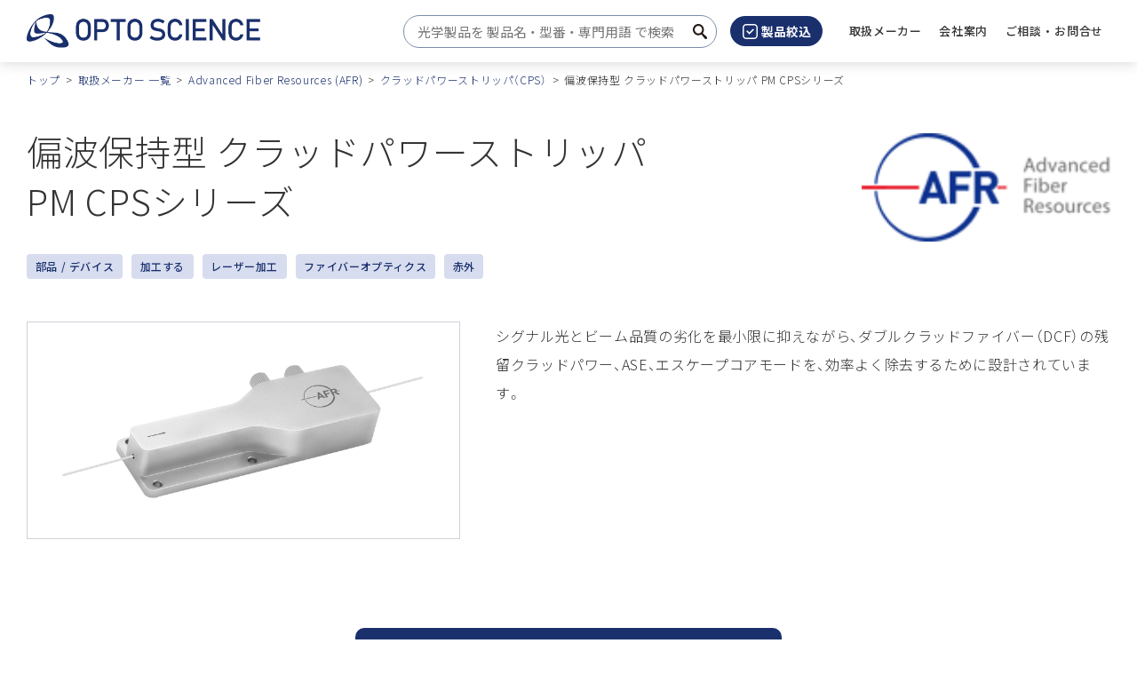

--- FILE ---
content_type: text/html
request_url: https://www.optoscience.com/our-vendors/fiber-resources/cps/PM-CPS.html
body_size: 10580
content:


<!DOCTYPE html>
<html lang="ja">


<head>
	<script>(function(w,d,s,l,i){w[l]=w[l]||[];w[l].push({'gtm.start':
new Date().getTime(),event:'gtm.js'});var f=d.getElementsByTagName(s)[0],
j=d.createElement(s),dl=l!='dataLayer'?'&l='+l:'';j.async=true;j.src=
'https://www.googletagmanager.com/gtm.js?id='+i+dl;f.parentNode.insertBefore(j,f);
})(window,document,'script','dataLayer','GTM-W6498CS');</script>
	
	<meta charset="UTF-8">
	<meta name="viewport" content="width=device-width, initial-scale=1.0">
	<meta name="format-detection" content="telephone=no">
	
	<title>偏波保持型 クラッドパワーストリッパ PM CPSシリーズ｜Advanced Fiber Resources (AFR)｜オプトサイエンス</title>
							
	<meta name="description" content="シグナル光とビーム品質の劣化を最小限に抑えながら、ダブルクラッドファイバー（DCF）の残留クラッドパワー、ASE、エスケープコアモードを、効率よく除去するために設計されています。">
	<link rel="canonical" href="https://www.optoscience.com/our-vendors/fiber-resources/cps/PM-CPS.html">
	<meta property="og:site_name" content="株式会社オプトサイエンス">
	<meta property="og:title" content="オプトサイエンス - レーザーとフォトニクス技術で未来を照らす専門技術商社 | オプトサイエンス">
	<meta property="og:description" content="日本の主要産業と研究機関に対して、レーザーとフォトニクス技術の先進製品を提供するオプトサイエンス。私たちは、最新の技術トレンドに基づいた製品選定で、お客様の野心的なプロジェクトを成功に導きます。">
	<meta property="og:image" content="https://www.optoscience.com/qktqi40000000052-img/optoscience_logo.jpg">
	<meta property="og:type" content="article">
	<meta property="og:url" content="https://www.optoscience.com/our-vendors/fiber-resources/cps/PM-CPS.html">
	<meta property="fb:app_id">
	<meta name="twitter:card" content="summary_large_image">
	<meta name="twitter:image" content="https://www.optoscience.com/qktqi40000000052-img/optoscience_logo.jpg"/>
	<link rel="shortcut icon" href="/favicon.ico">
	<link rel="apple-touch-icon" sizes="180x180" href="/apple-touch-icon.png">
	<link href="/common/css/app.css" rel="stylesheet" type="text/css">
	<!-- <link href="https://ce.mf.marsflag.com/latest/css/mf-search.css" rel="stylesheet" type="text/css" media="all" charset="UTF-8"> -->

	
	<script src="/common/js/jquery-3.6.3.min.js"></script>
	<script id="MathJax-script" async src="https://cdn.jsdelivr.net/npm/mathjax@3/es5/tex-mml-chtml.js"></script>
	
	<!-- AdobeFont -->
	<script>
	  (function(d) {
		var config = {
		  kitId: 'eth5ffq',
		  scriptTimeout: 3000,
		  async: true
		},
		h=d.documentElement,t=setTimeout(function(){h.className=h.className.replace(/\bwf-loading\b/g,"")+" wf-inactive";},config.scriptTimeout),tk=d.createElement("script"),f=false,s=d.getElementsByTagName("script")[0],a;h.className+=" wf-loading";tk.src='https://use.typekit.net/'+config.kitId+'.js';tk.async=true;tk.onload=tk.onreadystatechange=function(){a=this.readyState;if(f||a&&a!="complete"&&a!="loaded")return;f=true;clearTimeout(t);try{Typekit.load(config)}catch(e){}};s.parentNode.insertBefore(tk,s)
	  })(document);
	</script>
	
		<!-- 構造化データ：パンくずリスト -->
		<script type="application/ld+json">
		{
			"@context": "https://schema.org",
			"@type": "BreadcrumbList",
			"itemListElement": [{
			"@type": "ListItem",
			"position": 1,
			"name": "トップ",
			"item": "https://www.optoscience.com/index.html"
			},{
			"@type": "ListItem",
			"position": 2,
			"name": "取扱メーカー 一覧",
			"item": "https://www.optoscience.com/our-vendors/index.html"
			},{
			"@type": "ListItem",
			"position": 3,
			"name": "Advanced Fiber Resources (AFR)",
			"item": "https://www.optoscience.com/our-vendors/fiber-resources/index.html"
			},{
			"@type": "ListItem",
			"position": 4,
			"name": "クラッドパワーストリッパ（CPS）",
			"item": "https://www.optoscience.com/our-vendors/fiber-resources/cps/index.html"
			},{
			"@type": "ListItem",
			"position": 5,
			"name": "偏波保持型 クラッドパワーストリッパ
PM CPSシリーズ",
			"item": "https://www.optoscience.com/our-vendors/fiber-resources/cps/PM-CPS.html"
			}]
		}
		</script>
			
</head>
<body>
<!-- Google Tag Manager (noscript) --> <noscript><iframe src="https://www.googletagmanager.com/ns.html?id=GTM-W6498CS" height="0" width="0" style="display:none;visibility:hidden"></iframe></noscript> <!-- End Google Tag Manager (noscript) -->
<div class="l-wrapper">
<header class="l-header-fixed" data-header-fixed="false" id="header">
	<div class="l-header-fixed__inner l-header">
		<div class="l-header__inner">
			
			<p class="l-header__logo"><a href="/index.html"><img src="/qktqi40000000052-img/logo.png" alt="オプトサイエンス"></a></p>
					
			
			<div class="l-header__body-pc">
				<div class="l-pc-header-search">
					<div class="mf_finder_container">
					<!-- ↓検索窓用カスタムエレメント -->
					<mf-search-box
	submit-text="サイト内検索"
	ajax-url="https://finder.api.mf.marsflag.com/api/v1/finder_service/documents/48fddf1b/search"
	serp-url="/result.html"
	input-placeholder="光学製品を 製品名 ・ 型番 ・ 専門用語 で検索"
	doctype-hidden
	imgsize-default="3"
	imgsize-hidden
	pagemax-default="30"
	pagemax-hidden
	sort-default="0"
	sort-hidden
></mf-search-box>
					</div>
				</div>
				<div class="l-pc-header-filter">
					<button data-modal-org-target="#modal-search"><img src="/common/img/ico-filter.svg" alt="">製品絞込</button>
				</div>
				
				<nav id="pc-navigation" class="l-pc-header-nav">
					<ul data-menu-group="over">
						
						<li><a href="/our-vendors/index.html"><span>取扱メーカー</span></a>
							
						</li>
							
						<li data-menu-item="event,false"><a href="/company/index.html" role="button"><span>会社案内</span></a>
							
							<div class="l-pc-nav-full" data-menu-item="item,false">
								<div class="l-pc-nav-full__inner">
									<h2><a href="/company/index.html">会社案内</a></h2>
									<ul>
										
										<li><a href="/company/profile.html">会社概要</a></li>
											
										<li><a href="/company/history/index.html">会社沿革</a></li>
											
										<li><a href="/company/office.html">拠点一覧</a></li>
											
										<li><a href="/company/customer.html">主要販売先</a></li>
											
										<li><a href="/company/societies.html">所属団体</a></li>
											
										<li><a href="/company/csr.html">CSR</a></li>
											
										<li><a href="/company/philosophy.html">企業理念</a></li>
											
									</ul>
								</div>
							</div>
							
						</li>
							
						<li><a href="/contact/index.html"><span>ご相談 ・ お問合せ</span></a>
							
						</li>
							
					</ul>
				</nav>
				
				<!-- <a class="l-pc-nav-control" href="#" role="button" data-nav-target=".l-pc-header-nav" aria-expanded="false" aria-controls="pc-navigation">
					<span class="l-pc-nav-control__item"></span>
					<span class="u-display-off">メニュー</span>
				</a> -->
			</div>

			<div class="l-header__body-sp">
				<div class="l-sp-header-search">
					<button class="js-l-search-box" aria-controls="l-search-box-target"><span class="u-display-off">サイト内検索</span></button>
				</div>
				<div class="l-sp-header-filter">
					<button data-modal-org-target="#modal-search"><img src="/common/img/ico-filter-sp.svg" alt=""><span class="u-display-off">製品絞込</span></button>
				</div>
				<a href="#" class="l-sp-nav-control" role="button" data-nav-target=".l-sp-nav-full" aria-expanded="false" aria-controls="sp-navigation">
					<span class="l-sp-nav-control__item"></span>
					<span class="u-display-off">メニュー</span>
				</a>
			</div>
		</div>

		<div class="l-search-box mf_finder_container" id="l-search-box-target">
			<!-- ↓検索窓用カスタムエレメント -->
			<mf-search-box
	submit-text="サイト内検索"
	ajax-url="https://finder.api.mf.marsflag.com/api/v1/finder_service/documents/48fddf1b/search"
	serp-url="/result.html"
	input-placeholder="製品名 ・ 型番 ・ 専門用語 で検索"
	doctype-hidden
	imgsize-default="3"
	imgsize-hidden
	pagemax-default="30"
	pagemax-hidden
	sort-default="0"
	sort-hidden
></mf-search-box>
		</div>

		
		<div id="sp-navigation" class="l-sp-nav-full" data-fixed-target=".l-header-fixed__inner">
			<div class="l-sp-nav-full__inner">
				<nav class="l-sp-nav-full__nav">
					<ul>
						
						<li><a href="/our-vendors/index.html">取扱メーカー</a>
							
						</li>
							
						<li><a href="/company/index.html">会社案内</a>
							
							<ul>
								
								<li><a href="/company/profile.html">会社概要</a></li>
									
								<li><a href="/company/history/index.html">会社沿革</a></li>
									
								<li><a href="/company/office.html">拠点一覧</a></li>
									
								<li><a href="/company/customer.html">主要販売先</a></li>
									
								<li><a href="/company/societies.html">所属団体</a></li>
									
								<li><a href="/company/csr.html">CSR</a></li>
									
								<li><a href="/company/philosophy.html">企業理念</a></li>
									
							</ul>
							
						</li>
							
						<li><a href="/contact/index.html">ご相談 ・ お問合せ</a>
							
						</li>
							
					</ul>
				</nav>
			</div>
		</div>
		
		<!-- marsfinderoff: index -->
		
			<div class="l-header__breadcrumb">
				<div class="l-breadcrumb__inner">
					<ol class="p-breadcrumb">
						
						<li class="p-breadcrumb__item"><a class="c-breadcrumb__anchor" href="/index.html">トップ</a></li>
								
						<li class="p-breadcrumb__item"><a class="c-breadcrumb__anchor" href="/our-vendors/index.html">取扱メーカー 一覧</a></li>
								
						<li class="p-breadcrumb__item"><a class="c-breadcrumb__anchor" href="/our-vendors/fiber-resources/index.html">Advanced Fiber Resources (AFR)</a></li>
								
						<li class="p-breadcrumb__item"><a class="c-breadcrumb__anchor" href="/our-vendors/fiber-resources/cps/index.html">クラッドパワーストリッパ（CPS）</a></li>
								
						<li class="p-breadcrumb__item">偏波保持型 クラッドパワーストリッパ PM CPSシリーズ</li>
								
					</ol>
				</div>
			</div>
		
		<!-- marsfinderon: index -->

	</div>
</header>
<!-- <div class="l-nav-mega-overlay" tabindex="0"></div> -->
<main>
	<article>

<!-- marsfinderoff: index -->

	<div class="l-breadcrumb">
		<div class="l-breadcrumb__inner">
			<ol class="p-breadcrumb">
				
				<li class="p-breadcrumb__item"><a class="c-breadcrumb__anchor" href="/index.html">トップ</a></li>
						
				<li class="p-breadcrumb__item"><a class="c-breadcrumb__anchor" href="/our-vendors/index.html">取扱メーカー 一覧</a></li>
						
				<li class="p-breadcrumb__item"><a class="c-breadcrumb__anchor" href="/our-vendors/fiber-resources/index.html">Advanced Fiber Resources (AFR)</a></li>
						
				<li class="p-breadcrumb__item"><a class="c-breadcrumb__anchor" href="/our-vendors/fiber-resources/cps/index.html">クラッドパワーストリッパ（CPS）</a></li>
						
				<li class="p-breadcrumb__item">偏波保持型 クラッドパワーストリッパ PM CPSシリーズ</li>
						
			</ol>
		</div>
	</div>

<!-- marsfinderon: index -->
		<div class="c-hgroup">
			<div class="c-hgroup__inner">

<div class="c-hgroup__logo">
	<p><a href="/our-vendors/fiber-resources/index.html"><img src="/our-vendors/fiber-resources/p73891000000hhj5-img/afr.png" alt="Advanced Fiber Resources (AFR)"></a></p>
</div>

				<div class="c-hgroup__main">
					
					<h1 class="c-head1">偏波保持型 クラッドパワーストリッパ<br>
PM CPSシリーズ</h1>
					
					<ul class="c-tag-list">
						
							<li class="c-tag-list__item"><a href="/search.php?type=1">部品 / デバイス</a></li>
						
						<li class="c-tag-list__item"><a href="/search.php?usage=2">加工する</a></li>
								
						<li class="c-tag-list__item"><a href="/search.php?field=1">レーザー加工</a></li>
								
						<li class="c-tag-list__item"><a href="/search.php?category=8">ファイバーオプティクス</a></li>
								
						<li class="c-tag-list__item"><a href="/search.php?wavelength=8">赤外</a></li>
								
					</ul>
					
				</div>
			</div>
		</div>

		
		<section class="c-section">
			
			<div class="c-section__bottom c-gutter-2x">
				<div class="c-text-row2 c-text-row2--25x sp-l sp-column">
					
					<div class="c-text-row2__body-right c-gutter-2l">
						
	<p class="">シグナル光とビーム品質の劣化を最小限に抑えながら、ダブルクラッドファイバー（DCF）の残留クラッドパワー、ASE、エスケープコアモードを、効率よく除去するために設計されています。
</p>

						
					</div>
					
					<div class="c-text-row2__head-left">
						
	<div class="p-prddetail-gallery">
		
		<span class="p-carousel-slick">
			<div class="p-carousel-slick__img"><img src="/our-vendors/fiber-resources/cps/c93hht000001nf0x-img/CPS-img1.png" alt="PM CPSシリーズ"></div>
			
		</span>
			
	</div>
	<div class="slick-gallery-nav"><ul class="slick-gallery-nav__inner">
		
	</ul></div>

					</div>
					
				</div>
			</div>
			
			<div class="c-section__bottom c-gutter-2x">
				<ul class="c-button-list c-button-list--cv c-button-list--center">
	
	<li class="c-button-list__item">
		<a href="#mrcFormArea" class="c-button c-button--cv-basic">ご相談 ・ お問合せ</a>
	</li>
		
</ul>
			</div>
			
		</section>
			
		<section class="c-section js-inlinefixed"><!-- ←アンカーリンク先が入るエリアに.js-inlinefixedを付与 -->
			<div class="c-section__bottom c-gutter-2x">
				<div class="c-list-arrow-bottom-inline-bg" data-inlinefixed="false"><div class="c-list-arrow-bottom-inline-bg__inner">
					<ul class="c-list-arrow-bottom-inline-bg__inner2">
						
						<li class="c-list-arrow-bottom-inline-bg__item"><a href="#contents-1">特長</a></li>
						
						<li class="c-list-arrow-bottom-inline-bg__item"><a href="#contents-2">用途</a></li>
						
						<li class="c-list-arrow-bottom-inline-bg__item"><a href="#contents-3">仕様</a></li>
						
						<li class="c-list-arrow-bottom-inline-bg__item"><a href="#contents-4">技術資料</a></li>
						
					</ul>
				</div></div>

				
					<h2 id="contents-1" class="c-head2">特長</h2>
					
	<ul class="c-list-disc">
		
		<li class="c-list-disc__item">
			ハイパワーハンドリング
		</li>
			
		<li class="c-list-disc__item">
			低損失
		</li>
			
	</ul>


				
					<h2 id="contents-2" class="c-head2">用途</h2>
					
	<ul class="c-list-disc">
		
		<li class="c-list-disc__item">
			ハイパワーファイバーレーザー
		</li>
			
		<li class="c-list-disc__item">
			ハイパワーファイバーアンプ
		</li>
			
	</ul>


				
					<h2 id="contents-3" class="c-head2">仕様</h2>
					
	<div class="c-table-scroll">
		<table class="c-table-borderrow">
			
					<tbody>
						
													<tr>
													
														<th class="c-gutter-s u-center">パラメーター
</th>
													
														<th class="c-gutter-s u-center">単位
</th>
													
														<th class="c-gutter-s u-center">値
</th>
													
													</tr>
													
														<tr>
															
															<td class="c-gutter-s">動作波長範囲
</td>
																	
															<td class="c-gutter-s u-center">nm
</td>
																	
															<td class="c-gutter-s u-center">800 ～ 2000
</td>
																	
														</tr>
														
														<tr>
															
															<td class="c-gutter-s">最小 剥離効率
</td>
																	
															<td class="c-gutter-s u-center">%
</td>
																	
															<td class="c-gutter-s u-center">98
</td>
																	
														</tr>
														
														<tr>
															
															<td class="c-gutter-s">挿入損失
</td>
																	
															<td class="c-gutter-s u-center">dB
</td>
																	
															<td class="c-gutter-s u-center">0.3
</td>
																	
														</tr>
														
														<tr>
															
															<td class="c-gutter-s">入出力用ファイバータイプ
</td>
																	
															<td class="c-gutter-s u-center">dB
</td>
																	
															<td class="c-gutter-s u-center">PM 10/125 DCF、PM 20/130 DCF、PM 30/250 DCF
</td>
																	
														</tr>
														
														<tr>
															
															<td class="c-gutter-s">最大 電力損失
</td>
																	
															<td class="c-gutter-s u-center">W
</td>
																	
															<td class="c-gutter-s u-center">20、50、200、800
</td>
																	
														</tr>
														
														<tr>
															
															<td class="c-gutter-s">パッケージ外寸寸法
</td>
																	
															<td class="c-gutter-s u-center">mm
</td>
																	
															<td class="c-gutter-s u-center">P2、P5、P7、P8
</td>
																	
														</tr>
														
														<tr>
															
															<td class="c-gutter-s">最小 消光比
</td>
																	
															<td class="c-gutter-s u-center">dB
</td>
																	
															<td class="c-gutter-s u-center">17
</td>
																	
														</tr>
														
														<tr>
															
															<td class="c-gutter-s">動作温度
</td>
																	
															<td class="c-gutter-s u-center">℃
</td>
																	
															<td class="c-gutter-s u-center">-5 ～ 60
</td>
																	
														</tr>
														
														<tr>
															
															<td class="c-gutter-s">保存温度
</td>
																	
															<td class="c-gutter-s u-center">℃
</td>
																	
															<td class="c-gutter-s u-center">-40 ～ 85
</td>
																	
														</tr>
														
					</tbody>
				
			
		</table>
	</div>
	

				
					<h2 id="contents-4" class="c-head2">技術資料</h2>
					
<h3 class="c-head3">データシート</h3>
		

<ul class="c-list">
	
	<li class="c-list__item">
		
		<a href="/our-vendors/fiber-resources/cps/c93hht000002504t-att/PM-CPS.pdf">
		800 - 2000nm 偏波保持型 クラッドパワーストリッパ（PM CPSシリーズ）
			<span class="u-icon-pdf"></span></a>
	</li>
		
</ul>


				
			</div>
		</section>
		
		<section class="c-section" id="mrcFormArea">
			<div class="c-section__vertical c-gutter-2x">
				<h2 class="c-heading2-bg u-center">この製品に関するお問合せフォーム</h2>
<div data-mrc-webform="602">
	<p>フォームが表示されるまでしばらくお待ちください。</p>
	<p>しばらくお待ちいただいてもフォームが表示されない場合、恐れ入りますが <a href="mailto:info@optoscience.com">こちら</a> までお問合せください。</p>
</div>

			</div>
		</section>
		

	</article>

</main>

<!-- marsfinderoff: index -->
<article class="p-modal-org" role="dialog" id="modal-search">
	<div class="p-modal-org__inner"><div class="p-modal-org__inner2">
		<div class="p-modal-org__inner3">
			<div class="p-modal-org__head">
				<h2 class="p-modal-org__title">製品絞込フィルター</h2>
				<div class="p-modal-org__close"><button class="p-modal-org__btn"><span class="p-modal-org__btn-inner"></span><span class="u-display-off">閉じる</span></button></div>
			</div>
			<form action="/search.php" method="GET" id="search">
			<div class="p-modal-org__body">
				<div class="p-modal-org__scroll">
					<div class="p-modal-org__block">
						<h3>メーカー</h3>
						<div class="c-select-style">
							<select name="maker">
								<option value="">メーカーを選択</option>

								<option value="qip10g000000aogr">Acktar</option>

								<option value="vruhun0000008yje">ADOS-TECH (IRVI)</option>

								<option value="p73891000000hhj5">Advanced Fiber Resources (AFR)</option>

								<option value="p738910000007l89">advanced microoptic systems (aµs)</option>

								<option value="fpidgg0000001621">Ajile Light Industries</option>

								<option value="c93hht000002xoyf">Alluxa</option>

								<option value="c93hht000001h715">Alpine Reaserch Optics (ARO)</option>

								<option value="c93hht0000026yzo">Analog Modules (AMI)</option>

								<option value="c93hht0000020gba">AnMo Electronics</option>

								<option value="uh02u100000029ex">AOI</option>

								<option value="egvg2q0000000nb6">Arden Photonics</option>

								<option value="vl9gbr000000jsm9">asphericon</option>

								<option value="vl9gbr000000wvl7">autoVimation</option>

								<option value="c93hht000001gxvh">Axometrics</option>

								<option value="c7bg910000012jfw">Bandwidth10</option>

								<option value="e9bo1m000000iz9s">BATOP</option>

								<option value="nddpl7000000c86o">BioPixS</option>

								<option value="egvg2q000000522g">BOFA</option>

								<option value="m2kcqb00000040qk">Boston Micromachines</option>

								<option value="vl9gbr000000njwh">Brimrose</option>

								<option value="uh02u1000000275g">CAM-Service</option>

								<option value="c93hht000001ho8t">CarbonVision</option>

								<option value="fpidgg0000002ij9">CASTECH</option>

								<option value="vl9gbr000000sbes">Cedrat technologies</option>

								<option value="rqgs8r000000vdve">Chase Research Cryogenics (CRC)</option>

								<option value="egvg2q000000524z">Chiral Photonics</option>

								<option value="rekdt60000004tpf">codixx</option>

								<option value="qip10g0000000muw">Coherent</option>

								<option value="qip10g000000102n">Cutting Edge Optronics</option>

								<option value="m2kcqb0000002izj">Dansk Fundamental Metrologi (DFM)</option>

								<option value="vl9gbr00000127ma">Dantec Dynamics</option>

								<option value="c93hht000002u49s">DataRay</option>

								<option value="uh02u1000000fwzu">Delft Circuits</option>

								<option value="m2kcqb0000002mg1">DIOPTIC</option>

								<option value="rqgs8r000000iars">Double Helix Optics</option>

								<option value="uh02u100000022z8">Dover Motion</option>

								<option value="m2kcqb00000045p1">Eitzenberger</option>

								<option value="p738910000005lny">EOSPACE</option>

								<option value="rekdt6000000jue7">Evanescent Optics</option>

								<option value="uh02u10000001siq">Exail (iXblue)</option>

								<option value="egvg2q000000507w">Excelitas Technologies (Excelitas)</option>

								<option value="rekdt6000000jfie">EXFO</option>

								<option value="rekdt6000000jxjh">FEMTO</option>

								<option value="m2kcqb0000005gup">FiberControl</option>

								<option value="vruhun0000006tht">FLIM LABS</option>

								<option value="rekdt6000000k17y">Fluence</option>

								<option value="rekdt6000000l8du">Gigahertz Optik</option>

								<option value="qip10g00000089f5">G&H</option>

								<option value="p73891000000h2r4">GPD Optoelectronics (GPD)</option>

								<option value="o4tsuh000000pk47">HB Optical</option>

								<option value="tvva0k00000110t7">HOASYS</option>

								<option value="rekdt6000000l8ur">HOLO/OR</option>

								<option value="rekdt6000000l8z3">ID Quantique (IDQ)</option>

								<option value="rekdt6000000lpw9">ilis</option>

								<option value="roarfu000000kqmt">indie</option>

								<option value="rekdt6000000lq0w">Infinity Photo-Optical</option>

								<option value="roarfu000001ccgr">Innovative Photonic Solutions (IPS)</option>

								<option value="m2kcqb0000002g97">Interfiber Analysis</option>

								<option value="rekdt6000000ma23">Iridian Spectral Technologies (Iridian)</option>

								<option value="buoo4b000000dp90">IRLabs</option>

								<option value="buoo4b000000dhj0">ISDC</option>

								<option value="rekdt6000000mdi4">ITF Technologies</option>

								<option value="roarfu000000ij65">JUTEC</option>

								<option value="rekdt6000000mpij">Koheron</option>

								<option value="uh02u10000001ul6">KrellTech</option>

								<option value="uh02u10000001mk3">L3Harris Technologies (L3Harris)</option>

								<option value="uh02u10000001hji">Lambda Research Optics (Lambda)</option>

								<option value="qip10g0000000bbz">LASER COMPONENTS</option>

								<option value="rekdt6000000n52u">laservision</option>

								<option value="rekdt6000000nbjv">LD-PD</option>

								<option value="uh02u10000000bar">LightSmyth</option>

								<option value="rekdt6000000k11p">Liquid Instruments</option>

								<option value="fpidgg0000001py8">Liverage Technology (Liverage)</option>

								<option value="m2kcqb0000003co5">LumeDEL</option>

								<option value="rekdt6000000nbqz">Lumics</option>

								<option value="qip10g0000000pw4">Lumina Power</option>

								<option value="rekdt6000000k1bt">Luna</option>

								<option value="uh02u10000001fhh">Macken Instruments</option>

								<option value="qip10g0000000q1r">Medlight</option>

								<option value="qip10g0000000qav">MESSTEC Power Converter (MPC)</option>

								<option value="vl9gbr000000lwtm">Micro Electronics</option>

								<option value="uh02u10000001cvr">Midel Photonics</option>

								<option value="qip10g0000000tm0">Mightex Systems</option>

								<option value="qip10g0000008qeh">Mirrorcle Technologies</option>

								<option value="uh02u10000000aab">Modular Photonics</option>

								<option value="qip10g0000000ty5">Modulight</option>

								<option value="qip10g0000000u6e">MRC Systems</option>

								<option value="o4tsuh000000pdxb">NanoIntegris</option>

								<option value="qip10g0000000zcj">New Infrared Technologies (NIT)</option>

								<option value="qip10g0000000z7m">Newton Research Labs (Newton Labs)</option>

								<option value="qip10g00000011i4">Northrop Grumman SYNOPTICS</option>

								<option value="m2kcqb0000005ied">NPL</option>

								<option value="qip10g0000001cxn">NTT-AT</option>

								<option value="qip10g0000008h1k">NTTテクノクロス</option>

								<option value="o87jut000000762p">Odhner Holographics</option>

								<option value="qip10g0000008hro">Omega Optical</option>

								<option value="qip10g00000026r6">Ophir Optronics Solutions (Ophir)</option>

								<option value="tvva0k0000012zod">Optilab</option>

								<option value="uh02u100000016cq">optiX fab</option>

								<option value="qip10g000000288t">Opto-Link</option>

								<option value="qip10g00000028cq">Optogama</option>

								<option value="qip10g0000002eg9">Optotune</option>

								<option value="nddpl7000000ceq7">Oxford Instruments - Andor</option>

								<option value="qip10g0000000nqk">OZ Optics</option>

								<option value="vl9gbr000000s4e7">PCO</option>

								<option value="qip10g0000000xyh">PD-LD</option>

								<option value="qip10g0000003w7n">Phase Sensitive Innovations</option>

								<option value="rqgs8r000000qxa1">Phasics</option>

								<option value="qip10g0000003xnf">Phoenix Photonics</option>

								<option value="qip10g0000003xrw">Photonic Cleaning Technologies (PCT)</option>

								<option value="qip10g0000003yge">Pilot Photonics</option>

								<option value="uh02u100000014pc">PLS</option>

								<option value="m2kcqb0000003pma">Polariton Technologies</option>

								<option value="qip10g00000040q0">Pure Photonics</option>

								<option value="buoo4b000000klup">QMC Instruments</option>

								<option value="qip10g0000006bhx">Quantum Composers</option>

								<option value="qip10g0000006bma">Raicol Crystals (Raicol)</option>

								<option value="uh02u10000000xra">Rapid Spectral Solutions (RSS)</option>

								<option value="qip10g0000006d0e">RAYLASE </option>

								<option value="uh02u10000000vkm">REO</option>

								<option value="uh02u10000000rf2">Rocky Mountain Instrument (RMI)</option>

								<option value="m2kcqb000000365l">Sanayi System</option>

								<option value="m2kcqb0000004tjy">Scintacor</option>

								<option value="m2kcqb00000052b4">Sheaumann Laser</option>

								<option value="nddpl70000002pu3">SILENTSYS</option>

								<option value="qip10g0000009col">Sill Optics</option>

								<option value="qip10g0000006d5f">SIOS Meßtechnik (SIOS)</option>

								<option value="uh02u1000000d0us">SQS Vláknová optika (SQS)</option>

								<option value="vruhun0000002bpx">Stensborg</option>

								<option value="qip10g0000006zks">SUPERLUM</option>

								<option value="qip10g00000076sr">SWISS JEWEL </option>

								<option value="qip10g0000000z0o">C.I. TAKIRON</option>

								<option value="qip10g0000007a3u">Time Group</option>

								<option value="vruhun0000009k17">Universal Laser Systems</option>

								<option value="qip10g0000007atr">VACOM</option>

								<option value="m2kcqb0000002r17">Vytran</option>

								<option value="qip10g0000007bsl">WDI</option>

								<option value="vruhun0000005x6p">WEINERT</option>

								<option value="rqgs8r000000bkvk">Wyse Light</option>

								<option value="qip10g0000007jja">XARION Laser Acoustics (XARION)</option>

								<option value="qip10g0000007kl9">XOS</option>

								<option value="qip10g0000007kpa">Yamamoto Kogaku</option>

								<option value="qip10g0000007kt7">Zurich Instruments</option>

							</select>
						</div>
					</div>

					<div class="p-modal-org__block">
						<h3>1. 製品タイプ</h3>
						<div class="c-check-row"><div class="c-check-row__inner">
							<div class="c-check-style"><label><input type="radio" name="type" value="1" /><span class="c-check-style__label">部品 / デバイス</span></label></div>
							<div class="c-check-style"><label><input type="radio" name="type" value="2" /><span class="c-check-style__label">モジュール / サブシステム</span></label></div>
							<div class="c-check-style"><label><input type="radio" name="type" value="4" /><span class="c-check-style__label">システム</span></label></div>
							<div class="c-check-style"><label><input type="radio" name="type" value="8" /><span class="c-check-style__label">その他</span></label></div>
						</div></div>
					</div>
					<div class="p-modal-org__block">
						<h3>2. 用途</h3>
						<div class="c-check-row"><div class="c-check-row__inner">

							<div class="c-check-style"><label><input type="checkbox" name="usage[]" value="1" /><span>測定する</span></label></div>
	
							<div class="c-check-style"><label><input type="checkbox" name="usage[]" value="2" /><span>加工する</span></label></div>
	
							<div class="c-check-style"><label><input type="checkbox" name="usage[]" value="4" /><span>観察する</span></label></div>
	
							<div class="c-check-style"><label><input type="checkbox" name="usage[]" value="8" /><span>生成する</span></label></div>
	
							<div class="c-check-style"><label><input type="checkbox" name="usage[]" value="16" /><span>保護する</span></label></div>
	
							<div class="c-check-style"><label><input type="checkbox" name="usage[]" value="32" /><span>動かす</span></label></div>
	
							<div class="c-check-style"><label><input type="checkbox" name="usage[]" value="64" /><span>変調する</span></label></div>
	
							<div class="c-check-style"><label><input type="checkbox" name="usage[]" value="128" /><span>伝送する</span></label></div>
	
							<div class="c-check-style"><label><input type="checkbox" name="usage[]" value="256" /><span>制御する</span></label></div>
	
							<div class="c-check-style"><label><input type="checkbox" name="usage[]" value="512" /><span>駆動する</span></label></div>
	
							<div class="c-check-style"><label><input type="checkbox" name="usage[]" value="1024" /><span>清掃する</span></label></div>
	
							<div class="c-check-style"><label><input type="checkbox" name="usage[]" value="2048" /><span>品質管理 / 保証</span></label></div>
	
							<div class="c-check-style"><label><input type="checkbox" name="usage[]" value="4096" /><span>調節する</span></label></div>
	
							<div class="c-check-style"><label><input type="checkbox" name="usage[]" value="8192" /><span>評価する</span></label></div>
	
							<div class="c-check-style"><label><input type="checkbox" name="usage[]" value="16384" /><span>減衰する</span></label></div>
	
							<div class="c-check-style"><label><input type="checkbox" name="usage[]" value="32768" /><span>増幅する</span></label></div>
	
							<div class="c-check-style"><label><input type="checkbox" name="usage[]" value="65536" /><span>分析する</span></label></div>
	
							<div class="c-check-style"><label><input type="checkbox" name="usage[]" value="131072" /><span>検出する</span></label></div>
	
						</div></div>
					</div>
					<div class="p-modal-org__block">
						<h3>3. 応用分野 / 市場</h3>
						<div class="c-check-row"><div class="c-check-row__inner">

							<div class="c-check-style"><label><input type="checkbox" name="field[]" value="1" /><span>レーザー加工</span></label></div>
	
							<div class="c-check-style"><label><input type="checkbox" name="field[]" value="2" /><span>光通信</span></label></div>
	
							<div class="c-check-style"><label><input type="checkbox" name="field[]" value="4" /><span>ライフサイエンス</span></label></div>
	
							<div class="c-check-style"><label><input type="checkbox" name="field[]" value="8" /><span>顕微鏡</span></label></div>
	
							<div class="c-check-style"><label><input type="checkbox" name="field[]" value="16" /><span>量子コンピューター</span></label></div>
	
							<div class="c-check-style"><label><input type="checkbox" name="field[]" value="32" /><span>天文 / 宇宙</span></label></div>
	
							<div class="c-check-style"><label><input type="checkbox" name="field[]" value="64" /><span>メディカル</span></label></div>
	
							<div class="c-check-style"><label><input type="checkbox" name="field[]" value="128" /><span>農業</span></label></div>
	
							<div class="c-check-style"><label><input type="checkbox" name="field[]" value="256" /><span>物理学</span></label></div>
	
							<div class="c-check-style"><label><input type="checkbox" name="field[]" value="512" /><span>計測 / 分析</span></label></div>
	
							<div class="c-check-style"><label><input type="checkbox" name="field[]" value="1024" /><span>ディスプレイ関連</span></label></div>
	
							<div class="c-check-style"><label><input type="checkbox" name="field[]" value="2048" /><span>半導体関連</span></label></div>
	
							<div class="c-check-style"><label><input type="checkbox" name="field[]" value="4096" /><span>真空</span></label></div>
	
							<div class="c-check-style"><label><input type="checkbox" name="field[]" value="8192" /><span>ロボット</span></label></div>
	
							<div class="c-check-style"><label><input type="checkbox" name="field[]" value="16384" /><span>センシング</span></label></div>
	
							<div class="c-check-style"><label><input type="checkbox" name="field[]" value="32768" /><span>光学実験</span></label></div>
	
							<div class="c-check-style"><label><input type="checkbox" name="field[]" value="65536" /><span>マシンビジョン</span></label></div>
	
						</div></div>
					</div>
					<div class="p-modal-org__block">
						<h3>4. 製品カテゴリー</h3>
						<div class="c-check-row"><div class="c-check-row__inner">

							<div class="c-check-style"><label><input type="checkbox" name="category[]" value="1" /><span>オプティクス</span></label></div>
	
							<div class="c-check-style"><label><input type="checkbox" name="category[]" value="2" /><span>光源</span></label></div>
	
							<div class="c-check-style"><label><input type="checkbox" name="category[]" value="4" /><span>光学センサー</span></label></div>
	
							<div class="c-check-style"><label><input type="checkbox" name="category[]" value="8" /><span>ファイバーオプティクス</span></label></div>
	
							<div class="c-check-style"><label><input type="checkbox" name="category[]" value="16" /><span>光学計測器</span></label></div>
	
							<div class="c-check-style"><label><input type="checkbox" name="category[]" value="32" /><span>カメラ</span></label></div>
	
							<div class="c-check-style"><label><input type="checkbox" name="category[]" value="64" /><span>アクチュエーター</span></label></div>
	
							<div class="c-check-style"><label><input type="checkbox" name="category[]" value="128" /><span>メカニクス</span></label></div>
	
							<div class="c-check-style"><label><input type="checkbox" name="category[]" value="256" /><span>素材</span></label></div>
	
							<div class="c-check-style"><label><input type="checkbox" name="category[]" value="512" /><span>光学システム</span></label></div>
	
							<div class="c-check-style"><label><input type="checkbox" name="category[]" value="1024" /><span>アクセサリー</span></label></div>
	
							<div class="c-check-style"><label><input type="checkbox" name="category[]" value="2048" /><span>エレクトロニクス</span></label></div>
	
							<div class="c-check-style"><label><input type="checkbox" name="category[]" value="4096" /><span>ソフトウェア</span></label></div>
	
							<div class="c-check-style"><label><input type="checkbox" name="category[]" value="8192" /><span>顕微鏡 / 周辺機器</span></label></div>
	
							<div class="c-check-style"><label><input type="checkbox" name="category[]" value="16384" /><span>光変調器</span></label></div>
	
							<div class="c-check-style"><label><input type="checkbox" name="category[]" value="32768" /><span>工具</span></label></div>
	
						</div></div>
					</div>
					<div class="p-modal-org__block">
						<h3>5. 波長</h3>
						<div class="c-check-row"><div class="c-check-row__inner">

							<div class="c-check-style"><label><input type="checkbox" name="wavelength[]" value="1" /><span>X線 / 軟X線</span></label></div>
	
							<div class="c-check-style"><label><input type="checkbox" name="wavelength[]" value="2" /><span>紫外</span></label></div>
	
							<div class="c-check-style"><label><input type="checkbox" name="wavelength[]" value="4" /><span>可視光</span></label></div>
	
							<div class="c-check-style"><label><input type="checkbox" name="wavelength[]" value="8" /><span>赤外</span></label></div>
	
							<div class="c-check-style"><label><input type="checkbox" name="wavelength[]" value="16" /><span>テラヘルツ波</span></label></div>
	
						</div></div>
					</div>

				</div>
			</div>
			<div class="p-modal-org__foot">
				<button disabled class="p-modal-org__btn-submit">条件を選択してください</button>
				<button type="button" class="p-modal-org__btn-clear">すべてクリア</button>
			</div>
			</form>
		</div>
	</div></div>
</article>
<!-- marsfinderon: index -->
<div class="p-modal-org-overlay" tabindex="0"></div>

<footer class="l-footer">


	<div class="l-footer__inner">
		
		<ul class="l-footer__sns">
			
			<li><a href="https://www.linkedin.com/company/optoscience/" target="_blank"><img src="/qktqi40000000052-img/ico-linkedin.svg" alt="LinkedIn"></a></li>
				
		</ul>
		
		<ul class="l-footer__nav">
			
			<li><a href="/privacy-policy/index.html">個人情報保護方針</a></li>
				
			<li><a href="/dealings/index.html">お取引について</a></li>
				
		</ul>
		<p class="l-footer__copy">掲載内容は予告なく変更することがあります。 ご了承ください。&emsp;&copy;  Opto Science, Inc.</p>
	</div>
</footer>
<div class="l-pagetop" data-pagetop="hidden"><a class="l-pagetop__btn" href="#header"><span class="u-display-off">ページトップへ</span></a></div>
</div>

<script src="/common/js/common.js"></script>
<script src="/search.js.php"></script>
<script src="https://form.optoscience.com/web/mrcform.js" charset="utf-8" data-id="nz8wtw" async></script>
<script src="https://ar.mrc-s.com/web/ar.js" charset="utf-8" data-id="nz8wtw" async></script> 
<!-- ↓ハッシュを使わずにクエリストリングでパラメタを管理する場合に記述 -->
<script type="text/javascript">
    !function(){
      var G = GALFSRAM = window.GALFSRAM || {}
      G.mfx = G.mfx || {}
      G.mfx.router_mode = 'history'
    }();
</script>

<!-- ↑ここまで：ハッシュを使わずにクエリストリングでパラメタを管理する場合に記述 -->
<!-- <script src="https://ce.mf.marsflag.com/v2/js/mf-search.js" async type="module"></script> -->
<script src="https://ce.mf.marsflag.com/latest/js/mf-search.js" charset="UTF-8"></script>
</body>
</html>

--- FILE ---
content_type: text/css
request_url: https://www.optoscience.com/common/css/app.css
body_size: 33543
content:
@charset "UTF-8";@import url("https://cdn.jsdelivr.net/npm/yakuhanjp@3.4.1/dist/css/yakuhanjp-noto.min.css");@import url("https://fonts.googleapis.com/css2?family=Noto+Sans+JP:wght@300;400;500;700&display=swap");
/*! normalize.css v8.0.0 | MIT License | github.com/necolas/normalize.css */html{line-height:1.15;-webkit-text-size-adjust:100%}body{margin:0}h1{font-size:2em;margin:0.67em 0}hr{box-sizing:content-box;height:0;overflow:visible}pre{font-family:monospace, monospace;font-size:1em}a{background-color:transparent}abbr[title]{border-bottom:none;text-decoration:underline;text-decoration:underline dotted}b,strong{font-weight:700}code,kbd,samp{font-family:monospace, monospace;font-size:1em}small{font-size:80%}sub,sup{font-size:75%;line-height:0;position:relative;vertical-align:baseline}sub{bottom:-0.25em}sup{top:-0.5em}img{border-style:none}button,input,optgroup,select,textarea{font-family:inherit;font-size:100%;line-height:1.15;margin:0}button,input{overflow:visible}button,select{text-transform:none}[type=button],[type=reset],[type=submit],button{-webkit-appearance:button}[type=button]::-moz-focus-inner,[type=reset]::-moz-focus-inner,[type=submit]::-moz-focus-inner,button::-moz-focus-inner{border-style:none;padding:0}[type=button]:-moz-focusring,[type=reset]:-moz-focusring,[type=submit]:-moz-focusring,button:-moz-focusring{outline:1px dotted ButtonText}fieldset{padding:0.35em 0.75em 0.625em}legend{box-sizing:border-box;color:inherit;display:table;max-width:100%;padding:0;white-space:normal}progress{vertical-align:baseline}textarea{overflow:auto}[type=checkbox],[type=radio]{box-sizing:border-box}[type=number]::-webkit-inner-spin-button,[type=number]::-webkit-outer-spin-button{height:auto}[type=search]{-webkit-appearance:textfield;outline-offset:-2px}[type=search]::-webkit-search-decoration{-webkit-appearance:none}::-webkit-file-upload-button{-webkit-appearance:button;font:inherit}details{display:block}summary{display:list-item}template{display:none}[hidden]{display:none}main{display:block}dd,dl,figure,h1,h2,h3,h4,h5,h6,li,ol,p,ul{margin:0;padding:0}li{list-style:none}table{border-collapse:collapse;border-spacing:0}iframe{border:0}button{background-color:transparent;border:none;cursor:pointer;padding:0;appearance:none}em{font-style:normal;font-weight:bold}fieldset{border:0;padding:0;margin:0}address{font-style:normal}body{min-width:375px;font-family:YakuHanJP_Noto, "Noto Sans JP", "Hiragino Sans", "Hiragino Kaku Gothic ProN", Meiryo, sans-serif;font-weight:300;font-size:1rem;color:#333;letter-spacing:.04em;line-height:2;overflow-wrap:break-word;-webkit-font-smoothing:antialiased}@media screen and (max-width:768px){body{font-size:0.9rem}}body[data-menu-open=true]{overflow:hidden}a{font-weight:500;color:#1a306d;text-decoration:none;text-decoration-thickness:1px!important;text-underline-offset:0.2em}a:hover{color:#143798;text-decoration:underline}h1,h2{line-height:1.6}h3{line-height:1.8}h4{line-height:1.9}small{line-height:1.8}img{max-width:100%;height:auto;vertical-align:middle;image-rendering:-webkit-optimize-contrast}svg{vertical-align:middle}hr{display:block;height:1px;border:0;border-top:1px solid #B5C1CC}button,input,optgroup,select,textarea{color:#333;line-height:inherit}body.is-scroll-lock{position:fixed;width:100%;height:100%;left:0}html.is-locked{overflow:hidden}html.is-locked body{height:calc(var(--window-inner-height) - 1px);overflow:hidden}.l-header .mf-filters{display:none}.l-header .mf-search-box .mf-search-bar{align-items:initial;border:1px solid #7c8da8;border-radius:100vw;padding:0 10px 0 15px;background-color:#fff}.l-header .mf-search-box .mf-search-bar .mf-search-bar_input{padding:0;border:0;width:315px;outline:0;font-size:0.9375rem;background-color:transparent}@media print,screen and (max-width:1300px){.l-header .mf-search-box .mf-search-bar .mf-search-bar_input{width:24.23077vw;font-size:1.15385vw}}@media screen and (max-width:768px){.l-header .mf-search-box .mf-search-bar .mf-search-bar_input{font-size:15px}}.l-header .mf-search-box .mf-search-bar .mf-search-bar_button{all:initial;cursor:pointer;width:16px;background:url(/common/img/ico-search.svg) center center/100% auto no-repeat!important}.l-header .mf-search-box .mf-search-bar .mf-search-bar_button svg{display:none}.l-header .mf-search-box .mf-search-bar .mf-search-bar_button span{position:absolute;width:1px;height:1px;margin:-1px;border:0;overflow:hidden;padding:0;clip:rect(0, 0, 0, 0)}.c-section .mf-search-box{--input-border-style:1px solid #ddd}.c-section .mf-custom-select-wrapper .mf-custom-select-wrapper_custom-select{border-color:#ddd;border-right:0;font-size:90%}.c-section .mf-custom-select-wrapper .mf-custom-select-wrapper_custom-select:hover{border-color:#ddd!important}.c-section .mf-search-box .mf-search-bar .mf-search-bar_button{min-width:70px;background-color:#1a306d;transition-property:opacity;transition-duration:0.3s}.c-section .mf-search-box .mf-search-bar .mf-search-bar_button:hover{background-color:#143798}.c-section .mf-search-box .mf-search-bar .mf-search-bar_button span{position:absolute;width:1px;height:1px;margin:-1px;border:0;overflow:hidden;padding:0;clip:rect(0, 0, 0, 0)}.c-section .mf-search-box .mf-search-bar .mf-search-bar_button svg{margin:0!important;width:20px}.c-section .mf-search-results{--accent-color:$font-color}.c-section .mf-search-results a:hover{text-decoration:underline!important}.c-section .mf-search-results .mf-search-results_body_result_texts_title{padding-bottom:.7em}.c-section .mf-search-results .mf-search-results_body_result_texts_title a{overflow:initial}.c-section .mf-search-results .mf-search-results_body .mf-search-results_body_result .mf-search-results_body_result_texts .mf-search-results_body_result_texts_title .mf-search-results_body_result_texts_title_link{overflow:initial!important}.c-section .mf-search-results .mf-search-results_body .mf-search-results_body_result{border-bottom:1px solid #ddd;padding-block:30px}.c-section .mf-search-results .mf-pagination{padding-top:30px;--accent-color:#1a306d}.c-section .mf-search-results .mf-pagination .mf-pagination_button{border-color:#ddd}.c-section .mf-search-results_mars-logo {display: none;}.c-section .mf-related-keywords{border-color:#ddd}.c-section .mf-related-keywords .mf-related-keywords_list .mf-related-keywords_list_item .mf-related-keywords_list_item_button{border-color:#ddd}.c-section .mf-related-keywords .mf-related-keywords_list .mf-related-keywords_list_item .mf-related-keywords_list_item_button:hover{border-color:#1a306d;color:#1a306d}.MathJax{overflow-x:auto;padding-bottom:1.1em}.MathJax::-webkit-scrollbar{width:5px;background:#F1F1F1}.MathJax::-webkit-scrollbar:horizontal{height:5px;background:#F1F1F1}.MathJax::-webkit-scrollbar-thumb{background:#BCBCBC;border-radius:2px}.MathJax::-webkit-scrollbar-thumb:horizontal{background:#BCBCBC;border-radius:2px}.l-wrapper{width:100%;overflow:hidden;min-height:100vh;display:flex;flex-direction:column}.l-wrapper main{flex-grow:1}.l-header-fixed{position:relative;z-index:1000}body:not(.top) .l-header-fixed{height:100px}@media screen and (max-width:1100px){body:not(.top) .l-header-fixed{height:60px}}.l-header-fixed[data-header-fixed=false] .l-header-fixed__inner{position:fixed;top:0;width:100%}.l-header-fixed[data-header-fixed=true] .l-header-fixed__inner{position:fixed;top:0;width:100%}@media print,screen and (min-width:1101px){.l-header__inner{min-height:70px;display:flex;justify-content:space-between;align-items:center;transition-property:background, box-shadow;transition-duration:0.3s}body.top [data-header-fade=true] .l-header__inner{background-color:#fff;box-shadow:0px 0px 15px 0px rgba(34, 35, 36, 0.2)}body:not(.top) .l-header__inner{background-color:#fff;box-shadow:0px 0px 15px 0px rgba(34, 35, 36, 0.2)}.l-header__logo{padding-top:15px;padding-bottom:15px;padding-left:30px;font-size:1rem}.l-header__logo img{max-width:267px}}@media print,screen and (min-width:1101px) and (max-width:1300px){.l-header__logo img{max-width:20.53846vw}}@media print,screen and (min-width:1101px){.l-header__body-pc{padding-right:30px;display:flex;align-items:center}.l-header__body-sp{display:none}}@media screen and (max-width:1100px){.l-header__inner{min-height:60px;display:flex;justify-content:space-between;align-items:center;transition-property:background, box-shadow;transition-duration:0.3s}body.top [data-header-fade=true] .l-header__inner{background-color:#fff;box-shadow:0px 0px 15px 0px rgba(34, 35, 36, 0.2)}body:not(.top) .l-header__inner{background-color:#fff;box-shadow:0px 0px 15px 0px rgba(34, 35, 36, 0.2)}.l-header__logo{padding-top:15px;padding-bottom:15px;padding-left:30px;font-size:1rem}.l-header__logo img{max-width:20.53846vw}.l-header__body-pc{display:none}.l-header__body-sp{display:flex;align-items:center}}@media print,screen and (min-width:769px){.l-header__breadcrumb{position:relative;max-width:1280px;margin-right:auto;margin-left:auto;padding-right:30px;padding-left:30px;padding-bottom:0.5rem;padding-top:0.5rem}body.top .l-header__breadcrumb{display:none}.l-header__breadcrumb:after{z-index:-1;position:absolute;content:"";margin:auto;box-sizing:border-box;vertical-align:middle;top:0;left:0;width:100%;height:100%;width:100vw;margin:0 calc(50% - 50vw);background-color:#fff}}@media screen and (max-width:768px){.l-header__logo{font-size:0.9rem;padding-left:0.75rem}.l-header__logo img{max-width:160px}.l-header__breadcrumb{display:none}}.l-pc-nav-control{margin-left:10px;box-sizing:border-box;display:inline-block;padding:0 8px;height:38px;text-align:center}body:not(.top) .l-pc-nav-control{display:none!important}.l-pc-nav-control__item{display:inline-block;top:-1px;position:relative;height:3px;width:34px;background-color:#1a306d;transition-property:all;transition-duration:0.3s;border-radius:100vw}.l-pc-nav-control__item:after,.l-pc-nav-control__item:before{position:absolute;content:"";margin:auto;box-sizing:border-box;vertical-align:middle;width:0;height:0;left:0;transition-property:all;transition-duration:0.3s}.l-pc-nav-control__item:before{height:3px;width:34px;background-color:#1a306d;width:34px;bottom:10px}.l-pc-nav-control__item:after{height:3px;width:34px;background-color:#1a306d;width:34px;bottom:-10px}.l-pc-nav-control__item:after,.l-pc-nav-control__item:before{border-radius:100vw}.l-pc-nav-control[aria-expanded=true] .l-pc-nav-control__item{background-color:transparent}.l-pc-nav-control[aria-expanded=true] .l-pc-nav-control__item:before{bottom:0;transform:rotate(-45deg)}.l-pc-nav-control[aria-expanded=true] .l-pc-nav-control__item:after{bottom:0;transform:rotate(45deg)}.l-pc-nav-control:hover{text-decoration:none}.l-pc-header-search{margin-right:30px}body.top .l-pc-header-search{display:none}body:not(.top) .l-pc-header-search{display:block!important}@media print,screen and (max-width:1300px){.l-pc-header-search{margin-right:1.15385vw}}.l-pc-header-filter{margin-right:50px}body.top .l-pc-header-filter{display:none}body:not(.top) .l-pc-header-filter{display:block!important}@media print,screen and (max-width:1300px){.l-pc-header-filter{margin-right:2.30769vw}}.l-pc-header-filter button{background:#1a306d;color:#fff;font-weight:700;min-height:34px;padding:.2em 1.0em;display:flex;align-items:center;border-radius:100vw;font-size:0.875rem}@media print,screen and (max-width:1300px){.l-pc-header-filter button{font-size:1.07692vw}}.l-pc-header-filter button:hover{background:#143798}.l-pc-header-filter button img{width:17px;padding-right:4px}.l-pc-header-nav{outline:0;padding-right:8px}body:not(.top) .l-pc-header-nav{display:block!important}.l-pc-header-nav>ul{display:flex;font-size:0.9375rem}@media print,screen and (max-width:1300px){.l-pc-header-nav>ul{font-size:0.8125rem}}.l-pc-header-nav>ul>:not(:last-child){margin-right:2em}@media print,screen and (max-width:1300px){.l-pc-header-nav>ul>:not(:last-child){margin-right:1.53846vw}}.l-pc-header-nav>ul>li>a{box-sizing:border-box;min-height:70px;flex-grow:1;display:flex;align-items:center;color:#333;font-weight:500;padding-top:2px;transition-property:color;transition-duration:0.3s}.l-pc-header-nav>ul>li>a span{border-bottom:2px solid transparent;transition-property:border;transition-duration:0.3s}.l-pc-header-nav>ul>li>a:hover{text-decoration:none}.l-pc-header-nav>ul>li>a:hover span{border-bottom:2px solid #1a306d}.l-pc-header-nav>ul>li[data-menu-item="event,true"]>a{text-decoration:none}.l-pc-header-nav>ul>li[data-menu-item="event,true"]>a span{border-bottom:2px solid #1a306d}.l-pc-nav-full{display:none;position:absolute;left:0;width:100%;background:rgba(26, 48, 109, 0.9);padding-top:50px;padding-bottom:50px}.l-pc-nav-full__inner{max-width:1180px;margin-right:auto;margin-left:auto;padding-right:30px;padding-left:30px;display:flex}.l-pc-nav-full__inner h2{color:#fff;flex-shrink:0;font-size:1.3125rem;font-weight:500;padding-right:2em}.l-pc-nav-full__inner h2 a{color:#fff}.l-pc-nav-full__inner ul{flex-grow:1;display:flex;flex-wrap:wrap;margin-top:-20px;margin-right:-20px}.l-pc-nav-full__inner ul li{box-sizing:border-box;width:calc(20% - 20px);margin-top:20px;margin-right:20px}.l-pc-nav-full__inner ul a{display:block;background-color:#fff;border-radius:6px;color:#1a306d;padding:.4em;text-align:center;transition-property:opacity;transition-duration:0.3s}.l-pc-nav-full__inner ul a:hover{opacity:.7;text-decoration:none}@media screen and (max-width:1100px){.l-pc-nav-full{display:none!important}}.l-sp-nav-control{box-sizing:border-box;display:inline-block;text-align:center;z-index:1001;padding:8px 10px}@media print,screen and (min-width:769px){.l-sp-nav-control{height:54px}}@media screen and (max-width:768px){.l-sp-nav-control{height:50px}}.l-sp-nav-control__item{display:inline-block;top:-1px;position:relative;height:3px;width:28px;background-color:#1a306d;transition-property:all;transition-duration:0.3s;border-radius:100vw}.l-sp-nav-control__item:after,.l-sp-nav-control__item:before{position:absolute;content:"";margin:auto;box-sizing:border-box;vertical-align:middle;width:0;height:0;left:0;transition-property:all;transition-duration:0.3s}.l-sp-nav-control__item:before{height:3px;width:28px;background-color:#1a306d;width:28px;bottom:9px}.l-sp-nav-control__item:after{height:3px;width:28px;background-color:#1a306d;width:28px;bottom:-9px}.l-sp-nav-control__item:after,.l-sp-nav-control__item:before{border-radius:100vw}.l-sp-nav-control[aria-expanded=true] .l-sp-nav-control__item{background-color:transparent}.l-sp-nav-control[aria-expanded=true] .l-sp-nav-control__item:before{bottom:0;transform:rotate(-45deg)}.l-sp-nav-control[aria-expanded=true] .l-sp-nav-control__item:after{bottom:0;transform:rotate(45deg)}.l-sp-nav-control[aria-expanded=true] .l-sp-nav-control__item:after,.l-sp-nav-control[aria-expanded=true] .l-sp-nav-control__item:before{background-color:#fff}.l-sp-nav-control__text{display:block;font-size:0.625rem;color:#fff}.l-sp-nav-control:hover{text-decoration:none}.l-sp-header-search{margin-right:8px}body.top .l-sp-header-search{display:none}body:not(.top) .l-sp-header-search{display:block!important}.l-sp-header-search button{box-sizing:border-box;padding:2px;display:flex;align-items:center;width:22px;height:22px;color:#1a306d;background:url(/common/img/ico-search.svg) center center/17px auto no-repeat!important}.l-sp-header-filter{margin-right:16px}body.top .l-sp-header-filter{display:none}body:not(.top) .l-sp-header-filter{display:block!important}.l-sp-header-filter button{padding:4px;display:flex;align-items:center}.l-sp-header-filter button img{width:20px}@media print,screen and (min-width:1101px){.l-sp-nav-full{display:none}}@media screen and (max-width:1100px){.l-sp-nav-full{display:none}.l-sp-nav-full__inner{position:fixed;top:0;z-index:1000;overflow-y:auto;-webkit-overflow-scrolling:touch;width:100%;box-sizing:border-box;max-height:100vh;min-height:100dvh;display:flex;justify-content:center;box-sizing:border-box;background-color:#1a306d}}@media screen and (max-width:1100px) and (orientation:portrait){.l-sp-nav-full__inner{align-items:center}}@media screen and (max-width:1100px){.l-sp-nav-full__nav>ul{padding:20px 0}.l-sp-nav-full__nav>ul>li:not(:last-child){margin-bottom:1em}.l-sp-nav-full__nav>ul>li>a,.l-sp-nav-full__nav>ul>li>span{display:block;font-weight:500;font-size:1.125rem;padding:0 .4em;color:#fff}.l-sp-nav-full__nav>ul>li>ul{margin-left:.5em;padding:1em}.l-sp-nav-full__nav>ul>li>ul li:not(:last-child){margin-bottom:.5em}.l-sp-nav-full__nav>ul>li>ul li a{color:#fff}}.l-search-box{display:none;background:#1a306d}.l-search-box{padding-top:0.75rem;padding-bottom:0.75rem;padding-right:20px;padding-left:20px}.l-search-box .mf_finder_searchBox_items_wrapper{background-color:#ffffff;border-radius:60px;padding:0.375rem 0.75rem;opacity:0;transition-property:opacity;transition-duration:0.3s;display:flex;align-items:center}.l-search-box.is-active .mf_finder_searchBox_items_wrapper{opacity:1}.l-search-box input[type=text]{flex-grow:1;outline:0;border:0}.l-search-box button{display:block;width:33px;height:33px;background-size:22px auto!important}.l-top-visual{overflow:hidden;position:relative}.l-top-visual__inner{position:absolute;z-index:+1;width:100%;background:url(/common/img/top-visual-bg.png) center bottom/100% auto no-repeat;height:calc(100vw + 1px);height:calc(100dvh + 1px);min-height:600px;display:flex;flex-direction:column;align-items:center;justify-content:center}.l-top-visual__bg{height:100vw;height:100dvh;min-height:600px;display:flex;flex-direction:column;align-items:center;justify-content:center}.l-top-visual__copy{margin-bottom:30px;font-family:fot-udkakugo-large-pr6n, sans-serif;visibility:hidden;font-weight:700;font-style:oblique;color:#000;font-feature-settings:"palt";text-align:center;line-height:1.2;padding-right:.5em}html.loading-delay .l-top-visual__copy,html.wf-active .l-top-visual__copy{visibility:visible}.l-top-visual__copy1{font-size:56px;padding-left:.5em}.l-top-visual__copy2{font-size:38px}.l-top-visual__copy3{font-size:100px}.l-top-visual__copy4{font-size:58px}.l-top-visual__copy5{font-size:86px}@media screen and (max-width:668px){.l-top-visual__copy1{font-size:8.38323vw}.l-top-visual__copy2{font-size:5.68862vw}.l-top-visual__copy3{font-size:14.97006vw}.l-top-visual__copy4{font-size:8.68263vw}.l-top-visual__copy5{font-size:12.87425vw}}.l-top-visual__search{margin-bottom:50px;width:490px}@media screen and (max-width:768px){.l-top-visual__search{width:70vw}}.l-top-visual__search .mf-search-box .mf-search-bar{align-items:initial;border-radius:100vw;padding:20px 30px;background-color:#fff}@media screen and (max-width:768px){.l-top-visual__search .mf-search-box .mf-search-bar{padding:2.60417vw 3.90625vw}}.l-top-visual__search .mf-search-box .mf-search-bar .mf-search-bar_input{border:0;background-color:transparent;outline:0;font-size:1.125rem}@media screen and (max-width:768px){.l-top-visual__search .mf-search-box .mf-search-bar .mf-search-bar_input{font-size:1rem}}.l-top-visual__search .mf-search-box .mf-search-bar .mf-search-bar_button{all:initial;cursor:pointer;width:24px;background:url(/common/img/ico-search.svg) center center/100% auto no-repeat!important;transition-property:opacity;transition-duration:0.3s}.l-top-visual__search .mf-search-box .mf-search-bar .mf-search-bar_button:hover{opacity:.6}.l-top-visual__search .mf-search-box .mf-search-bar .mf-search-bar_button svg{display:none}.l-top-visual__search .mf-search-box .mf-search-bar .mf-search-bar_button span{position:absolute;width:1px;height:1px;margin:-1px;border:0;overflow:hidden;padding:0;clip:rect(0, 0, 0, 0)}.l-top-visual__search .mf-search-box .mf-filters .mf-filters_selects {margin-top:0;}.l-top-visual__filter button{box-sizing:border-box;background-color:#1a306d;border-radius:100vw;aspect-ratio:1/1;display:flex;flex-direction:column;align-items:center;color:#fff;font-size:0.8125rem;font-weight:500;padding:1.4em 1.2em 1.2em 1.2em;transition-property:background;transition-duration:0.3s}.l-top-visual__filter button img{margin-top:3px;height:23px}@media screen and (max-width:768px){.l-top-visual__filter button img{height:18px}}.l-top-visual__filter button:hover{background-color:#143798}.l-top-visual__arrow{position:absolute;bottom:2vw}.l-top-visual__arrow img{animation:bounce 1.0s ease-in-out infinite alternate;width:31px}@media screen and (max-width:768px){.l-top-visual__arrow{bottom:4vw}.l-top-visual__arrow img{width:20px}}@keyframes bounce{0%{transform:translateY(-20%)}to{transform:translateY(0)}}@keyframes bounceInUp{60%,75%,90%,0%,to{-webkit-animation-timing-function:cubic-bezier(0.215, 0.61, 0.355, 1);animation-timing-function:cubic-bezier(0.215, 0.61, 0.355, 1)}0%{opacity:0;-webkit-transform:translate3d(0, 3000px, 0);transform:translate3d(0, 3000px, 0)}60%{opacity:1;-webkit-transform:translate3d(0, -20px, 0);transform:translate3d(0, -20px, 0)}75%{-webkit-transform:translate3d(0, 10px, 0);transform:translate3d(0, 10px, 0)}90%{-webkit-transform:translate3d(0, -5px, 0);transform:translate3d(0, -5px, 0)}to{-webkit-transform:translate3d(0, 0, 0);transform:translate3d(0, 0, 0)}}.bounceInUp{-webkit-animation-name:bounceInUp;animation-name:bounceInUp}@media print,screen and (min-width:769px){.l-breadcrumb{display:none}}@media screen and (max-width:768px){.l-breadcrumb__inner{overflow-x:scroll;padding:0.375rem 20px 0 20px;margin-bottom:0.75rem}}[data-pagetop]{position:relative}@media print{[data-pagetop]{display:none}}[data-pagetop] .l-pagetop__btn{display:none;position:absolute;bottom:30px;right:30px}[data-pagetop=fixed] .l-pagetop__btn{position:fixed;z-index:100}@media screen and (max-width:768px){[data-pagetop] .l-pagetop__btn{bottom:32px;right:10px}}.l-pagetop__btn{display:block;box-sizing:border-box}.l-pagetop__btn{position:relative;width:60px;height:60px;border-radius:100%;background:#1a306d;transition-property:background;transition-duration:0.3s}.l-pagetop__btn:after{position:absolute;content:"";margin:auto;box-sizing:border-box;vertical-align:middle;top:0;bottom:0;right:0;left:0;transform:translate(7px, 1px) rotate(45deg);transform-origin:top left;border-top:3px solid #fff;border-left:3px solid #fff;width:14px;height:14px;transition-property:top, right, bottom, left;transition-duration:0.3s}.l-pagetop__btn:hover{background:#143798}.l-pagetop__btn:hover:after{border-color:#fff}@media screen and (max-width:768px){.l-pagetop__btn{position:relative;width:40px;height:40px}.l-pagetop__btn:after{position:absolute;content:"";margin:auto;box-sizing:border-box;vertical-align:middle;top:0;bottom:0;right:0;left:0;transform:translate(5px, 1px) rotate(45deg);transform-origin:top left;border-top:2px solid #fff;border-left:2px solid #fff;width:10px;height:10px;transition-property:top, right, bottom, left;transition-duration:0.3s}}.l-footer{background:#e2e8f2;text-align:center}@media print,screen and (min-width:769px){.l-footer__breadcrumb{background-color:#f3f6fa;padding:0.5rem 0}.l-footer__breadcrumb-inner{max-width:1280px;margin-right:auto;margin-left:auto;padding-right:30px;padding-left:30px}.l-footer__inner{max-width:1280px;margin-right:auto;margin-left:auto;padding-right:30px;padding-left:30px;padding-top:30px;padding-bottom:30px;font-size:0.875rem}.l-footer__inner>:not(:last-child){margin-bottom:20px}.l-footer__logo img{width:225px}.l-footer__sns{display:flex;justify-content:center;line-height:1.4}.l-footer__sns li{padding:0 .6rem}.l-footer__sns li a{display:block;transition-property:background;transition-duration:0.3s;width:38px;background-color:#1a306d;border-radius:100vw}.l-footer__sns li a:hover{background-color:#143798}.l-footer__nav{display:flex;justify-content:center;line-height:1.4}.l-footer__nav li{padding:0 1em;border-right:1px solid #909090}.l-footer__nav li:first-child{border-left:1px solid #909090}.l-footer__nav li a{color:#333;transition-property:color;transition-duration:0.3s}.l-footer__nav li a:hover{color:#143798}.l-footer__copy{font-weight:500}}@media screen and (max-width:768px){.l-footer__breadcrumb{display:none}.l-footer__inner{padding-right:20px;padding-left:20px;padding-top:30px;padding-bottom:30px;font-size:0.8125rem}.l-footer__inner>:not(:last-child){margin-bottom:20px}.l-footer__logo img{width:225px}.l-footer__sns{display:flex;justify-content:center;line-height:1.4}.l-footer__sns li{padding:0 .6rem}.l-footer__sns li a{display:block;transition-property:background;transition-duration:0.3s;width:38px;background-color:#1a306d;border-radius:100vw}.l-footer__sns li a:hover{background-color:#143798}.l-footer__nav{display:flex;justify-content:center;flex-wrap:wrap;line-height:1.4}.l-footer__nav li{margin:.5em 0}.l-footer__nav li a{box-sizing:border-box;width:calc(100% + 1px);display:block;padding:0 1em;border-right:1px solid #909090;border-left:1px solid #909090;color:#333;transition-property:color;transition-duration:0.3s}.l-footer__nav li a:hover{color:#143798}.l-footer__copy{font-weight:500}}@media print,screen and (min-width:769px){.l-breadcrumb+.c-section{margin-top:32px}}.c-section{position:relative}.c-section--offset{padding-top:0;padding-bottom:0}.c-section__fit{max-width:1280px;margin-right:auto;margin-left:auto;padding-right:30px;padding-left:30px}@media screen and (max-width:768px){.c-section__fit{padding-right:20px;padding-left:20px}}.c-section__top{max-width:1280px;margin-right:auto;margin-left:auto;padding-right:30px;padding-left:30px;margin-top:100px}@media screen and (max-width:768px){.c-section__top{padding-right:20px;padding-left:20px}}.c-section__bottom{max-width:1280px;margin-right:auto;margin-left:auto;padding-right:30px;padding-left:30px;margin-bottom:100px}.c-section__bottom--makertop{margin-bottom:24px}@media screen and (max-width:768px){.c-section__bottom{padding-right:20px;padding-left:20px}.c-section__bottom--makertop{margin-bottom:14px!important}}.c-section__vertical{max-width:1280px;margin-right:auto;margin-left:auto;padding-right:30px;padding-left:30px;margin-top:100px;margin-bottom:100px}.c-section__vertical--half{margin-top:50px;margin-bottom:50px}@media screen and (max-width:768px){.c-section__vertical{padding-right:20px;padding-left:20px}}.c-section--bg-light-bule{padding-top:0.1px;padding-bottom:0.1px;background-color:#f3f6fa}@media print,screen and (min-width:769px){.c-section--contentsrow>*{padding-right:0;padding-left:0}}@media screen and (max-width:768px){.c-section__top{margin-top:3rem}.c-section__bottom{margin-bottom:3rem}.c-section__vertical{margin:3rem auto 3rem auto}}@media screen and (max-width:768px){.c-sp-section-side-clear{padding-right:0;padding-left:0}.c-sp-section-side{padding-right:20px;padding-left:20px}.c-sp-section-vertical-clear{margin-top:0;margin-bottom:0}.c-sp-section-top-clear{margin-top:0}.c-sp-section-bottom-clear{margin-bottom:0}.c-sp-section-vertical{margin-top:3rem;margin-bottom:3rem}.c-sp-section-top{margin-top:3rem}.c-sp-section-bottom{margin-bottom:3rem}}.c-grid2{overflow:hidden;display:flex;flex-wrap:wrap;margin-right:-1rem;margin-top:-1rem}.c-grid2--center{justify-content:center}.c-grid2--right{justify-content:flex-end}.c-grid2--bottom{align-items:flex-end}@media screen and (max-width:768px){.c-grid2.sp-left{justify-content:flex-start}.c-grid2.sp-center{justify-content:center}.c-grid2.sp-right{justify-content:flex-end}.c-grid2.sp-bottom{align-items:flex-end}}.c-grid2>.c-grid2__item5col,.c-grid2>[class*=c-grid2__item]{position:relative;box-sizing:border-box;margin-right:1rem;margin-top:1rem}.c-grid2>.c-grid2__item1{width:calc( 8.33333% - 1rem)}.c-grid2>.c-grid2__item2{width:calc( 16.66667% - 1rem)}.c-grid2>.c-grid2__item3{width:calc( 25% - 1rem)}.c-grid2>.c-grid2__item4{width:calc( 33.33333% - 1rem)}.c-grid2>.c-grid2__item5{width:calc( 41.66667% - 1rem)}.c-grid2>.c-grid2__item6{width:calc( 50% - 1rem)}.c-grid2>.c-grid2__item7{width:calc( 58.33333% - 1rem)}.c-grid2>.c-grid2__item8{width:calc( 66.66667% - 1rem)}.c-grid2>.c-grid2__item9{width:calc( 75% - 1rem)}.c-grid2>.c-grid2__item10{width:calc( 83.33333% - 1rem)}.c-grid2>.c-grid2__item11{width:calc( 91.66667% - 1rem)}.c-grid2>.c-grid2__item12{width:calc( 100% - 1rem)}.c-grid2>.c-grid2__item5col{width:calc( 20% - 1rem)}.c-grid2--vertical>.c-grid2__item5col,.c-grid2--vertical>[class*=c-grid2__item]{display:flex;align-items:center}.c-grid2--flex .c-grid2__item5col,.c-grid2--flex [class*=c-grid2__item]{display:flex}@media screen and (max-width:1000px){.c-grid2>.m-item1{width:calc( 8.33333% - 1rem)}.c-grid2>.m-item2{width:calc( 16.66667% - 1rem)}.c-grid2>.m-item3{width:calc( 25% - 1rem)}.c-grid2>.m-item4{width:calc( 33.33333% - 1rem)}.c-grid2>.m-item5{width:calc( 41.66667% - 1rem)}.c-grid2>.m-item6{width:calc( 50% - 1rem)}.c-grid2>.m-item7{width:calc( 58.33333% - 1rem)}.c-grid2>.m-item8{width:calc( 66.66667% - 1rem)}.c-grid2>.m-item9{width:calc( 75% - 1rem)}.c-grid2>.m-item10{width:calc( 83.33333% - 1rem)}.c-grid2>.m-item11{width:calc( 91.66667% - 1rem)}.c-grid2>.m-item12{width:calc( 100% - 1rem)}.c-grid2>.m-item5col{width:calc( 20% - 1rem)}}@media screen and (max-width:768px){.c-grid2{margin-right:-0.75rem;margin-top:-0.75rem}.c-grid2>.c-grid2__item5col,.c-grid2>[class*=c-grid2__item]{margin-right:0.75rem;margin-top:0.75rem}.c-grid2>.c-grid2__item1{width:calc( 8.33333% - 0.75rem)}.c-grid2>.c-grid2__item2{width:calc( 16.66667% - 0.75rem)}.c-grid2>.c-grid2__item3{width:calc( 25% - 0.75rem)}.c-grid2>.c-grid2__item4{width:calc( 33.33333% - 0.75rem)}.c-grid2>.c-grid2__item5{width:calc( 41.66667% - 0.75rem)}.c-grid2>.c-grid2__item6{width:calc( 50% - 0.75rem)}.c-grid2>.c-grid2__item7{width:calc( 58.33333% - 0.75rem)}.c-grid2>.c-grid2__item8{width:calc( 66.66667% - 0.75rem)}.c-grid2>.c-grid2__item9{width:calc( 75% - 0.75rem)}.c-grid2>.c-grid2__item10{width:calc( 83.33333% - 0.75rem)}.c-grid2>.c-grid2__item11{width:calc( 91.66667% - 0.75rem)}.c-grid2>.c-grid2__item12{width:calc( 100% - 0.75rem)}.c-grid2>.c-grid2__item5col{width:calc( 20% - 0.75rem)}.c-grid2>.sp-item1{width:calc( 8.33333% - 0.75rem)}.c-grid2>.sp-item2{width:calc( 16.66667% - 0.75rem)}.c-grid2>.sp-item3{width:calc( 25% - 0.75rem)}.c-grid2>.sp-item4{width:calc( 33.33333% - 0.75rem)}.c-grid2>.sp-item5{width:calc( 41.66667% - 0.75rem)}.c-grid2>.sp-item6{width:calc( 50% - 0.75rem)}.c-grid2>.sp-item7{width:calc( 58.33333% - 0.75rem)}.c-grid2>.sp-item8{width:calc( 66.66667% - 0.75rem)}.c-grid2>.sp-item9{width:calc( 75% - 0.75rem)}.c-grid2>.sp-item10{width:calc( 83.33333% - 0.75rem)}.c-grid2>.sp-item11{width:calc( 91.66667% - 0.75rem)}.c-grid2>.sp-item12{width:calc( 100% - 0.75rem)}.c-grid2>.sp-item5col{width:calc( 20% - 0.75rem)}}.c-grid2--m{margin-right:-1rem;margin-top:-1rem}.c-grid2--m>.c-grid2__item5col,.c-grid2--m>[class*=c-grid2__item]{margin-right:1rem;margin-top:1rem}.c-grid2--m>.c-grid2__item1{width:calc( 8.33333% - 1rem)}.c-grid2--m>.c-grid2__item2{width:calc( 16.66667% - 1rem)}.c-grid2--m>.c-grid2__item3{width:calc( 25% - 1rem)}.c-grid2--m>.c-grid2__item4{width:calc( 33.33333% - 1rem)}.c-grid2--m>.c-grid2__item5{width:calc( 41.66667% - 1rem)}.c-grid2--m>.c-grid2__item6{width:calc( 50% - 1rem)}.c-grid2--m>.c-grid2__item7{width:calc( 58.33333% - 1rem)}.c-grid2--m>.c-grid2__item8{width:calc( 66.66667% - 1rem)}.c-grid2--m>.c-grid2__item9{width:calc( 75% - 1rem)}.c-grid2--m>.c-grid2__item10{width:calc( 83.33333% - 1rem)}.c-grid2--m>.c-grid2__item11{width:calc( 91.66667% - 1rem)}.c-grid2--m>.c-grid2__item12{width:calc( 100% - 1rem)}.c-grid2--m>.c-grid2__item5col{width:calc( 20% - 1rem)}@media screen and (max-width:1000px){.c-grid2--m{margin-right:-1rem;margin-top:-1rem}.c-grid2--m>.c-grid2__item5col,.c-grid2--m>[class*=c-grid2__item]{margin-right:1rem;margin-top:1rem}.c-grid2--m>.c-grid2__item1{width:calc( 8.33333% - 1rem)}.c-grid2--m>.c-grid2__item2{width:calc( 16.66667% - 1rem)}.c-grid2--m>.c-grid2__item3{width:calc( 25% - 1rem)}.c-grid2--m>.c-grid2__item4{width:calc( 33.33333% - 1rem)}.c-grid2--m>.c-grid2__item5{width:calc( 41.66667% - 1rem)}.c-grid2--m>.c-grid2__item6{width:calc( 50% - 1rem)}.c-grid2--m>.c-grid2__item7{width:calc( 58.33333% - 1rem)}.c-grid2--m>.c-grid2__item8{width:calc( 66.66667% - 1rem)}.c-grid2--m>.c-grid2__item9{width:calc( 75% - 1rem)}.c-grid2--m>.c-grid2__item10{width:calc( 83.33333% - 1rem)}.c-grid2--m>.c-grid2__item11{width:calc( 91.66667% - 1rem)}.c-grid2--m>.c-grid2__item12{width:calc( 100% - 1rem)}.c-grid2--m>.c-grid2__item5col{width:calc( 20% - 1rem)}.c-grid2--m>.m-item1{width:calc( 8.33333% - 1rem)}.c-grid2--m>.m-item2{width:calc( 16.66667% - 1rem)}.c-grid2--m>.m-item3{width:calc( 25% - 1rem)}.c-grid2--m>.m-item4{width:calc( 33.33333% - 1rem)}.c-grid2--m>.m-item5{width:calc( 41.66667% - 1rem)}.c-grid2--m>.m-item6{width:calc( 50% - 1rem)}.c-grid2--m>.m-item7{width:calc( 58.33333% - 1rem)}.c-grid2--m>.m-item8{width:calc( 66.66667% - 1rem)}.c-grid2--m>.m-item9{width:calc( 75% - 1rem)}.c-grid2--m>.m-item10{width:calc( 83.33333% - 1rem)}.c-grid2--m>.m-item11{width:calc( 91.66667% - 1rem)}.c-grid2--m>.m-item12{width:calc( 100% - 1rem)}.c-grid2--m>.m-item5col{width:calc( 20% - 1rem)}}@media screen and (max-width:768px){.c-grid2--m{margin-right:-0.75rem;margin-top:-0.75rem}.c-grid2--m>.c-grid2__item5col,.c-grid2--m>[class*=c-grid2__item]{margin-right:0.75rem;margin-top:0.75rem}.c-grid2--m>.c-grid2__item1{width:calc( 8.33333% - 0.75rem)}.c-grid2--m>.c-grid2__item2{width:calc( 16.66667% - 0.75rem)}.c-grid2--m>.c-grid2__item3{width:calc( 25% - 0.75rem)}.c-grid2--m>.c-grid2__item4{width:calc( 33.33333% - 0.75rem)}.c-grid2--m>.c-grid2__item5{width:calc( 41.66667% - 0.75rem)}.c-grid2--m>.c-grid2__item6{width:calc( 50% - 0.75rem)}.c-grid2--m>.c-grid2__item7{width:calc( 58.33333% - 0.75rem)}.c-grid2--m>.c-grid2__item8{width:calc( 66.66667% - 0.75rem)}.c-grid2--m>.c-grid2__item9{width:calc( 75% - 0.75rem)}.c-grid2--m>.c-grid2__item10{width:calc( 83.33333% - 0.75rem)}.c-grid2--m>.c-grid2__item11{width:calc( 91.66667% - 0.75rem)}.c-grid2--m>.c-grid2__item12{width:calc( 100% - 0.75rem)}.c-grid2--m>.c-grid2__item5col{width:calc( 20% - 0.75rem)}.c-grid2--m>.sp-item1{width:calc( 8.33333% - 0.75rem)}.c-grid2--m>.sp-item2{width:calc( 16.66667% - 0.75rem)}.c-grid2--m>.sp-item3{width:calc( 25% - 0.75rem)}.c-grid2--m>.sp-item4{width:calc( 33.33333% - 0.75rem)}.c-grid2--m>.sp-item5{width:calc( 41.66667% - 0.75rem)}.c-grid2--m>.sp-item6{width:calc( 50% - 0.75rem)}.c-grid2--m>.sp-item7{width:calc( 58.33333% - 0.75rem)}.c-grid2--m>.sp-item8{width:calc( 66.66667% - 0.75rem)}.c-grid2--m>.sp-item9{width:calc( 75% - 0.75rem)}.c-grid2--m>.sp-item10{width:calc( 83.33333% - 0.75rem)}.c-grid2--m>.sp-item11{width:calc( 91.66667% - 0.75rem)}.c-grid2--m>.sp-item12{width:calc( 100% - 0.75rem)}.c-grid2--m>.sp-item5col{width:calc( 20% - 0.75rem)}}.c-grid2--2x{margin-right:-2rem;margin-top:-2rem}.c-grid2--2x>.c-grid2__item5col,.c-grid2--2x>[class*=c-grid2__item]{margin-right:2rem;margin-top:2rem}.c-grid2--2x>.c-grid2__item1{width:calc( 8.33333% - 2rem)}.c-grid2--2x>.c-grid2__item2{width:calc( 16.66667% - 2rem)}.c-grid2--2x>.c-grid2__item3{width:calc( 25% - 2rem)}.c-grid2--2x>.c-grid2__item4{width:calc( 33.33333% - 2rem)}.c-grid2--2x>.c-grid2__item5{width:calc( 41.66667% - 2rem)}.c-grid2--2x>.c-grid2__item6{width:calc( 50% - 2rem)}.c-grid2--2x>.c-grid2__item7{width:calc( 58.33333% - 2rem)}.c-grid2--2x>.c-grid2__item8{width:calc( 66.66667% - 2rem)}.c-grid2--2x>.c-grid2__item9{width:calc( 75% - 2rem)}.c-grid2--2x>.c-grid2__item10{width:calc( 83.33333% - 2rem)}.c-grid2--2x>.c-grid2__item11{width:calc( 91.66667% - 2rem)}.c-grid2--2x>.c-grid2__item12{width:calc( 100% - 2rem)}.c-grid2--2x>.c-grid2__item5col{width:calc( 20% - 2rem)}@media screen and (max-width:1000px){.c-grid2--2x{margin-right:-2rem;margin-top:-2rem}.c-grid2--2x>.c-grid2__item5col,.c-grid2--2x>[class*=c-grid2__item]{margin-right:2rem;margin-top:2rem}.c-grid2--2x>.c-grid2__item1{width:calc( 8.33333% - 2rem)}.c-grid2--2x>.c-grid2__item2{width:calc( 16.66667% - 2rem)}.c-grid2--2x>.c-grid2__item3{width:calc( 25% - 2rem)}.c-grid2--2x>.c-grid2__item4{width:calc( 33.33333% - 2rem)}.c-grid2--2x>.c-grid2__item5{width:calc( 41.66667% - 2rem)}.c-grid2--2x>.c-grid2__item6{width:calc( 50% - 2rem)}.c-grid2--2x>.c-grid2__item7{width:calc( 58.33333% - 2rem)}.c-grid2--2x>.c-grid2__item8{width:calc( 66.66667% - 2rem)}.c-grid2--2x>.c-grid2__item9{width:calc( 75% - 2rem)}.c-grid2--2x>.c-grid2__item10{width:calc( 83.33333% - 2rem)}.c-grid2--2x>.c-grid2__item11{width:calc( 91.66667% - 2rem)}.c-grid2--2x>.c-grid2__item12{width:calc( 100% - 2rem)}.c-grid2--2x>.c-grid2__item5col{width:calc( 20% - 2rem)}.c-grid2--2x>.m-item1{width:calc( 8.33333% - 2rem)}.c-grid2--2x>.m-item2{width:calc( 16.66667% - 2rem)}.c-grid2--2x>.m-item3{width:calc( 25% - 2rem)}.c-grid2--2x>.m-item4{width:calc( 33.33333% - 2rem)}.c-grid2--2x>.m-item5{width:calc( 41.66667% - 2rem)}.c-grid2--2x>.m-item6{width:calc( 50% - 2rem)}.c-grid2--2x>.m-item7{width:calc( 58.33333% - 2rem)}.c-grid2--2x>.m-item8{width:calc( 66.66667% - 2rem)}.c-grid2--2x>.m-item9{width:calc( 75% - 2rem)}.c-grid2--2x>.m-item10{width:calc( 83.33333% - 2rem)}.c-grid2--2x>.m-item11{width:calc( 91.66667% - 2rem)}.c-grid2--2x>.m-item12{width:calc( 100% - 2rem)}.c-grid2--2x>.m-item5col{width:calc( 20% - 2rem)}}@media screen and (max-width:768px){.c-grid2--2x{margin-right:-1.5rem;margin-top:-1.5rem}.c-grid2--2x>.c-grid2__item5col,.c-grid2--2x>[class*=c-grid2__item]{margin-right:1.5rem;margin-top:1.5rem}.c-grid2--2x>.c-grid2__item1{width:calc( 8.33333% - 1.5rem)}.c-grid2--2x>.c-grid2__item2{width:calc( 16.66667% - 1.5rem)}.c-grid2--2x>.c-grid2__item3{width:calc( 25% - 1.5rem)}.c-grid2--2x>.c-grid2__item4{width:calc( 33.33333% - 1.5rem)}.c-grid2--2x>.c-grid2__item5{width:calc( 41.66667% - 1.5rem)}.c-grid2--2x>.c-grid2__item6{width:calc( 50% - 1.5rem)}.c-grid2--2x>.c-grid2__item7{width:calc( 58.33333% - 1.5rem)}.c-grid2--2x>.c-grid2__item8{width:calc( 66.66667% - 1.5rem)}.c-grid2--2x>.c-grid2__item9{width:calc( 75% - 1.5rem)}.c-grid2--2x>.c-grid2__item10{width:calc( 83.33333% - 1.5rem)}.c-grid2--2x>.c-grid2__item11{width:calc( 91.66667% - 1.5rem)}.c-grid2--2x>.c-grid2__item12{width:calc( 100% - 1.5rem)}.c-grid2--2x>.c-grid2__item5col{width:calc( 20% - 1.5rem)}.c-grid2--2x>.sp-item1{width:calc( 8.33333% - 1.5rem)}.c-grid2--2x>.sp-item2{width:calc( 16.66667% - 1.5rem)}.c-grid2--2x>.sp-item3{width:calc( 25% - 1.5rem)}.c-grid2--2x>.sp-item4{width:calc( 33.33333% - 1.5rem)}.c-grid2--2x>.sp-item5{width:calc( 41.66667% - 1.5rem)}.c-grid2--2x>.sp-item6{width:calc( 50% - 1.5rem)}.c-grid2--2x>.sp-item7{width:calc( 58.33333% - 1.5rem)}.c-grid2--2x>.sp-item8{width:calc( 66.66667% - 1.5rem)}.c-grid2--2x>.sp-item9{width:calc( 75% - 1.5rem)}.c-grid2--2x>.sp-item10{width:calc( 83.33333% - 1.5rem)}.c-grid2--2x>.sp-item11{width:calc( 91.66667% - 1.5rem)}.c-grid2--2x>.sp-item12{width:calc( 100% - 1.5rem)}.c-grid2--2x>.sp-item5col{width:calc( 20% - 1.5rem)}}.c-grid2--3x{margin-right:-3rem;margin-top:-3rem}.c-grid2--3x>.c-grid2__item5col,.c-grid2--3x>[class*=c-grid2__item]{margin-right:3rem;margin-top:3rem}.c-grid2--3x>.c-grid2__item1{width:calc( 8.33333% - 3rem)}.c-grid2--3x>.c-grid2__item2{width:calc( 16.66667% - 3rem)}.c-grid2--3x>.c-grid2__item3{width:calc( 25% - 3rem)}.c-grid2--3x>.c-grid2__item4{width:calc( 33.33333% - 3rem)}.c-grid2--3x>.c-grid2__item5{width:calc( 41.66667% - 3rem)}.c-grid2--3x>.c-grid2__item6{width:calc( 50% - 3rem)}.c-grid2--3x>.c-grid2__item7{width:calc( 58.33333% - 3rem)}.c-grid2--3x>.c-grid2__item8{width:calc( 66.66667% - 3rem)}.c-grid2--3x>.c-grid2__item9{width:calc( 75% - 3rem)}.c-grid2--3x>.c-grid2__item10{width:calc( 83.33333% - 3rem)}.c-grid2--3x>.c-grid2__item11{width:calc( 91.66667% - 3rem)}.c-grid2--3x>.c-grid2__item12{width:calc( 100% - 3rem)}.c-grid2--3x>.c-grid2__item5col{width:calc( 20% - 3rem)}@media screen and (max-width:1000px){.c-grid2--3x{margin-right:-3rem;margin-top:-3rem}.c-grid2--3x>.c-grid2__item5col,.c-grid2--3x>[class*=c-grid2__item]{margin-right:3rem;margin-top:3rem}.c-grid2--3x>.c-grid2__item1{width:calc( 8.33333% - 3rem)}.c-grid2--3x>.c-grid2__item2{width:calc( 16.66667% - 3rem)}.c-grid2--3x>.c-grid2__item3{width:calc( 25% - 3rem)}.c-grid2--3x>.c-grid2__item4{width:calc( 33.33333% - 3rem)}.c-grid2--3x>.c-grid2__item5{width:calc( 41.66667% - 3rem)}.c-grid2--3x>.c-grid2__item6{width:calc( 50% - 3rem)}.c-grid2--3x>.c-grid2__item7{width:calc( 58.33333% - 3rem)}.c-grid2--3x>.c-grid2__item8{width:calc( 66.66667% - 3rem)}.c-grid2--3x>.c-grid2__item9{width:calc( 75% - 3rem)}.c-grid2--3x>.c-grid2__item10{width:calc( 83.33333% - 3rem)}.c-grid2--3x>.c-grid2__item11{width:calc( 91.66667% - 3rem)}.c-grid2--3x>.c-grid2__item12{width:calc( 100% - 3rem)}.c-grid2--3x>.c-grid2__item5col{width:calc( 20% - 3rem)}.c-grid2--3x>.m-item1{width:calc( 8.33333% - 3rem)}.c-grid2--3x>.m-item2{width:calc( 16.66667% - 3rem)}.c-grid2--3x>.m-item3{width:calc( 25% - 3rem)}.c-grid2--3x>.m-item4{width:calc( 33.33333% - 3rem)}.c-grid2--3x>.m-item5{width:calc( 41.66667% - 3rem)}.c-grid2--3x>.m-item6{width:calc( 50% - 3rem)}.c-grid2--3x>.m-item7{width:calc( 58.33333% - 3rem)}.c-grid2--3x>.m-item8{width:calc( 66.66667% - 3rem)}.c-grid2--3x>.m-item9{width:calc( 75% - 3rem)}.c-grid2--3x>.m-item10{width:calc( 83.33333% - 3rem)}.c-grid2--3x>.m-item11{width:calc( 91.66667% - 3rem)}.c-grid2--3x>.m-item12{width:calc( 100% - 3rem)}.c-grid2--3x>.m-item5col{width:calc( 20% - 3rem)}}@media screen and (max-width:768px){.c-grid2--3x{margin-right:-2.25rem;margin-top:-2.25rem}.c-grid2--3x>.c-grid2__item5col,.c-grid2--3x>[class*=c-grid2__item]{margin-right:2.25rem;margin-top:2.25rem}.c-grid2--3x>.c-grid2__item1{width:calc( 8.33333% - 2.25rem)}.c-grid2--3x>.c-grid2__item2{width:calc( 16.66667% - 2.25rem)}.c-grid2--3x>.c-grid2__item3{width:calc( 25% - 2.25rem)}.c-grid2--3x>.c-grid2__item4{width:calc( 33.33333% - 2.25rem)}.c-grid2--3x>.c-grid2__item5{width:calc( 41.66667% - 2.25rem)}.c-grid2--3x>.c-grid2__item6{width:calc( 50% - 2.25rem)}.c-grid2--3x>.c-grid2__item7{width:calc( 58.33333% - 2.25rem)}.c-grid2--3x>.c-grid2__item8{width:calc( 66.66667% - 2.25rem)}.c-grid2--3x>.c-grid2__item9{width:calc( 75% - 2.25rem)}.c-grid2--3x>.c-grid2__item10{width:calc( 83.33333% - 2.25rem)}.c-grid2--3x>.c-grid2__item11{width:calc( 91.66667% - 2.25rem)}.c-grid2--3x>.c-grid2__item12{width:calc( 100% - 2.25rem)}.c-grid2--3x>.c-grid2__item5col{width:calc( 20% - 2.25rem)}.c-grid2--3x>.sp-item1{width:calc( 8.33333% - 2.25rem)}.c-grid2--3x>.sp-item2{width:calc( 16.66667% - 2.25rem)}.c-grid2--3x>.sp-item3{width:calc( 25% - 2.25rem)}.c-grid2--3x>.sp-item4{width:calc( 33.33333% - 2.25rem)}.c-grid2--3x>.sp-item5{width:calc( 41.66667% - 2.25rem)}.c-grid2--3x>.sp-item6{width:calc( 50% - 2.25rem)}.c-grid2--3x>.sp-item7{width:calc( 58.33333% - 2.25rem)}.c-grid2--3x>.sp-item8{width:calc( 66.66667% - 2.25rem)}.c-grid2--3x>.sp-item9{width:calc( 75% - 2.25rem)}.c-grid2--3x>.sp-item10{width:calc( 83.33333% - 2.25rem)}.c-grid2--3x>.sp-item11{width:calc( 91.66667% - 2.25rem)}.c-grid2--3x>.sp-item12{width:calc( 100% - 2.25rem)}.c-grid2--3x>.sp-item5col{width:calc( 20% - 2.25rem)}}.c-grid2--35x{margin-right:-3.5rem;margin-top:-3.5rem}.c-grid2--35x>.c-grid2__item5col,.c-grid2--35x>[class*=c-grid2__item]{margin-right:3.5rem;margin-top:3.5rem}.c-grid2--35x>.c-grid2__item1{width:calc( 8.33333% - 3.5rem)}.c-grid2--35x>.c-grid2__item2{width:calc( 16.66667% - 3.5rem)}.c-grid2--35x>.c-grid2__item3{width:calc( 25% - 3.5rem)}.c-grid2--35x>.c-grid2__item4{width:calc( 33.33333% - 3.5rem)}.c-grid2--35x>.c-grid2__item5{width:calc( 41.66667% - 3.5rem)}.c-grid2--35x>.c-grid2__item6{width:calc( 50% - 3.5rem)}.c-grid2--35x>.c-grid2__item7{width:calc( 58.33333% - 3.5rem)}.c-grid2--35x>.c-grid2__item8{width:calc( 66.66667% - 3.5rem)}.c-grid2--35x>.c-grid2__item9{width:calc( 75% - 3.5rem)}.c-grid2--35x>.c-grid2__item10{width:calc( 83.33333% - 3.5rem)}.c-grid2--35x>.c-grid2__item11{width:calc( 91.66667% - 3.5rem)}.c-grid2--35x>.c-grid2__item12{width:calc( 100% - 3.5rem)}.c-grid2--35x>.c-grid2__item5col{width:calc( 20% - 3.5rem)}@media screen and (max-width:1000px){.c-grid2--35x{margin-right:-3.5rem;margin-top:-3.5rem}.c-grid2--35x>.c-grid2__item5col,.c-grid2--35x>[class*=c-grid2__item]{margin-right:3.5rem;margin-top:3.5rem}.c-grid2--35x>.c-grid2__item1{width:calc( 8.33333% - 3.5rem)}.c-grid2--35x>.c-grid2__item2{width:calc( 16.66667% - 3.5rem)}.c-grid2--35x>.c-grid2__item3{width:calc( 25% - 3.5rem)}.c-grid2--35x>.c-grid2__item4{width:calc( 33.33333% - 3.5rem)}.c-grid2--35x>.c-grid2__item5{width:calc( 41.66667% - 3.5rem)}.c-grid2--35x>.c-grid2__item6{width:calc( 50% - 3.5rem)}.c-grid2--35x>.c-grid2__item7{width:calc( 58.33333% - 3.5rem)}.c-grid2--35x>.c-grid2__item8{width:calc( 66.66667% - 3.5rem)}.c-grid2--35x>.c-grid2__item9{width:calc( 75% - 3.5rem)}.c-grid2--35x>.c-grid2__item10{width:calc( 83.33333% - 3.5rem)}.c-grid2--35x>.c-grid2__item11{width:calc( 91.66667% - 3.5rem)}.c-grid2--35x>.c-grid2__item12{width:calc( 100% - 3.5rem)}.c-grid2--35x>.c-grid2__item5col{width:calc( 20% - 3.5rem)}.c-grid2--35x>.m-item1{width:calc( 8.33333% - 3.5rem)}.c-grid2--35x>.m-item2{width:calc( 16.66667% - 3.5rem)}.c-grid2--35x>.m-item3{width:calc( 25% - 3.5rem)}.c-grid2--35x>.m-item4{width:calc( 33.33333% - 3.5rem)}.c-grid2--35x>.m-item5{width:calc( 41.66667% - 3.5rem)}.c-grid2--35x>.m-item6{width:calc( 50% - 3.5rem)}.c-grid2--35x>.m-item7{width:calc( 58.33333% - 3.5rem)}.c-grid2--35x>.m-item8{width:calc( 66.66667% - 3.5rem)}.c-grid2--35x>.m-item9{width:calc( 75% - 3.5rem)}.c-grid2--35x>.m-item10{width:calc( 83.33333% - 3.5rem)}.c-grid2--35x>.m-item11{width:calc( 91.66667% - 3.5rem)}.c-grid2--35x>.m-item12{width:calc( 100% - 3.5rem)}.c-grid2--35x>.m-item5col{width:calc( 20% - 3.5rem)}}@media screen and (max-width:768px){.c-grid2--35x{margin-right:-2.625rem;margin-top:-2.625rem}.c-grid2--35x>.c-grid2__item5col,.c-grid2--35x>[class*=c-grid2__item]{margin-right:2.625rem;margin-top:2.625rem}.c-grid2--35x>.c-grid2__item1{width:calc( 8.33333% - 2.625rem)}.c-grid2--35x>.c-grid2__item2{width:calc( 16.66667% - 2.625rem)}.c-grid2--35x>.c-grid2__item3{width:calc( 25% - 2.625rem)}.c-grid2--35x>.c-grid2__item4{width:calc( 33.33333% - 2.625rem)}.c-grid2--35x>.c-grid2__item5{width:calc( 41.66667% - 2.625rem)}.c-grid2--35x>.c-grid2__item6{width:calc( 50% - 2.625rem)}.c-grid2--35x>.c-grid2__item7{width:calc( 58.33333% - 2.625rem)}.c-grid2--35x>.c-grid2__item8{width:calc( 66.66667% - 2.625rem)}.c-grid2--35x>.c-grid2__item9{width:calc( 75% - 2.625rem)}.c-grid2--35x>.c-grid2__item10{width:calc( 83.33333% - 2.625rem)}.c-grid2--35x>.c-grid2__item11{width:calc( 91.66667% - 2.625rem)}.c-grid2--35x>.c-grid2__item12{width:calc( 100% - 2.625rem)}.c-grid2--35x>.c-grid2__item5col{width:calc( 20% - 2.625rem)}.c-grid2--35x>.sp-item1{width:calc( 8.33333% - 2.625rem)}.c-grid2--35x>.sp-item2{width:calc( 16.66667% - 2.625rem)}.c-grid2--35x>.sp-item3{width:calc( 25% - 2.625rem)}.c-grid2--35x>.sp-item4{width:calc( 33.33333% - 2.625rem)}.c-grid2--35x>.sp-item5{width:calc( 41.66667% - 2.625rem)}.c-grid2--35x>.sp-item6{width:calc( 50% - 2.625rem)}.c-grid2--35x>.sp-item7{width:calc( 58.33333% - 2.625rem)}.c-grid2--35x>.sp-item8{width:calc( 66.66667% - 2.625rem)}.c-grid2--35x>.sp-item9{width:calc( 75% - 2.625rem)}.c-grid2--35x>.sp-item10{width:calc( 83.33333% - 2.625rem)}.c-grid2--35x>.sp-item11{width:calc( 91.66667% - 2.625rem)}.c-grid2--35x>.sp-item12{width:calc( 100% - 2.625rem)}.c-grid2--35x>.sp-item5col{width:calc( 20% - 2.625rem)}}@media screen and (max-width:1000px){.c-grid2.m-m{margin-right:-1rem;margin-top:-1rem}.c-grid2.m-m>.c-grid2__item5col,.c-grid2.m-m>[class*=c-grid2__item]{margin-right:1rem;margin-top:1rem}.c-grid2.m-m>.c-grid2__item1{width:calc( 8.33333% - 1rem)}.c-grid2.m-m>.c-grid2__item2{width:calc( 16.66667% - 1rem)}.c-grid2.m-m>.c-grid2__item3{width:calc( 25% - 1rem)}.c-grid2.m-m>.c-grid2__item4{width:calc( 33.33333% - 1rem)}.c-grid2.m-m>.c-grid2__item5{width:calc( 41.66667% - 1rem)}.c-grid2.m-m>.c-grid2__item6{width:calc( 50% - 1rem)}.c-grid2.m-m>.c-grid2__item7{width:calc( 58.33333% - 1rem)}.c-grid2.m-m>.c-grid2__item8{width:calc( 66.66667% - 1rem)}.c-grid2.m-m>.c-grid2__item9{width:calc( 75% - 1rem)}.c-grid2.m-m>.c-grid2__item10{width:calc( 83.33333% - 1rem)}.c-grid2.m-m>.c-grid2__item11{width:calc( 91.66667% - 1rem)}.c-grid2.m-m>.c-grid2__item12{width:calc( 100% - 1rem)}.c-grid2.m-m>.c-grid2__item5col{width:calc( 20% - 1rem)}.c-grid2.m-m>.m-item1{width:calc( 8.33333% - 1rem)}.c-grid2.m-m>.m-item2{width:calc( 16.66667% - 1rem)}.c-grid2.m-m>.m-item3{width:calc( 25% - 1rem)}.c-grid2.m-m>.m-item4{width:calc( 33.33333% - 1rem)}.c-grid2.m-m>.m-item5{width:calc( 41.66667% - 1rem)}.c-grid2.m-m>.m-item6{width:calc( 50% - 1rem)}.c-grid2.m-m>.m-item7{width:calc( 58.33333% - 1rem)}.c-grid2.m-m>.m-item8{width:calc( 66.66667% - 1rem)}.c-grid2.m-m>.m-item9{width:calc( 75% - 1rem)}.c-grid2.m-m>.m-item10{width:calc( 83.33333% - 1rem)}.c-grid2.m-m>.m-item11{width:calc( 91.66667% - 1rem)}.c-grid2.m-m>.m-item12{width:calc( 100% - 1rem)}.c-grid2.m-m>.m-item5col{width:calc( 20% - 1rem)}}@media screen and (max-width:768px){.c-grid2.sp-m{margin-right:-0.75rem;margin-top:-0.75rem}.c-grid2.sp-m>.c-grid2__item5col,.c-grid2.sp-m>[class*=c-grid2__item]{margin-right:0.75rem;margin-top:0.75rem}.c-grid2.sp-m>.c-grid2__item1{width:calc( 8.33333% - 0.75rem)}.c-grid2.sp-m>.c-grid2__item2{width:calc( 16.66667% - 0.75rem)}.c-grid2.sp-m>.c-grid2__item3{width:calc( 25% - 0.75rem)}.c-grid2.sp-m>.c-grid2__item4{width:calc( 33.33333% - 0.75rem)}.c-grid2.sp-m>.c-grid2__item5{width:calc( 41.66667% - 0.75rem)}.c-grid2.sp-m>.c-grid2__item6{width:calc( 50% - 0.75rem)}.c-grid2.sp-m>.c-grid2__item7{width:calc( 58.33333% - 0.75rem)}.c-grid2.sp-m>.c-grid2__item8{width:calc( 66.66667% - 0.75rem)}.c-grid2.sp-m>.c-grid2__item9{width:calc( 75% - 0.75rem)}.c-grid2.sp-m>.c-grid2__item10{width:calc( 83.33333% - 0.75rem)}.c-grid2.sp-m>.c-grid2__item11{width:calc( 91.66667% - 0.75rem)}.c-grid2.sp-m>.c-grid2__item12{width:calc( 100% - 0.75rem)}.c-grid2.sp-m>.c-grid2__item5col{width:calc( 20% - 0.75rem)}.c-grid2.sp-m>.sp-item1{width:calc( 8.33333% - 0.75rem)}.c-grid2.sp-m>.sp-item2{width:calc( 16.66667% - 0.75rem)}.c-grid2.sp-m>.sp-item3{width:calc( 25% - 0.75rem)}.c-grid2.sp-m>.sp-item4{width:calc( 33.33333% - 0.75rem)}.c-grid2.sp-m>.sp-item5{width:calc( 41.66667% - 0.75rem)}.c-grid2.sp-m>.sp-item6{width:calc( 50% - 0.75rem)}.c-grid2.sp-m>.sp-item7{width:calc( 58.33333% - 0.75rem)}.c-grid2.sp-m>.sp-item8{width:calc( 66.66667% - 0.75rem)}.c-grid2.sp-m>.sp-item9{width:calc( 75% - 0.75rem)}.c-grid2.sp-m>.sp-item10{width:calc( 83.33333% - 0.75rem)}.c-grid2.sp-m>.sp-item11{width:calc( 91.66667% - 0.75rem)}.c-grid2.sp-m>.sp-item12{width:calc( 100% - 0.75rem)}.c-grid2.sp-m>.sp-item5col{width:calc( 20% - 0.75rem)}}@media screen and (max-width:1000px){.c-grid2.m-2x{margin-right:-2rem;margin-top:-2rem}.c-grid2.m-2x>.c-grid2__item5col,.c-grid2.m-2x>[class*=c-grid2__item]{margin-right:2rem;margin-top:2rem}.c-grid2.m-2x>.c-grid2__item1{width:calc( 8.33333% - 2rem)}.c-grid2.m-2x>.c-grid2__item2{width:calc( 16.66667% - 2rem)}.c-grid2.m-2x>.c-grid2__item3{width:calc( 25% - 2rem)}.c-grid2.m-2x>.c-grid2__item4{width:calc( 33.33333% - 2rem)}.c-grid2.m-2x>.c-grid2__item5{width:calc( 41.66667% - 2rem)}.c-grid2.m-2x>.c-grid2__item6{width:calc( 50% - 2rem)}.c-grid2.m-2x>.c-grid2__item7{width:calc( 58.33333% - 2rem)}.c-grid2.m-2x>.c-grid2__item8{width:calc( 66.66667% - 2rem)}.c-grid2.m-2x>.c-grid2__item9{width:calc( 75% - 2rem)}.c-grid2.m-2x>.c-grid2__item10{width:calc( 83.33333% - 2rem)}.c-grid2.m-2x>.c-grid2__item11{width:calc( 91.66667% - 2rem)}.c-grid2.m-2x>.c-grid2__item12{width:calc( 100% - 2rem)}.c-grid2.m-2x>.c-grid2__item5col{width:calc( 20% - 2rem)}.c-grid2.m-2x>.m-item1{width:calc( 8.33333% - 2rem)}.c-grid2.m-2x>.m-item2{width:calc( 16.66667% - 2rem)}.c-grid2.m-2x>.m-item3{width:calc( 25% - 2rem)}.c-grid2.m-2x>.m-item4{width:calc( 33.33333% - 2rem)}.c-grid2.m-2x>.m-item5{width:calc( 41.66667% - 2rem)}.c-grid2.m-2x>.m-item6{width:calc( 50% - 2rem)}.c-grid2.m-2x>.m-item7{width:calc( 58.33333% - 2rem)}.c-grid2.m-2x>.m-item8{width:calc( 66.66667% - 2rem)}.c-grid2.m-2x>.m-item9{width:calc( 75% - 2rem)}.c-grid2.m-2x>.m-item10{width:calc( 83.33333% - 2rem)}.c-grid2.m-2x>.m-item11{width:calc( 91.66667% - 2rem)}.c-grid2.m-2x>.m-item12{width:calc( 100% - 2rem)}.c-grid2.m-2x>.m-item5col{width:calc( 20% - 2rem)}}@media screen and (max-width:768px){.c-grid2.sp-2x{margin-right:-1.5rem;margin-top:-1.5rem}.c-grid2.sp-2x>.c-grid2__item5col,.c-grid2.sp-2x>[class*=c-grid2__item]{margin-right:1.5rem;margin-top:1.5rem}.c-grid2.sp-2x>.c-grid2__item1{width:calc( 8.33333% - 1.5rem)}.c-grid2.sp-2x>.c-grid2__item2{width:calc( 16.66667% - 1.5rem)}.c-grid2.sp-2x>.c-grid2__item3{width:calc( 25% - 1.5rem)}.c-grid2.sp-2x>.c-grid2__item4{width:calc( 33.33333% - 1.5rem)}.c-grid2.sp-2x>.c-grid2__item5{width:calc( 41.66667% - 1.5rem)}.c-grid2.sp-2x>.c-grid2__item6{width:calc( 50% - 1.5rem)}.c-grid2.sp-2x>.c-grid2__item7{width:calc( 58.33333% - 1.5rem)}.c-grid2.sp-2x>.c-grid2__item8{width:calc( 66.66667% - 1.5rem)}.c-grid2.sp-2x>.c-grid2__item9{width:calc( 75% - 1.5rem)}.c-grid2.sp-2x>.c-grid2__item10{width:calc( 83.33333% - 1.5rem)}.c-grid2.sp-2x>.c-grid2__item11{width:calc( 91.66667% - 1.5rem)}.c-grid2.sp-2x>.c-grid2__item12{width:calc( 100% - 1.5rem)}.c-grid2.sp-2x>.c-grid2__item5col{width:calc( 20% - 1.5rem)}.c-grid2.sp-2x>.sp-item1{width:calc( 8.33333% - 1.5rem)}.c-grid2.sp-2x>.sp-item2{width:calc( 16.66667% - 1.5rem)}.c-grid2.sp-2x>.sp-item3{width:calc( 25% - 1.5rem)}.c-grid2.sp-2x>.sp-item4{width:calc( 33.33333% - 1.5rem)}.c-grid2.sp-2x>.sp-item5{width:calc( 41.66667% - 1.5rem)}.c-grid2.sp-2x>.sp-item6{width:calc( 50% - 1.5rem)}.c-grid2.sp-2x>.sp-item7{width:calc( 58.33333% - 1.5rem)}.c-grid2.sp-2x>.sp-item8{width:calc( 66.66667% - 1.5rem)}.c-grid2.sp-2x>.sp-item9{width:calc( 75% - 1.5rem)}.c-grid2.sp-2x>.sp-item10{width:calc( 83.33333% - 1.5rem)}.c-grid2.sp-2x>.sp-item11{width:calc( 91.66667% - 1.5rem)}.c-grid2.sp-2x>.sp-item12{width:calc( 100% - 1.5rem)}.c-grid2.sp-2x>.sp-item5col{width:calc( 20% - 1.5rem)}}@media screen and (max-width:1000px){.c-grid2.m-3x{margin-right:-3rem;margin-top:-3rem}.c-grid2.m-3x>.c-grid2__item5col,.c-grid2.m-3x>[class*=c-grid2__item]{margin-right:3rem;margin-top:3rem}.c-grid2.m-3x>.c-grid2__item1{width:calc( 8.33333% - 3rem)}.c-grid2.m-3x>.c-grid2__item2{width:calc( 16.66667% - 3rem)}.c-grid2.m-3x>.c-grid2__item3{width:calc( 25% - 3rem)}.c-grid2.m-3x>.c-grid2__item4{width:calc( 33.33333% - 3rem)}.c-grid2.m-3x>.c-grid2__item5{width:calc( 41.66667% - 3rem)}.c-grid2.m-3x>.c-grid2__item6{width:calc( 50% - 3rem)}.c-grid2.m-3x>.c-grid2__item7{width:calc( 58.33333% - 3rem)}.c-grid2.m-3x>.c-grid2__item8{width:calc( 66.66667% - 3rem)}.c-grid2.m-3x>.c-grid2__item9{width:calc( 75% - 3rem)}.c-grid2.m-3x>.c-grid2__item10{width:calc( 83.33333% - 3rem)}.c-grid2.m-3x>.c-grid2__item11{width:calc( 91.66667% - 3rem)}.c-grid2.m-3x>.c-grid2__item12{width:calc( 100% - 3rem)}.c-grid2.m-3x>.c-grid2__item5col{width:calc( 20% - 3rem)}.c-grid2.m-3x>.m-item1{width:calc( 8.33333% - 3rem)}.c-grid2.m-3x>.m-item2{width:calc( 16.66667% - 3rem)}.c-grid2.m-3x>.m-item3{width:calc( 25% - 3rem)}.c-grid2.m-3x>.m-item4{width:calc( 33.33333% - 3rem)}.c-grid2.m-3x>.m-item5{width:calc( 41.66667% - 3rem)}.c-grid2.m-3x>.m-item6{width:calc( 50% - 3rem)}.c-grid2.m-3x>.m-item7{width:calc( 58.33333% - 3rem)}.c-grid2.m-3x>.m-item8{width:calc( 66.66667% - 3rem)}.c-grid2.m-3x>.m-item9{width:calc( 75% - 3rem)}.c-grid2.m-3x>.m-item10{width:calc( 83.33333% - 3rem)}.c-grid2.m-3x>.m-item11{width:calc( 91.66667% - 3rem)}.c-grid2.m-3x>.m-item12{width:calc( 100% - 3rem)}.c-grid2.m-3x>.m-item5col{width:calc( 20% - 3rem)}}@media screen and (max-width:768px){.c-grid2.sp-3x{margin-right:-2.25rem;margin-top:-2.25rem}.c-grid2.sp-3x>.c-grid2__item5col,.c-grid2.sp-3x>[class*=c-grid2__item]{margin-right:2.25rem;margin-top:2.25rem}.c-grid2.sp-3x>.c-grid2__item1{width:calc( 8.33333% - 2.25rem)}.c-grid2.sp-3x>.c-grid2__item2{width:calc( 16.66667% - 2.25rem)}.c-grid2.sp-3x>.c-grid2__item3{width:calc( 25% - 2.25rem)}.c-grid2.sp-3x>.c-grid2__item4{width:calc( 33.33333% - 2.25rem)}.c-grid2.sp-3x>.c-grid2__item5{width:calc( 41.66667% - 2.25rem)}.c-grid2.sp-3x>.c-grid2__item6{width:calc( 50% - 2.25rem)}.c-grid2.sp-3x>.c-grid2__item7{width:calc( 58.33333% - 2.25rem)}.c-grid2.sp-3x>.c-grid2__item8{width:calc( 66.66667% - 2.25rem)}.c-grid2.sp-3x>.c-grid2__item9{width:calc( 75% - 2.25rem)}.c-grid2.sp-3x>.c-grid2__item10{width:calc( 83.33333% - 2.25rem)}.c-grid2.sp-3x>.c-grid2__item11{width:calc( 91.66667% - 2.25rem)}.c-grid2.sp-3x>.c-grid2__item12{width:calc( 100% - 2.25rem)}.c-grid2.sp-3x>.c-grid2__item5col{width:calc( 20% - 2.25rem)}.c-grid2.sp-3x>.sp-item1{width:calc( 8.33333% - 2.25rem)}.c-grid2.sp-3x>.sp-item2{width:calc( 16.66667% - 2.25rem)}.c-grid2.sp-3x>.sp-item3{width:calc( 25% - 2.25rem)}.c-grid2.sp-3x>.sp-item4{width:calc( 33.33333% - 2.25rem)}.c-grid2.sp-3x>.sp-item5{width:calc( 41.66667% - 2.25rem)}.c-grid2.sp-3x>.sp-item6{width:calc( 50% - 2.25rem)}.c-grid2.sp-3x>.sp-item7{width:calc( 58.33333% - 2.25rem)}.c-grid2.sp-3x>.sp-item8{width:calc( 66.66667% - 2.25rem)}.c-grid2.sp-3x>.sp-item9{width:calc( 75% - 2.25rem)}.c-grid2.sp-3x>.sp-item10{width:calc( 83.33333% - 2.25rem)}.c-grid2.sp-3x>.sp-item11{width:calc( 91.66667% - 2.25rem)}.c-grid2.sp-3x>.sp-item12{width:calc( 100% - 2.25rem)}.c-grid2.sp-3x>.sp-item5col{width:calc( 20% - 2.25rem)}}@media screen and (max-width:1000px){.c-grid2.m-35x{margin-right:-3.5rem;margin-top:-3.5rem}.c-grid2.m-35x>.c-grid2__item5col,.c-grid2.m-35x>[class*=c-grid2__item]{margin-right:3.5rem;margin-top:3.5rem}.c-grid2.m-35x>.c-grid2__item1{width:calc( 8.33333% - 3.5rem)}.c-grid2.m-35x>.c-grid2__item2{width:calc( 16.66667% - 3.5rem)}.c-grid2.m-35x>.c-grid2__item3{width:calc( 25% - 3.5rem)}.c-grid2.m-35x>.c-grid2__item4{width:calc( 33.33333% - 3.5rem)}.c-grid2.m-35x>.c-grid2__item5{width:calc( 41.66667% - 3.5rem)}.c-grid2.m-35x>.c-grid2__item6{width:calc( 50% - 3.5rem)}.c-grid2.m-35x>.c-grid2__item7{width:calc( 58.33333% - 3.5rem)}.c-grid2.m-35x>.c-grid2__item8{width:calc( 66.66667% - 3.5rem)}.c-grid2.m-35x>.c-grid2__item9{width:calc( 75% - 3.5rem)}.c-grid2.m-35x>.c-grid2__item10{width:calc( 83.33333% - 3.5rem)}.c-grid2.m-35x>.c-grid2__item11{width:calc( 91.66667% - 3.5rem)}.c-grid2.m-35x>.c-grid2__item12{width:calc( 100% - 3.5rem)}.c-grid2.m-35x>.c-grid2__item5col{width:calc( 20% - 3.5rem)}.c-grid2.m-35x>.m-item1{width:calc( 8.33333% - 3.5rem)}.c-grid2.m-35x>.m-item2{width:calc( 16.66667% - 3.5rem)}.c-grid2.m-35x>.m-item3{width:calc( 25% - 3.5rem)}.c-grid2.m-35x>.m-item4{width:calc( 33.33333% - 3.5rem)}.c-grid2.m-35x>.m-item5{width:calc( 41.66667% - 3.5rem)}.c-grid2.m-35x>.m-item6{width:calc( 50% - 3.5rem)}.c-grid2.m-35x>.m-item7{width:calc( 58.33333% - 3.5rem)}.c-grid2.m-35x>.m-item8{width:calc( 66.66667% - 3.5rem)}.c-grid2.m-35x>.m-item9{width:calc( 75% - 3.5rem)}.c-grid2.m-35x>.m-item10{width:calc( 83.33333% - 3.5rem)}.c-grid2.m-35x>.m-item11{width:calc( 91.66667% - 3.5rem)}.c-grid2.m-35x>.m-item12{width:calc( 100% - 3.5rem)}.c-grid2.m-35x>.m-item5col{width:calc( 20% - 3.5rem)}}@media screen and (max-width:768px){.c-grid2.sp-35x{margin-right:-2.625rem;margin-top:-2.625rem}.c-grid2.sp-35x>.c-grid2__item5col,.c-grid2.sp-35x>[class*=c-grid2__item]{margin-right:2.625rem;margin-top:2.625rem}.c-grid2.sp-35x>.c-grid2__item1{width:calc( 8.33333% - 2.625rem)}.c-grid2.sp-35x>.c-grid2__item2{width:calc( 16.66667% - 2.625rem)}.c-grid2.sp-35x>.c-grid2__item3{width:calc( 25% - 2.625rem)}.c-grid2.sp-35x>.c-grid2__item4{width:calc( 33.33333% - 2.625rem)}.c-grid2.sp-35x>.c-grid2__item5{width:calc( 41.66667% - 2.625rem)}.c-grid2.sp-35x>.c-grid2__item6{width:calc( 50% - 2.625rem)}.c-grid2.sp-35x>.c-grid2__item7{width:calc( 58.33333% - 2.625rem)}.c-grid2.sp-35x>.c-grid2__item8{width:calc( 66.66667% - 2.625rem)}.c-grid2.sp-35x>.c-grid2__item9{width:calc( 75% - 2.625rem)}.c-grid2.sp-35x>.c-grid2__item10{width:calc( 83.33333% - 2.625rem)}.c-grid2.sp-35x>.c-grid2__item11{width:calc( 91.66667% - 2.625rem)}.c-grid2.sp-35x>.c-grid2__item12{width:calc( 100% - 2.625rem)}.c-grid2.sp-35x>.c-grid2__item5col{width:calc( 20% - 2.625rem)}.c-grid2.sp-35x>.sp-item1{width:calc( 8.33333% - 2.625rem)}.c-grid2.sp-35x>.sp-item2{width:calc( 16.66667% - 2.625rem)}.c-grid2.sp-35x>.sp-item3{width:calc( 25% - 2.625rem)}.c-grid2.sp-35x>.sp-item4{width:calc( 33.33333% - 2.625rem)}.c-grid2.sp-35x>.sp-item5{width:calc( 41.66667% - 2.625rem)}.c-grid2.sp-35x>.sp-item6{width:calc( 50% - 2.625rem)}.c-grid2.sp-35x>.sp-item7{width:calc( 58.33333% - 2.625rem)}.c-grid2.sp-35x>.sp-item8{width:calc( 66.66667% - 2.625rem)}.c-grid2.sp-35x>.sp-item9{width:calc( 75% - 2.625rem)}.c-grid2.sp-35x>.sp-item10{width:calc( 83.33333% - 2.625rem)}.c-grid2.sp-35x>.sp-item11{width:calc( 91.66667% - 2.625rem)}.c-grid2.sp-35x>.sp-item12{width:calc( 100% - 2.625rem)}.c-grid2.sp-35x>.sp-item5col{width:calc( 20% - 2.625rem)}}.c-grid-bordersand-outer{margin-top:3rem;margin-bottom:3rem!important}@media screen and (max-width:768px){.c-grid-bordersand-outer{margin-top:2.25rem;margin-bottom:2.25rem!important}}.c-grid-bordersand{display:flex;flex-wrap:wrap;margin-top:-1rem}.c-grid-bordersand--center{justify-content:center}.c-grid-bordersand>[class*=c-grid-bordersand__col]{box-sizing:border-box;margin-top:1rem}.c-grid-bordersand>.c-grid-bordersand__col2{width:50%;padding-right:1rem;padding-left:1rem;border-right:1px solid #B5C1CC}.c-grid-bordersand>.c-grid-bordersand__col2:nth-child(odd){border-left:1px solid #B5C1CC}.c-grid-bordersand>.c-grid-bordersand__col3{width:33.33333%;padding-right:1rem;padding-left:1rem;border-right:1px solid #B5C1CC}.c-grid-bordersand>.c-grid-bordersand__col3:nth-child(3n+1){border-left:1px solid #B5C1CC}.c-grid-bordersand>.c-grid-bordersand__col4{width:25%;padding-right:1rem;padding-left:1rem;border-right:1px solid #B5C1CC}.c-grid-bordersand>.c-grid-bordersand__col4:nth-child(4n+1){border-left:1px solid #B5C1CC}.c-grid-bordersand>.c-grid-bordersand__col5{width:20%;padding-right:1rem;padding-left:1rem;border-right:1px solid #B5C1CC}.c-grid-bordersand>.c-grid-bordersand__col5:nth-child(5n+1){border-left:1px solid #B5C1CC}.c-grid-bordersand>.c-grid-bordersand__col6{width:16.66667%;padding-right:1rem;padding-left:1rem;border-right:1px solid #B5C1CC}.c-grid-bordersand>.c-grid-bordersand__col6:nth-child(6n+1){border-left:1px solid #B5C1CC}.c-grid-bordersand>.c-grid-bordersand__col1{flex-grow:1}.c-grid-bordersand>.c-grid-bordersand__col1:not(:first-child){margin-top:0;border-top:1px solid #B5C1CC;padding-top:1rem}.c-grid-bordersand>.c-grid-bordersand__col1:not(:last-child){padding-bottom:1rem}.c-grid-bordersand--vertical>[class*=c-grid-bordersand__col]{display:flex;align-items:center}@media screen and (max-width:768px){.c-grid-bordersand{margin-top:-0.75rem}.c-grid-bordersand>[class*=c-grid-bordersand__col]{margin-top:0.75rem}.c-grid-bordersand>.c-grid-bordersand__col2{padding-right:0.75rem;padding-left:0.75rem}.c-grid-bordersand>.c-grid-bordersand__col3{padding-right:0.75rem;padding-left:0.75rem}.c-grid-bordersand>.c-grid-bordersand__col4{padding-right:0.75rem;padding-left:0.75rem}.c-grid-bordersand>.c-grid-bordersand__col5{padding-right:0.75rem;padding-left:0.75rem}.c-grid-bordersand>.c-grid-bordersand__col6{padding-right:0.75rem;padding-left:0.75rem}.c-grid-bordersand>.c-grid-bordersand__col1{width:100%}.c-grid-bordersand>.c-grid-bordersand__col1:not(:first-child){padding-top:0.75rem}.c-grid-bordersand>.c-grid-bordersand__col1:not(:last-child){padding-bottom:0.75rem}.c-grid-bordersand>.sp-col2{width:50%}.c-grid-bordersand>.sp-col2:nth-child(n){border-left:0}.c-grid-bordersand>.sp-col2:nth-child(odd){border-left:1px solid #B5C1CC}.c-grid-bordersand>.sp-col3{width:33.33333%}.c-grid-bordersand>.sp-col3:nth-child(n){border-left:0}.c-grid-bordersand>.sp-col3:nth-child(3n+1){border-left:1px solid #B5C1CC}.c-grid-bordersand>.sp-col4{width:25%}.c-grid-bordersand>.sp-col4:nth-child(n){border-left:0}.c-grid-bordersand>.sp-col4:nth-child(4n+1){border-left:1px solid #B5C1CC}.c-grid-bordersand>.sp-col5{width:20%}.c-grid-bordersand>.sp-col5:nth-child(n){border-left:0}.c-grid-bordersand>.sp-col5:nth-child(5n+1){border-left:1px solid #B5C1CC}.c-grid-bordersand>.sp-col6{width:16.66667%}.c-grid-bordersand>.sp-col6:nth-child(n){border-left:0}.c-grid-bordersand>.sp-col6:nth-child(6n+1){border-left:1px solid #B5C1CC}.c-grid-bordersand>.sp-col1{width:100%;border-right:0!important;padding-right:0;padding-left:0}.c-grid-bordersand>.sp-col1:nth-child(n){border-left:0}.c-grid-bordersand>.sp-col1:not(:first-child){margin-top:0;border-top:1px solid #B5C1CC;padding-top:0.75rem}.c-grid-bordersand>.sp-col1:not(:last-child){padding-bottom:0.75rem}}.c-grid-bordersand--2l{margin-top:-1.5rem}.c-grid-bordersand--2l>[class*=c-grid-bordersand__col]{margin-top:1.5rem}.c-grid-bordersand--2l>.c-grid-bordersand__col2{padding-right:1.5rem;padding-left:1.5rem}.c-grid-bordersand--2l>.c-grid-bordersand__col3{padding-right:1.5rem;padding-left:1.5rem}.c-grid-bordersand--2l>.c-grid-bordersand__col4{padding-right:1.5rem;padding-left:1.5rem}.c-grid-bordersand--2l>.c-grid-bordersand__col5{padding-right:1.5rem;padding-left:1.5rem}.c-grid-bordersand--2l>.c-grid-bordersand__col6{padding-right:1.5rem;padding-left:1.5rem}.c-grid-bordersand--2l>.c-grid-bordersand__col1:not(:first-child){padding-top:1.5rem}.c-grid-bordersand--2l>.c-grid-bordersand__col1:not(:last-child){padding-bottom:1.5rem}@media screen and (max-width:768px){.c-grid-bordersand--2l{margin-top:-1.125rem}.c-grid-bordersand--2l>[class*=c-grid-bordersand__col]{margin-top:1.125rem}.c-grid-bordersand--2l>.c-grid-bordersand__col2{padding-right:1.125rem;padding-left:1.125rem}.c-grid-bordersand--2l>.c-grid-bordersand__col3{padding-right:1.125rem;padding-left:1.125rem}.c-grid-bordersand--2l>.c-grid-bordersand__col4{padding-right:1.125rem;padding-left:1.125rem}.c-grid-bordersand--2l>.c-grid-bordersand__col5{padding-right:1.125rem;padding-left:1.125rem}.c-grid-bordersand--2l>.c-grid-bordersand__col6{padding-right:1.125rem;padding-left:1.125rem}.c-grid-bordersand--2l>.c-grid-bordersand__col1:not(:first-child){padding-top:1.125rem}.c-grid-bordersand--2l>.c-grid-bordersand__col1:not(:last-child){padding-bottom:1.125rem}.c-grid-bordersand--2l>.sp-col2{width:50%}.c-grid-bordersand--2l>.sp-col3{width:33.33333%}.c-grid-bordersand--2l>.sp-col4{width:25%}.c-grid-bordersand--2l>.sp-col5{width:20%}.c-grid-bordersand--2l>.sp-col6{width:16.66667%}.c-grid-bordersand--2l>.sp-col1{width:100%;padding-right:0;padding-left:0}.c-grid-bordersand--2l>.sp-col1:not(:first-child){margin-top:0;padding-top:1.125rem}.c-grid-bordersand--2l>.sp-col1:not(:last-child){padding-bottom:1.125rem}}@media screen and (max-width:768px){.c-grid-bordersand.sp-2l{margin-top:-1.125rem}.c-grid-bordersand.sp-2l>[class*=c-grid-bordersand__col]{margin-top:1.125rem}.c-grid-bordersand.sp-2l>.c-grid-bordersand__col2{padding-right:1.125rem;padding-left:1.125rem}.c-grid-bordersand.sp-2l>.c-grid-bordersand__col3{padding-right:1.125rem;padding-left:1.125rem}.c-grid-bordersand.sp-2l>.c-grid-bordersand__col4{padding-right:1.125rem;padding-left:1.125rem}.c-grid-bordersand.sp-2l>.c-grid-bordersand__col5{padding-right:1.125rem;padding-left:1.125rem}.c-grid-bordersand.sp-2l>.c-grid-bordersand__col6{padding-right:1.125rem;padding-left:1.125rem}.c-grid-bordersand.sp-2l>.c-grid-bordersand__col1:not(:first-child){padding-top:1.125rem}.c-grid-bordersand.sp-2l>.c-grid-bordersand__col1:not(:last-child){padding-bottom:1.125rem}.c-grid-bordersand.sp-2l>.sp-col2{width:50%}.c-grid-bordersand.sp-2l>.sp-col3{width:33.33333%}.c-grid-bordersand.sp-2l>.sp-col4{width:25%}.c-grid-bordersand.sp-2l>.sp-col5{width:20%}.c-grid-bordersand.sp-2l>.sp-col6{width:16.66667%}.c-grid-bordersand.sp-2l>.sp-col1{width:100%;padding-right:0;padding-left:0}.c-grid-bordersand.sp-2l>.sp-col1:not(:first-child){margin-top:0;padding-top:1.125rem}.c-grid-bordersand.sp-2l>.sp-col1:not(:last-child){padding-bottom:1.125rem}}.c-frame-bg{background-color:#f6f6f6;padding:3rem}@media screen and (max-width:768px){.c-frame-bg{padding:1.125rem}}.c-hr{border-color:#1a306d;margin-top:3.7rem;margin-bottom:3.7rem!important}@media screen and (max-width:768px){.c-hr{margin-top:2.775rem;margin-bottom:2.775rem!important}}.c-hr--gray{border-color:#ced2d8}.c-pagination{line-height:1;display:flex;justify-content:center;align-items:center}.c-pagination>:not(:last-child){margin-right:0.5rem}@media screen and (max-width:768px){.c-pagination>:not(:last-child){margin-right:0.375rem}}.c-pagination .disabled{visibility:hidden}.c-pagination a,.c-pagination button{color:inherit;text-decoration:none}.c-pagination a:hover,.c-pagination button:hover{color:inherit;text-decoration:none}.c-pagination a:hover,.c-pagination button:hover{color:#1a306d}.c-pagination__list{display:flex;flex-wrap:wrap;justify-content:center;margin-bottom:-0.75rem;padding-left:0.75rem;padding-right:0.75rem}@media screen and (max-width:768px){.c-pagination__list{margin-bottom:-0.5625rem}}@media screen and (max-width:768px){.c-pagination__list{padding-left:0.5625rem;padding-right:0.5625rem}}.c-pagination__list>*{margin-bottom:0.75rem}@media screen and (max-width:768px){.c-pagination__list>*{margin-bottom:0.5625rem}}@media screen and (max-width:768px){.c-pagination__list>*{margin-bottom:0.5rem}}@media screen and (max-width:768px) and (max-width:768px){.c-pagination__list>*{margin-bottom:0.375rem}}.c-pagination__list>:not(:last-child){margin-right:0.75rem}@media screen and (max-width:768px){.c-pagination__list>:not(:last-child){margin-right:0.5625rem}}@media screen and (max-width:768px){.c-pagination__list>:not(:last-child){margin-right:0.5rem}}@media screen and (max-width:768px) and (max-width:768px){.c-pagination__list>:not(:last-child){margin-right:0.375rem}}.c-pagination__list li[aria-hidden=true] span{display:flex;align-items:center;justify-content:center}.c-pagination__list a,.c-pagination__list button{display:flex;align-items:center}.c-pagination__list a span,.c-pagination__list button span{width:100%;text-align:center}.c-pagination__list .is-current a,.c-pagination__list .is-current button{pointer-events:none}.c-pagination__next[aria-hidden=true],.c-pagination__prev[aria-hidden=true]{opacity:0}.c-pagination__next[aria-hidden=true] a,.c-pagination__next[aria-hidden=true] button,.c-pagination__prev[aria-hidden=true] a,.c-pagination__prev[aria-hidden=true] button{pointer-events:none}.c-pagination__nextbutton,.c-pagination__prevbutton{position:relative;display:block;width:11px;height:2em;transition-property:opacity;transition-duration:0.3s}.c-pagination__nextbutton:hover,.c-pagination__prevbutton:hover{opacity:.7}.c-pagination__nextbutton:before,.c-pagination__prevbutton:before{position:absolute;content:"";margin:auto;box-sizing:border-box;vertical-align:middle;top:0;bottom:0;left:0;width:11px;height:9px}.c-pagination__prevbutton:before{background:url(/common/img/ico-pagination-prev.svg)}.c-pagination__nextbutton:before{background:url(/common/img/ico-pagination-next.svg)}.c-pagination__first[aria-hidden=true],.c-pagination__last[aria-hidden=true]{opacity:0.4}.c-pagination__first[aria-hidden=true] a,.c-pagination__first[aria-hidden=true] button,.c-pagination__last[aria-hidden=true] a,.c-pagination__last[aria-hidden=true] button{pointer-events:none}.c-pagination__firstbutton,.c-pagination__lastbutton{position:relative}.c-pagination__firstbutton:before{content:'<<'}.c-pagination__lastbutton:after{content:'>>'}.c-pagination__list li[aria-hidden=true] span{height:2em}.c-pagination__list a,.c-pagination__list button{width:2em;height:2em;background:#fff;border-radius:8px;border:1px solid #1a306d;transition-property:background;transition-duration:0.3s}.c-pagination__list a:hover,.c-pagination__list button:hover{background:#f6f8ff}.c-pagination__list .is-current a,.c-pagination__list .is-current button{background:#1a306d;color:#fff!important}.c-more-read__taeget{display:none;padding-bottom:2rem}@media screen and (max-width:768px){.c-more-read__taeget{padding-bottom:1.5rem}}.c-more-read__button{text-align:center;position:relative}.c-more-read__button:after{position:absolute;content:"";margin:auto;box-sizing:border-box;vertical-align:middle;width:100%;height:0;border-top:1px solid #1a306d;left:0;top:0;bottom:0}.c-more-read__button a{position:relative;z-index:+1;display:inline-block;background:#ffffff}@media screen and (max-width:768px){.c-more-read__button a{margin-left:1em;margin-right:1em}}.c-more-read__button a{font-weight:500;display:inline-block;color:inherit;text-decoration:none}.c-more-read__button a:hover{color:inherit;text-decoration:none}.c-more-read__button a:hover{text-decoration:underline}[aria-expanded=false] .c-more-read__button a{position:relative;padding-right:23px;padding:0 28px 0 10px}[aria-expanded=false] .c-more-read__button a:after{position:absolute;content:"";margin:auto;box-sizing:border-box;vertical-align:middle;top:0;bottom:0;right:0;transform:translate(-12px, 0.75px) rotate(45deg);transform-origin:top right;border-bottom:2px solid #1a306d;border-right:2px solid #1a306d;width:8px;height:8px;transition-property:top, right, bottom, left;transition-duration:0.3s}[aria-expanded=false] .c-more-read__button a:after{top:.2em}[aria-expanded=true] .c-more-read__button a{position:relative;padding-right:23px;padding:0 24px 0 10px}[aria-expanded=true] .c-more-read__button a:after{position:absolute;content:"";margin:auto;box-sizing:border-box;vertical-align:middle;top:0;bottom:0;right:0;transform:translate(-23px, 5.5px) rotate(-135deg);transform-origin:top right;border-bottom:2px solid #1a306d;border-right:2px solid #1a306d;width:8px;height:8px;transition-property:top, right, bottom, left;transition-duration:0.3s}[aria-expanded=true] .c-more-read__button a:after{top:.2em}.c-tab__menu{margin-bottom:1rem;display:flex}@media screen and (max-width:768px){.c-tab__menu{margin-bottom:0.75rem}}.c-tab__menu--full>*{flex-grow:1}@media screen and (max-width:768px){.c-tab__menu li{flex-grow:1}}.c-tab__item{display:block;cursor:pointer;box-sizing:border-box;position:relative}.c-tab__body{display:none}.c-tab__item{text-align:center;border-right:1px solid #B5C1CC;color:#333;font-weight:500;line-height:1.4;transition-property:background, color;transition-duration:0.3s}@media print,screen and (min-width:769px){.c-tab__item{min-width:8em;padding:.2em 1.5em}}@media screen and (max-width:768px){.c-tab__item{padding:.4em 0;font-size:0.8125rem;letter-spacing:0}}.c-tab__item.is-active,.c-tab__item:hover,.c-tab__item[aria-expanded=true]{color:#fff;background-color:#1a306d;text-decoration:none}.c-tab__item.is-active[aria-controls=new],.c-tab__item:hover[aria-controls=new],.c-tab__item[aria-expanded=true][aria-controls=new]{background-color:#42a7eb}.c-tab__item.is-active[aria-controls=important],.c-tab__item:hover[aria-controls=important],.c-tab__item[aria-expanded=true][aria-controls=important]{background-color:#ff1a2d}.c-tab__item.is-active[aria-controls=info],.c-tab__item:hover[aria-controls=info],.c-tab__item[aria-expanded=true][aria-controls=info]{background-color:#01d1a7}.c-accordion{border-top:1px solid #B5C1CC;border-bottom:1px solid #B5C1CC}.c-accordion__head:not(:first-child){border-top:1px solid #B5C1CC}.c-accordion__head{font-size:1rem;font-weight:bold;cursor:pointer;user-select:none;position:relative;padding-right:16px}@media screen and (max-width:768px){.c-accordion__head{outline:0}}.c-accordion__head:after{position:absolute;content:"";margin:auto;box-sizing:border-box;vertical-align:middle;top:0;right:10px;bottom:0;width:21px;height:21px;border:2px solid #1a306d;border-radius:5px}.c-accordion__headinner{display:flex;position:relative;padding:1rem;padding-right:2.5rem}.c-accordion__headinner:after,.c-accordion__headinner:before{position:absolute;content:"";margin:auto;box-sizing:border-box;vertical-align:middle}.c-accordion__headinner:before{border-top:2px solid #1a306d;width:10px;height:0;top:0;bottom:0;right:0}.c-accordion__headinner:after{border-left:2px solid #1a306d;width:0;height:10px;top:0;bottom:0;right:4px;transition-property:all;transition-duration:0.3s}@media screen and (max-width:768px){.c-accordion__headinner{padding:0.75rem}}@media screen and (max-width:768px){.c-accordion__headinner{padding-right:1.875rem}}.c-accordion__headinner>:first-child{box-sizing:border-box;color:#1a306d;min-width:3rem}.c-accordion__head[aria-expanded=true] .c-accordion__headinner:after{height:0}.c-accordion__body{display:none;padding:0 0 1rem calc(3em + 1rem)}@media screen and (max-width:768px){.c-accordion__body{padding:0 0 1rem calc(3rem + 0.75rem)}}.c-gutter>:not(:last-child){margin-bottom:1rem}.c-gutter-2s>:not(:last-child){margin-bottom:0.5rem}.c-gutter-s>:not(:last-child){margin-bottom:0.75rem}.c-gutter-2l>:not(:last-child){margin-bottom:1.5rem}.c-gutter-2x>:not(:last-child){margin-bottom:2rem}@media screen and (max-width:768px){.c-gutter>:not(:last-child){margin-bottom:0.75rem}.c-gutter-2s>:not(:last-child){margin-bottom:0.375rem}.c-gutter-s>:not(:last-child){margin-bottom:0.5625rem}.c-gutter-2l>:not(:last-child){margin-bottom:1.125rem}.c-gutter-2x>:not(:last-child){margin-bottom:1.5rem}.c-sp-gutter>:not(:last-child){margin-bottom:0.75rem}.c-sp-gutter-2s>:not(:last-child){margin-bottom:0.375rem}.c-sp-gutter-s>:not(:last-child){margin-bottom:0.5625rem}.c-sp-gutter-2l>:not(:last-child){margin-bottom:1.125rem}.c-sp-gutter-2x>:not(:last-child){margin-bottom:1.5rem}}.c-text-row2{display:flex}.c-text-row2--inline{display:inline-flex}.c-text-row2--vertical{align-items:center}.c-text-row2>.c-text-row2__head-left,.c-text-row2>.c-text-row2__head-right{box-sizing:border-box;flex-shrink:0;max-width:60%}@media print,screen and (max-width:1340px){.c-text-row2>.c-text-row2__head-left,.c-text-row2>.c-text-row2__head-right{max-width:40%}}.c-text-row2>.c-text-row2__head-left{margin-right:1rem;order:1}.c-text-row2>.c-text-row2__head-right{margin-left:1rem;order:2}.c-text-row2>.c-text-row2__body-left,.c-text-row2>.c-text-row2__body-right{box-sizing:border-box;flex-grow:1}.c-text-row2>.c-text-row2__body-right{order:2}.c-text-row2>.c-text-row2__body-left{order:1}@media screen and (max-width:768px){.c-text-row2.sp-top{align-items:stretch}.c-text-row2.sp-vertical{align-items:center}.c-text-row2>.c-text-row2__head-left{margin-right:0.75rem}.c-text-row2>.c-text-row2__head-right{margin-left:0.75rem}.c-text-row2.sp-column{flex-direction:column}.c-text-row2.sp-column--center{align-items:flex-start}.c-text-row2.sp-column>.c-text-row2__head-left,.c-text-row2.sp-column>.c-text-row2__head-right{order:1;margin-bottom:0.75rem;margin-right:0;margin-left:0;text-align:center;width:100%!important;max-width:none!important}.c-text-row2.sp-column>.c-text-row2__body-left,.c-text-row2.sp-column>.c-text-row2__body-right{order:2;width:100%}.c-text-row2.sp-column.sp-column-reverse>.c-text-row2__head-left,.c-text-row2.sp-column.sp-column-reverse>.c-text-row2__head-right{order:2;margin-top:0.75rem;margin-bottom:0}.c-text-row2.sp-column.sp-column-reverse>.c-text-row2__body-left,.c-text-row2.sp-column.sp-column-reverse>.c-text-row2__body-right{order:1}}.c-text-row2--m>.c-text-row2__head-left{margin-right:1rem}.c-text-row2--m>.c-text-row2__head-right{margin-left:1rem}@media screen and (max-width:768px){.c-text-row2--m>.c-text-row2__head-left{margin-right:0.75rem}.c-text-row2--m>.c-text-row2__head-right{margin-left:0.75rem}.c-text-row2--m.sp-column>.c-text-row2__head-left,.c-text-row2--m.sp-column>.c-text-row2__head-right{margin-bottom:0.75rem}.c-text-row2--m.sp-column.sp-column-reverse>.c-text-row2__head-left,.c-text-row2--m.sp-column.sp-column-reverse>.c-text-row2__head-right{margin-top:0.75rem}}.c-text-row2--l>.c-text-row2__head-left{margin-right:1.25rem}.c-text-row2--l>.c-text-row2__head-right{margin-left:1.25rem}@media screen and (max-width:768px){.c-text-row2--l>.c-text-row2__head-left{margin-right:0.9375rem}.c-text-row2--l>.c-text-row2__head-right{margin-left:0.9375rem}.c-text-row2--l.sp-column>.c-text-row2__head-left,.c-text-row2--l.sp-column>.c-text-row2__head-right{margin-bottom:0.9375rem}.c-text-row2--l.sp-column.sp-column-reverse>.c-text-row2__head-left,.c-text-row2--l.sp-column.sp-column-reverse>.c-text-row2__head-right{margin-top:0.9375rem}}.c-text-row2--2l>.c-text-row2__head-left{margin-right:1.5rem}.c-text-row2--2l>.c-text-row2__head-right{margin-left:1.5rem}@media screen and (max-width:768px){.c-text-row2--2l>.c-text-row2__head-left{margin-right:1.125rem}.c-text-row2--2l>.c-text-row2__head-right{margin-left:1.125rem}.c-text-row2--2l.sp-column>.c-text-row2__head-left,.c-text-row2--2l.sp-column>.c-text-row2__head-right{margin-bottom:1.125rem}.c-text-row2--2l.sp-column.sp-column-reverse>.c-text-row2__head-left,.c-text-row2--2l.sp-column.sp-column-reverse>.c-text-row2__head-right{margin-top:1.125rem}}.c-text-row2--25x>.c-text-row2__head-left{margin-right:2.5rem}.c-text-row2--25x>.c-text-row2__head-right{margin-left:2.5rem}@media screen and (max-width:768px){.c-text-row2--25x>.c-text-row2__head-left{margin-right:1.875rem}.c-text-row2--25x>.c-text-row2__head-right{margin-left:1.875rem}.c-text-row2--25x.sp-column>.c-text-row2__head-left,.c-text-row2--25x.sp-column>.c-text-row2__head-right{margin-bottom:1.875rem}.c-text-row2--25x.sp-column.sp-column-reverse>.c-text-row2__head-left,.c-text-row2--25x.sp-column.sp-column-reverse>.c-text-row2__head-right{margin-top:1.875rem}}@media screen and (max-width:768px){.c-text-row2.sp-m>.c-text-row2__head-left{margin-right:0.75rem}.c-text-row2.sp-m>.c-text-row2__head-right{margin-left:0.75rem}.c-text-row2.sp-m.sp-column>.c-text-row2__head-left,.c-text-row2.sp-m.sp-column>.c-text-row2__head-right{margin-bottom:0.75rem;margin-right:0;margin-left:0}.c-text-row2.sp-m.sp-column.sp-column-reverse>.c-text-row2__head-left,.c-text-row2.sp-m.sp-column.sp-column-reverse>.c-text-row2__head-right{margin-top:0.75rem}}@media screen and (max-width:768px){.c-text-row2.sp-l>.c-text-row2__head-left{margin-right:0.9375rem}.c-text-row2.sp-l>.c-text-row2__head-right{margin-left:0.9375rem}.c-text-row2.sp-l.sp-column>.c-text-row2__head-left,.c-text-row2.sp-l.sp-column>.c-text-row2__head-right{margin-bottom:0.9375rem;margin-right:0;margin-left:0}.c-text-row2.sp-l.sp-column.sp-column-reverse>.c-text-row2__head-left,.c-text-row2.sp-l.sp-column.sp-column-reverse>.c-text-row2__head-right{margin-top:0.9375rem}}@media screen and (max-width:768px){.c-text-row2.sp-2l>.c-text-row2__head-left{margin-right:1.125rem}.c-text-row2.sp-2l>.c-text-row2__head-right{margin-left:1.125rem}.c-text-row2.sp-2l.sp-column>.c-text-row2__head-left,.c-text-row2.sp-2l.sp-column>.c-text-row2__head-right{margin-bottom:1.125rem;margin-right:0;margin-left:0}.c-text-row2.sp-2l.sp-column.sp-column-reverse>.c-text-row2__head-left,.c-text-row2.sp-2l.sp-column.sp-column-reverse>.c-text-row2__head-right{margin-top:1.125rem}}@media screen and (max-width:768px){.c-text-row2.sp-25x>.c-text-row2__head-left{margin-right:1.875rem}.c-text-row2.sp-25x>.c-text-row2__head-right{margin-left:1.875rem}.c-text-row2.sp-25x.sp-column>.c-text-row2__head-left,.c-text-row2.sp-25x.sp-column>.c-text-row2__head-right{margin-bottom:1.875rem;margin-right:0;margin-left:0}.c-text-row2.sp-25x.sp-column.sp-column-reverse>.c-text-row2__head-left,.c-text-row2.sp-25x.sp-column.sp-column-reverse>.c-text-row2__head-right{margin-top:1.875rem}}.js-more-table__button{text-align:center;margin-top:1rem}.c-table-scroll .c-table-borderrow{min-width:800px}.c-table-borderrow{width:100%;table-layout:fixed}.c-table-borderrow--layout-auto{table-layout:auto}.c-table-borderrow--layout-auto th{white-space:normal}@media screen and (max-width:768px){.c-table-borderrow--layout-auto.sp-column th{white-space:normal}}@media screen and (max-width:768px){.c-table-borderrow.sp-column{display:block;width:100%}.c-table-borderrow.sp-column__data,.c-table-borderrow.sp-column tbody,.c-table-borderrow.sp-column td,.c-table-borderrow.sp-column th{display:block;width:100%}.c-table-borderrow.sp-column th{padding-left:0;padding-right:0}.c-table-borderrow.sp-column td{border-top:0;padding-top:0;padding-left:0;padding-right:0}}.c-table-borderrow tbody:last-child{border-bottom:1px solid #c9c9c9}.c-table-borderrow tbody+tbody{display:none}.c-table-borderrow .filterColumns{background-color:#f2f2f2}.c-table-borderrow .filterColumns input{box-sizing:border-box;width:100%;outline:0;padding:.3em .5em;font-size:1rem;border:1px solid #c9c9c9}.c-table-borderrow .filterColumns input::placeholder{color:#929292}.c-table-borderrow .filterColumns input:-ms-input-placeholder{color:#929292}.c-table-borderrow .filterColumns input:-moz-placeholder,.c-table-borderrow .filterColumns input::-moz-placeholder{color:#929292;opacity:1}.c-table-borderrow th{text-align:left;font-weight:500;background-color:#e8edf5;padding-top:0.5rem;padding-bottom:0.5rem}@media screen and (max-width:768px){.c-table-borderrow th{padding-top:0.375rem;padding-bottom:0.375rem}}.c-table-borderrow th.bg-none{background:none}.c-table-borderrow td{background-color:#fff}.c-table-borderrow td,.c-table-borderrow th{vertical-align:top;box-sizing:border-box;border-top:1px solid #c9c9c9;padding:0.75rem}@media screen and (max-width:768px){.c-table-borderrow td,.c-table-borderrow th{padding:0.5625rem}}@media screen and (max-width:768px){.c-table-borderrow td,.c-table-borderrow th{font-size:0.85rem}}.c-table-scroll{overflow-x:auto}.c-table-scroll::-webkit-scrollbar{width:5px;background:#F1F1F1}.c-table-scroll::-webkit-scrollbar:horizontal{height:5px;background:#F1F1F1}.c-table-scroll::-webkit-scrollbar-thumb{background:#BCBCBC;border-radius:2px}.c-table-scroll::-webkit-scrollbar-thumb:horizontal{background:#BCBCBC;border-radius:2px}@media screen and (max-width:768px){.c-sp-table-scroll{overflow-x:auto}.c-sp-table-scroll::-webkit-scrollbar{width:5px;background:#F1F1F1}.c-sp-table-scroll::-webkit-scrollbar:horizontal{height:5px;background:#F1F1F1}.c-sp-table-scroll::-webkit-scrollbar-thumb{background:#BCBCBC;border-radius:2px}.c-sp-table-scroll::-webkit-scrollbar-thumb:horizontal{background:#BCBCBC;border-radius:2px}}.c-news-icon-row{display:table;width:100%}.c-news-icon-row--side .c-news-icon-row__time{padding-left:1.5rem}.c-news-icon-row--side .c-news-icon-row__body{padding-right:1.5rem}.c-news-icon-row--bordersand{border-top:1px solid #B5C1CC;border-bottom:1px solid #B5C1CC;padding-top:1.5rem;padding-bottom:1.5rem}@media screen and (max-width:768px){.c-news-icon-row--bordersand{padding-top:1.125rem;padding-bottom:1.125rem}}.c-news-icon-row--border .c-news-icon-row__item:not(:first-child) .c-news-icon-row__body,.c-news-icon-row--border .c-news-icon-row__item:not(:first-child) .c-news-icon-row__icon,.c-news-icon-row--border .c-news-icon-row__item:not(:first-child) .c-news-icon-row__time{border-top:1px solid #B5C1CC;padding-top:1.5rem}.c-news-icon-row__item{display:table-row;vertical-align:top}.c-news-icon-row__item:not(:last-child) .c-news-icon-row__body{padding-bottom:1.5rem}@media screen and (max-width:768px){.c-news-icon-row__item:not(:last-child) .c-news-icon-row__body{padding-bottom:1.125rem}}.c-news-icon-row__time{display:table-cell;vertical-align:top;white-space:nowrap;width:1%;padding-right:1.2rem}@media screen and (max-width:768px){.c-news-icon-row__time{padding-right:0.9rem}}.c-news-icon-row__icon{display:table-cell;vertical-align:top;white-space:nowrap;width:1%}.c-news-icon-row__icon>*{width:100%}.c-news-icon-row__body{display:table-cell;vertical-align:top;padding-left:1.2rem}.c-news-icon-row__body a{padding:1em 0}@media screen and (max-width:768px){.c-news-icon-row{display:block}.c-news-icon-row--side .c-news-icon-row__time{padding-left:1.125rem}.c-news-icon-row--side .c-news-icon-row__body{padding-right:1.125rem;padding-left:1.125rem}.c-news-icon-row--border .c-news-icon-row__item:not(:first-child) .c-news-icon-row__body,.c-news-icon-row--border .c-news-icon-row__item:not(:first-child) .c-news-icon-row__icon,.c-news-icon-row--border .c-news-icon-row__item:not(:first-child) .c-news-icon-row__time{padding-top:1.125rem}.c-news-icon-row--border .c-news-icon-row__item:not(:first-child) .c-news-icon-row__body{border-top:0;padding-top:0}.c-news-icon-row__item{display:block}.c-news-icon-row__time{display:block;width:auto;float:left}.c-news-icon-row__icon{display:block;width:auto}.c-news-icon-row__icon>*{width:auto}.c-news-icon-row__body{display:block;padding-left:0}}.c-list--center{width:fit-content;margin-inline:auto}.c-list__item{font-weight:500}.c-list__item:not(:first-child){margin-top:0.5rem}@media screen and (max-width:768px){.c-list__item:not(:first-child){margin-top:0.375rem}}.c-list-disc--center{width:fit-content;margin-inline:auto}.c-list-disc__item{position:relative;padding-left:1em;font-weight:500}.c-list-disc__item br{line-height:0}.c-list-disc__item:before{position:absolute;top:0;left:0;content:"・";font-weight:700;color:#1a306d}.c-list-disc .c-list-disc__item:not(:first-child){margin-top:0.5rem}@media screen and (max-width:768px){.c-list-disc .c-list-disc__item:not(:first-child){margin-top:0.375rem}}.c-list-disc .c-list-disc__item>*{margin-top:0.5rem}@media screen and (max-width:768px){.c-list-disc .c-list-disc__item>*{margin-top:0.375rem}}.c-list-notes{display:table;width:100%}.c-list-notes--bordersand{border-top:1px solid #B5C1CC;border-bottom:1px solid #B5C1CC;padding-top:1.5rem;padding-bottom:1.5rem}@media screen and (max-width:768px){.c-list-notes--bordersand{padding-top:1.125rem;padding-bottom:1.125rem}}.c-list-notes--border>.c-list-notes__row:first-child:not(:last-child)>.c-list-notes__body,.c-list-notes--border>.c-list-notes__row:first-child:not(:last-child)>.c-list-notes__head{padding-bottom:1.5rem}@media screen and (max-width:768px){.c-list-notes--border>.c-list-notes__row:first-child:not(:last-child)>.c-list-notes__body,.c-list-notes--border>.c-list-notes__row:first-child:not(:last-child)>.c-list-notes__head{padding-bottom:1.125rem}}.c-list-notes--border>.c-list-notes__row:not(:first-child):not(:last-child)>.c-list-notes__body,.c-list-notes--border>.c-list-notes__row:not(:first-child):not(:last-child)>.c-list-notes__head{border-top:1px solid #B5C1CC;padding-top:1.5rem;padding-bottom:1.5rem}@media screen and (max-width:768px){.c-list-notes--border>.c-list-notes__row:not(:first-child):not(:last-child)>.c-list-notes__body,.c-list-notes--border>.c-list-notes__row:not(:first-child):not(:last-child)>.c-list-notes__head{padding-top:1.125rem;padding-bottom:1.125rem}}.c-list-notes--border>.c-list-notes__row:not(:first-child):last-child>.c-list-notes__body,.c-list-notes--border>.c-list-notes__row:not(:first-child):last-child>.c-list-notes__head{border-top:1px solid #B5C1CC;padding-top:1.5rem}@media screen and (max-width:768px){.c-list-notes--border>.c-list-notes__row:not(:first-child):last-child>.c-list-notes__body,.c-list-notes--border>.c-list-notes__row:not(:first-child):last-child>.c-list-notes__head{padding-top:1.125rem}}.c-list-notes--s{font-size:0.75rem;line-height:1.8}@media screen and (max-width:768px){.c-list-notes--s{font-size:0.75rem}}.c-list-notes>.c-list-notes__row:not(:first-child)>.c-list-notes__body,.c-list-notes>.c-list-notes__row:not(:first-child)>.c-list-notes__head{padding-top:0.5rem}@media screen and (max-width:768px){.c-list-notes>.c-list-notes__row:not(:first-child)>.c-list-notes__body,.c-list-notes>.c-list-notes__row:not(:first-child)>.c-list-notes__head{padding-top:0.375rem}}@media screen and (max-width:768px){.c-list-notes.sp-vertical>.c-list-notes__row:not(:first-child)>.c-list-notes__body{padding-top:0}}.c-list-notes__row{display:table-row}.c-list-notes__head{display:table-cell;white-space:nowrap;padding-right:0.5em;width:0.1%;vertical-align:top;font-weight:700;color:#1a306d}.c-list-notes__head--wide{padding-right:1.5em;font-weight:400}.c-list-notes__head--fit{padding-right:0}.c-list-notes__body{display:table-cell;vertical-align:top;font-weight:500}.c-list-notes__body--light{font-weight:300}@media screen and (max-width:768px){.c-list-notes.sp-vertical{display:block}.c-list-notes.sp-vertical>.c-list-notes__row{display:block}.c-list-notes.sp-vertical>.c-list-notes__row>.c-list-notes__head{display:block;white-space:normal;padding-right:0;width:auto}.c-list-notes.sp-vertical>.c-list-notes__row>.c-list-notes__body{display:block}.c-list-notes.sp-vertical>.c-list-notes__row:not(:first-child)>.c-list-notes__head--wide{margin-top:5px}.c-list-notes.sp-vertical>.c-list-notes__row>.c-list-notes__head--wide+.c-list-notes__body{margin-top:5px}.c-list-notes--border.sp-vertical>.c-list-notes__row:not(:first-child):not(:last-child)>.c-list-notes__body{border-top:0;padding-top:0}.c-list-notes--border.sp-vertical>.c-list-notes__row:last-child>.c-list-notes__body{border-top:0}.c-list-notes--border.sp-vertical>.c-list-notes__row>.c-list-notes__head{padding-bottom:0!important}.c-list-notes--border.sp-vertical>.c-list-notes__row>.c-list-notes__body{padding-top:0!important}}.c-list-notes-center{text-align:center}.c-list-notes-center--s{font-size:0.75rem;line-height:1.8}@media screen and (max-width:768px){.c-list-notes-center--s{font-size:0.75rem}}.c-list-notes-center .c-list-notes-center__row:not(:first-child) .c-list-notes-center__body,.c-list-notes-center .c-list-notes-center__row:not(:first-child) .c-list-notes-center__head{padding-top:0.5rem}@media screen and (max-width:768px){.c-list-notes-center .c-list-notes-center__row:not(:first-child) .c-list-notes-center__body,.c-list-notes-center .c-list-notes-center__row:not(:first-child) .c-list-notes-center__head{padding-top:0.375rem}}@media screen and (max-width:768px){.c-list-notes-center.sp-vertical .c-list-notes-center__row:not(:first-child) .c-list-notes-center__body{padding-top:0}}.c-list-notes-center__inner{display:inline-block;text-align:left}.c-list-notes-center__row{display:table}.c-list-notes-center__head{display:table-cell;white-space:nowrap;padding-right:0.5em;font-weight:700;color:#1a306d}.c-list-notes-center__head--wide{padding-right:1.5em}.c-list-notes-center__body{display:table-cell;font-weight:500}.c-list-notes-center__body--light{font-weight:300}.c-list-notes-center--center .c-list-notes-center__row{margin-left:auto;margin-right:auto}@media screen and (max-width:768px){.c-list-notes-center.sp-vertical{text-align:left}.c-list-notes-center.sp-vertical .c-list-notes-center__row{display:block}.c-list-notes-center.sp-vertical .c-list-notes-center__row .c-list-notes-center__head{display:block;white-space:normal;padding-right:0;width:auto}.c-list-notes-center.sp-vertical .c-list-notes-center__row .c-list-notes-center__body{display:block}}.c-list-arrow-bottom-inline--center{text-align:center}.c-list-arrow-bottom-inline__item{display:inline-block;line-height:1.6;font-weight:500;padding-right:1.4rem;background:url(/common/img/ico-anker.svg) right 1px top 0.3em/15px auto no-repeat;min-height:calc(15px + .3em)}.c-list-arrow-bottom-inline__item:not(:last-child){margin-right:1rem}.c-list-arrow-bottom-inline-bg{margin-bottom:3rem!important}@media screen and (max-width:768px){.c-list-arrow-bottom-inline-bg{margin-bottom:2.25rem!important}}.c-list-arrow-bottom-inline-bg__inner{position:relative;z-index:101;width:100vw;margin:0 calc(50% - 50vw);background-color:#1a306d;padding-top:.1px}.c-list-arrow-bottom-inline-bg[data-inlinefixed=false] .c-list-arrow-bottom-inline-bg__inner{position:relative}.c-list-arrow-bottom-inline-bg[data-inlinefixed=true] .c-list-arrow-bottom-inline-bg__inner{position:fixed;left:0}@media print,screen and (min-width:769px){.c-list-arrow-bottom-inline-bg ul.c-list-arrow-bottom-inline-bg__inner2{max-width:1280px;margin-right:auto;margin-left:auto;padding-right:30px;padding-left:30px;padding-top:calc(1rem - 2px);padding-bottom:calc(1rem - 2px)}}@media screen and (max-width:768px){.c-list-arrow-bottom-inline-bg ul.c-list-arrow-bottom-inline-bg__inner2{padding:0.75rem}}.c-list-arrow-bottom-inline-bg dl.c-list-arrow-bottom-inline-bg__inner2{display:flex;flex-wrap:wrap;align-items:center;margin-top:-10px}@media print,screen and (min-width:769px){.c-list-arrow-bottom-inline-bg dl.c-list-arrow-bottom-inline-bg__inner2{max-width:1280px;margin-right:auto;margin-left:auto;padding-right:30px;padding-left:30px;padding-top:1rem;padding-bottom:1rem}}@media screen and (max-width:768px){.c-list-arrow-bottom-inline-bg dl.c-list-arrow-bottom-inline-bg__inner2{padding:0.75rem}}.c-list-arrow-bottom-inline-bg .c-list-arrow-bottom-inline-bg__search{text-align:center;color:#fff}@media print,screen and (min-width:769px){.c-list-arrow-bottom-inline-bg .c-list-arrow-bottom-inline-bg__search{max-width:1280px;margin-right:auto;margin-left:auto;padding-right:30px;padding-left:30px;padding-top:1.5rem;padding-bottom:1.75rem}}@media screen and (max-width:768px){.c-list-arrow-bottom-inline-bg .c-list-arrow-bottom-inline-bg__search{padding:0.75rem;padding-top:1.125rem;padding-bottom:1.3125rem}}.c-list-arrow-bottom-inline-bg .c-list-arrow-bottom-inline-bg__search p{margin-bottom:1.5rem;line-height:1.4;font-weight:600}@media screen and (max-width:768px){.c-list-arrow-bottom-inline-bg .c-list-arrow-bottom-inline-bg__search p{margin-bottom:0.75rem;font-size:0.75rem}}.c-list-arrow-bottom-inline-bg .c-list-arrow-bottom-inline-bg__search button{box-sizing:border-box;min-width:16.5em;border-radius:10px;color:#1a306d;font-weight:500;line-height:1.4;background-color:#fff;font-size:18px;transition-property:background;transition-duration:0.3s}@media screen and (max-width:768px){.c-list-arrow-bottom-inline-bg .c-list-arrow-bottom-inline-bg__search button{font-size:1rem}}.c-list-arrow-bottom-inline-bg .c-list-arrow-bottom-inline-bg__search button:hover{color:#1a306d;background-color:#dde2f7}.c-list-arrow-bottom-inline-bg .c-list-arrow-bottom-inline-bg__search button span{padding:.5em 1.8em;margin-left:1.8em;display:inline-block;background:url(/common/img/ico-filter-sp.svg) left center/23px auto no-repeat}@media screen and (max-width:768px){.c-list-arrow-bottom-inline-bg .c-list-arrow-bottom-inline-bg__search button span{background-size:20px auto}}li.c-list-arrow-bottom-inline-bg__item{display:inline-block;line-height:1.6;font-weight:500;padding-right:1.4rem;background:url(/common/img/ico-anker-w.svg) right 1px top 0.3em/15px auto no-repeat;min-height:calc(15px + .3em);margin-right:2rem}@media screen and (max-width:768px){li.c-list-arrow-bottom-inline-bg__item{margin-right:1.5rem}}li.c-list-arrow-bottom-inline-bg__item a{color:#fff}dt.c-list-arrow-bottom-inline-bg__title{line-height:1.4;margin-top:10px;font-size:1.25rem;font-weight:500;color:#fff;margin-right:.8em}@media screen and (max-width:768px){dt.c-list-arrow-bottom-inline-bg__title{font-size:0.875rem;margin-top:8px}}dd.c-list-arrow-bottom-inline-bg__item{display:inline-block;line-height:1.4;font-weight:400;margin-top:10px;margin-right:10px}@media screen and (max-width:768px){dd.c-list-arrow-bottom-inline-bg__item{margin-top:7px;margin-right:7px}}dd.c-list-arrow-bottom-inline-bg__item a{box-sizing:border-box;display:inline-block;padding:.1em .5em;border-radius:4px;border:1px solid #fff;color:#fff;min-width:30px;text-align:center;transition-property:background;transition-duration:0.3s}dd.c-list-arrow-bottom-inline-bg__item a:hover{text-decoration:none;background-color:#143798}@media screen and (max-width:768px){dd.c-list-arrow-bottom-inline-bg__item a{min-width:23px;font-size:0.75rem}}.js-image-size-sync a{display:block;color:inherit;text-decoration:none}.js-image-size-sync a:hover{color:inherit;text-decoration:none}.js-image-size-sync.c-image--center a{margin-right:auto;margin-left:auto}.js-image-size-sync.c-image--right a{margin-left:auto}.c-image--center{text-align:center}.c-image--right{text-align:right}.c-image--radius img{border-radius:12px}.c-image--border img{border:1px solid #ced2d8}.c-image--border-wrap{border:1px solid #ced2d8}.c-image--border-wrap .c-image__caption{margin:0!important;padding:14px}@media screen and (max-width:768px){.c-image--border-wrap .c-image__caption{padding:12px}}.c-image__title{display:block;text-align:left;line-height:1.7;font-weight:normal;font-size:1.25rem}@media screen and (max-width:768px){.c-image__title{font-size:1.0625rem}}.c-image--center .c-image__title{margin-right:auto;margin-left:auto}.c-image--right .c-image__title{margin-left:auto}.c-image__title:first-child{margin-bottom:0.5rem}@media screen and (max-width:768px){.c-image__title:first-child{margin-bottom:0.375rem}}.c-image__title:last-child{margin-top:0.5rem}@media screen and (max-width:768px){.c-image__title:last-child{margin-top:0.375rem}}.c-image__caption{display:block;text-align:left;line-height:1.4;font-size:0.875rem}@media screen and (max-width:768px){.c-image__caption{font-size:0.75rem}}.c-image--center .c-image__caption{margin-right:auto;margin-left:auto}.c-image--right .c-image__caption{margin-left:auto}.c-image__caption:first-child{margin-bottom:0.5rem}@media screen and (max-width:768px){.c-image__caption:first-child{margin-bottom:0.375rem}}.c-image__caption:last-child{margin-top:0.5rem}@media screen and (max-width:768px){.c-image__caption:last-child{margin-top:0.375rem}}.c-image-youtube{position:relative;display:inline-block;max-width:100%;background-color:#fff}.c-image-youtube__main{position:absolute;z-index:+1;top:0;left:0;width:100%;height:100%;background-image:url([data-uri]);background-repeat:no-repeat;background-position:center center;background-size:60px 43px}.c-image-youtube--under .c-image-youtube__main{background-position:right 14px bottom 14px}.c-image-youtube--s .c-image-youtube__main{background-size:40px 29px}.c-image-youtube--2s .c-image-youtube__main{background-size:30px 22px}@media screen and (max-width:768px){.c-image-youtube.sp-s .c-image-youtube__main{background-size:40px 29px}.c-image-youtube.sp-2s .c-image-youtube__main{background-size:30px 22px}}@media print,screen and (min-width:769px){.c-hgroup{margin-top:32px}}@media print,screen and (min-width:769px){.c-hgroup__inner{max-width:1280px;margin-right:auto;margin-left:auto;padding-right:30px;padding-left:30px;margin-bottom:48px;display:flex}.c-hgroup__inner--makertop{margin-bottom:28.8px}}@media screen and (max-width:768px){.c-hgroup__inner{padding:0 20px 0 20px;margin-bottom:1.5rem}}@media print,screen and (min-width:769px){.c-hgroup__main{order:1;flex-grow:1}.c-hgroup__main>:not(:last-child){margin-bottom:1rem}}@media screen and (max-width:768px){.c-hgroup__main>:not(:last-child){margin-bottom:0.75rem}}.c-hgroup__main .c-head1:not(:last-child){margin-bottom:2rem}@media screen and (max-width:768px){.c-hgroup__main .c-head1:not(:last-child){margin-bottom:1.5rem}}@media print,screen and (min-width:769px){.c-hgroup__logo{order:2;flex-shrink:0;margin-left:2rem;max-width:40%;padding-top:.5em}}@media screen and (max-width:768px){.c-hgroup__logo{text-align:right;margin-bottom:0.9375rem}}.c-hgroup__logo img{object-position:100% 0;aspect-ratio:280 / 60;width:280px;object-fit:contain}@media screen and (max-width:768px){.c-hgroup__logo img{width:224px}}.c-heading1{font-weight:normal;font-size:2.1875rem}@media screen and (max-width:768px){.c-heading1{font-size:1.875rem}}.c-heading1--icon{display:flex}.c-heading1--icon img{align-self:flex-start;padding-top:.35em;margin-right:.35em}.c-heading2{font-weight:normal;font-size:1.875rem}.c-heading2:not(:first-child){margin-top:3rem}@media screen and (max-width:768px){.c-heading2:not(:first-child){margin-top:2.25rem}}@media screen and (max-width:768px){.c-heading2{font-size:1.5625rem}}.c-heading2-bg{padding:.2em .4em;font-weight:normal;background-color:#eef1f7;font-size:1.875rem}.c-section--bg-light-bule .c-heading2-bg{background-color:#e2e8f4}.c-heading2-bg:not(:first-child){margin-top:3rem}@media screen and (max-width:768px){.c-heading2-bg:not(:first-child){margin-top:2.25rem}}@media screen and (max-width:768px){.c-heading2-bg{font-size:1.5625rem}}.c-heading3{font-weight:normal;font-size:1.5625rem}@media screen and (max-width:768px){.c-heading3{font-size:1.25rem}}.c-heading3-border{position:relative;font-weight:normal;font-size:1.5625rem;border-bottom:1px solid #1a306d;padding:0 0 .1em .4em;border-left:4px solid #1a306d}@media screen and (max-width:768px){.c-heading3-border{font-size:1.25rem}}.c-heading4{font-weight:normal;font-size:1.25rem}@media screen and (max-width:768px){.c-heading4{font-size:1.0625rem}}.c-heading4-border-l{position:relative;font-weight:normal;font-size:1.25rem;padding:0 0 0 .4em;border-left:4px solid #1a306d}@media screen and (max-width:768px){.c-heading4-border-l{font-size:1.0625rem}}.c-heading4-border-b{position:relative;font-weight:normal;font-size:1.25rem;padding:0 0 0.2em 0;border-bottom:1px solid #b5b5b5}@media screen and (max-width:768px){.c-heading4-border-b{font-size:1.0625rem}}.c-heading-top{margin-bottom:80px!important;text-align:center}@media screen and (max-width:768px){.c-heading-top{margin-bottom:2rem!important}}.c-heading-top__en{font-family:din-1451-lt-pro-engschrift, sans-serif;visibility:hidden;font-weight:400;font-style:normal;font-size:56px;line-height:.9em}html.loading-delay .c-heading-top__en,html.wf-active .c-heading-top__en{visibility:visible}@media screen and (max-width:768px){.c-heading-top__en{font-size:9.2vw}}.c-heading-top__en-inner{display:inline-block}@media screen and (max-width:768px){.c-heading-top__en-inner{padding:0 6.51042vw;background-size:4.6875vw auto}}.c-heading-top__en-inner span{color:#1a306d}.c-heading-top__ja{display:block;margin-top:.5em;font-weight:700;font-size:1rem}@media screen and (max-width:768px){.c-heading-top__ja{font-size:13px}}.c-head1{font-weight:300;line-height:1.4;font-size:2.5rem}@media screen and (max-width:768px){.c-head1{font-size:1.75rem}}.c-head1--icon{display:flex;align-items:center}.c-head1--icon img{margin-right:.35em}.c-head1-l{font-weight:600;line-height:1.4;font-size:3.375rem}@media screen and (max-width:768px){.c-head1-l{font-size:2.3625rem}}.c-head1-l--icon{display:flex;align-items:center}.c-head1-l--icon img{margin-right:.35em}.c-head1-l--en{font-family:din-1451-lt-pro-engschrift, sans-serif;visibility:hidden;font-weight:400;font-size:4rem}html.loading-delay .c-head1-l--en,html.wf-active .c-head1-l--en{visibility:visible}@media screen and (max-width:768px){.c-head1-l--en{font-size:2.8rem}}.c-head1-l--makertop{line-height:1.2}.c-head2{font-weight:600;line-height:1.5;color:#1a306d;font-size:1.875rem}.c-head2:not(:first-child){margin-top:3.7rem}@media screen and (max-width:768px){.c-head2:not(:first-child){margin-top:2.775rem}}@media screen and (max-width:768px){.c-head2{font-size:1.3125rem}}.c-head2--en{font-family:din-1451-lt-pro-engschrift, sans-serif;visibility:hidden;font-weight:400;font-size:2.5rem}html.loading-delay .c-head2--en,html.wf-active .c-head2--en{visibility:visible}@media screen and (max-width:768px){.c-head2--en{font-size:1.75rem}}.c-head2-l{font-weight:300;line-height:1.4;font-size:2.5rem}.c-head2-l:not(:first-child){margin-top:3.7rem}@media screen and (max-width:768px){.c-head2-l:not(:first-child){margin-top:2.775rem}}@media screen and (max-width:768px){.c-head2-l{font-size:1.75rem}}.c-head3{font-weight:600;line-height:1.6;color:#1a306d;font-size:1.25rem}@media screen and (max-width:768px){.c-head3{font-size:0.875rem}}.c-head3-l{font-weight:600;line-height:1.5;color:#1a306d;font-size:1.5rem}@media screen and (max-width:768px){.c-head3-l{font-size:1.05rem}}.c-head4{font-weight:600;line-height:1.6;color:#1a306d;font-size:1.125rem}@media screen and (max-width:768px){.c-head4{font-size:0.7875rem}}.c-head4-l{font-weight:600;line-height:1.6;color:#333;font-size:1.25rem}@media screen and (max-width:768px){.c-head4-l{font-size:0.875rem}}.c-grid2 .c-button-list{margin-right:0!important}.c-grid2 .c-button-list__item{margin-right:0!important}.c-button-list{display:flex;flex-wrap:wrap;margin-top:-2rem;margin-right:-2rem;text-align:center}@media screen and (max-width:768px){.c-button-list{margin-top:-20px;margin-right:-20px}}.c-button-list--center{justify-content:center}.c-button-list--right{justify-content:flex-end}@media screen and (max-width:768px){.c-button-list.sp-center{justify-content:center}.c-button-list.sp-column{flex-direction:column}.c-button-list.sp-column-center{flex-direction:column;align-items:center}}.c-button-list__item{margin-top:2rem;margin-right:2rem}@media screen and (max-width:768px){.c-button-list__item{margin-top:20px;margin-right:20px}}.c-button-list--cv{margin-top:-43.2px;margin-right:-43.2px}@media screen and (max-width:768px){.c-button-list--cv{margin-top:-20px;margin-right:-20px}}.c-button-list--cv .c-button-list__item{margin-top:43.2px;margin-right:43.2px}@media screen and (max-width:768px){.c-button-list--cv .c-button-list__item{margin-top:20px;margin-right:20px}}.c-grid2 .c-button-list{flex-direction:column}.c-grid2 .c-button-list__item{width:100%}.c-button{color:inherit;text-decoration:none;display:inline-block;text-align:center;cursor:pointer;vertical-align:middle;box-sizing:border-box;border:1px solid transparent;line-height:1.4;min-width:296px;border-radius:10px;font-size:1rem;font-weight:400;transition-property:background;transition-duration:0.3s}.c-button:hover{color:inherit;text-decoration:none}span.c-button{pointer-events:none}.c-button--full{display:block;width:100%;min-width:auto!important}.c-button--border{position:relative;padding-right:21px;padding:0.865em 1.8em 0.865em 1.2em;border:1px solid #1a306d;color:#1a306d}.c-button--border:after{position:absolute;content:"";margin:auto;box-sizing:border-box;vertical-align:middle;top:0;bottom:0;right:0;transform:translate(-12px, 4px) rotate(45deg);transform-origin:top right;border-top:2px solid #1a306d;border-right:2px solid #1a306d;width:10px;height:10px;transition-property:top, right, bottom, left;transition-duration:0.3s}.c-button--border:after{border-color:#1a306d}.c-button--border:hover{color:#1a306d;background-color:#f6f8ff}.c-button--bg{position:relative;padding-right:21px;padding:0.865em 1.8em 0.865em 1.2em;color:#1a306d;background-color:#d5e2f2}.c-button--bg:after{position:absolute;content:"";margin:auto;box-sizing:border-box;vertical-align:middle;top:0;bottom:0;right:0;transform:translate(-12px, 4px) rotate(45deg);transform-origin:top right;border-top:2px solid #1a306d;border-right:2px solid #1a306d;width:10px;height:10px;transition-property:top, right, bottom, left;transition-duration:0.3s}.c-button--bg:after{border-color:#1a306d}.c-button--bg:hover{color:#1a306d;background-color:#ccdcf0}.c-button--basic{position:relative;padding-right:21px;padding:0.865em 1.8em 0.865em 1.2em;color:#fff;background-color:#1a306d}.c-button--basic:after{position:absolute;content:"";margin:auto;box-sizing:border-box;vertical-align:middle;top:0;bottom:0;right:0;transform:translate(-12px, 4px) rotate(45deg);transform-origin:top right;border-top:2px solid #1a306d;border-right:2px solid #1a306d;width:10px;height:10px;transition-property:top, right, bottom, left;transition-duration:0.3s}.c-button--basic:after{border-color:#fff}.c-button--basic:hover{color:#fff;background-color:#143798}.c-button--border-pdf{position:relative;padding-left:19px;padding:0.865em 2.0em 0.865em 1.2em;border:1px solid #1a306d;color:#1a306d}.c-button--border-pdf:after{position:absolute;content:"";margin:auto;box-sizing:border-box;vertical-align:middle;top:0;bottom:0;left:0;width:19px;height:19px;background:url("/common/img/ico-pdf.svg") no-repeat center center/19px auto}.c-button--border-pdf:after{left:auto;right:12px}.c-button--border-pdf:after{border-color:#1a306d}.c-button--border-pdf:hover{color:#1a306d;background-color:#f6f8ff}.c-button--bg-pdf,.c-button--pdf{position:relative;padding-left:19px;padding:0.865em 2.0em 0.865em 1.2em;color:#1a306d;background-color:#d5e2f2}.c-button--bg-pdf:after,.c-button--pdf:after{position:absolute;content:"";margin:auto;box-sizing:border-box;vertical-align:middle;top:0;bottom:0;left:0;width:19px;height:19px;background:url("/common/img/ico-pdf.svg") no-repeat center center/19px auto}.c-button--bg-pdf:after,.c-button--pdf:after{left:auto;right:12px}.c-button--bg-pdf:after,.c-button--pdf:after{border-color:#1a306d}.c-button--bg-pdf:hover,.c-button--pdf:hover{color:#1a306d;background-color:#ccdcf0}.c-button--basic-pdf{position:relative;padding-left:19px;padding:0.865em 2.0em 0.865em 1.2em;color:#fff;background-color:#1a306d}.c-button--basic-pdf:after{position:absolute;content:"";margin:auto;box-sizing:border-box;vertical-align:middle;top:0;bottom:0;left:0;width:19px;height:19px;background:url("/common/img/ico-pdf-w.svg") no-repeat center center/19px auto}.c-button--basic-pdf:after{left:auto;right:12px}.c-button--basic-pdf:after{border-color:#fff}.c-button--basic-pdf:hover{color:#fff;background-color:#143798}.c-button--border-blank{position:relative;padding-left:17px;padding:0.865em 2.0em 0.865em 1.2em;border:1px solid #1a306d;color:#1a306d}.c-button--border-blank:after{position:absolute;content:"";margin:auto;box-sizing:border-box;vertical-align:middle;top:0;bottom:0;left:0;width:17px;height:17px;background:url("/common/img/ico-blank.svg") no-repeat left center/17px auto}.c-button--border-blank:after{left:auto;right:12px}.c-button--border-blank:after{border-color:#1a306d}.c-button--border-blank:hover{color:#1a306d;background-color:#f6f8ff}.c-button--bg-blank{position:relative;padding-left:17px;padding:0.865em 2.0em 0.865em 1.2em;color:#1a306d;background-color:#d5e2f2}.c-button--bg-blank:after{position:absolute;content:"";margin:auto;box-sizing:border-box;vertical-align:middle;top:0;bottom:0;left:0;width:17px;height:17px;background:url("/common/img/ico-blank.svg") no-repeat left center/17px auto}.c-button--bg-blank:after{left:auto;right:12px}.c-button--bg-blank:after{border-color:#1a306d}.c-button--bg-blank:hover{color:#1a306d;background-color:#ccdcf0}.c-button--basic-blank{position:relative;padding-left:17px;padding:0.865em 2.0em 0.865em 1.2em;color:#fff;background-color:#1a306d}.c-button--basic-blank:after{position:absolute;content:"";margin:auto;box-sizing:border-box;vertical-align:middle;top:0;bottom:0;left:0;width:17px;height:17px;background:url("/common/img/ico-blank-w.svg") no-repeat left center/17px auto}.c-button--basic-blank:after{left:auto;right:12px}.c-button--basic-blank:after{border-color:#fff}.c-button--basic-blank:hover{color:#fff;background-color:#143798}.c-button--more{padding:0.865em 1.8em 0.865em 1.2em;font-size:1rem;border:1px solid #1a306d;color:#1a306d}.c-button--more{position:relative;padding-right:24px}.c-button--more:after{position:absolute;content:"";margin:auto;box-sizing:border-box;vertical-align:middle;top:0;bottom:0;right:0;transform:translate(-12px, 1px) rotate(45deg);transform-origin:top right;border-bottom:2px solid #1a306d;border-right:2px solid #1a306d;width:9px;height:9px;transition-property:top, right, bottom, left;transition-duration:0.3s}[aria-expanded=true] .c-button--more{position:relative;padding-right:24px}[aria-expanded=true] .c-button--more:after{position:absolute;content:"";margin:auto;box-sizing:border-box;vertical-align:middle;top:0;bottom:0;right:0;transform:translate(-24px, 6px) rotate(-135deg);transform-origin:top right;border-bottom:2px solid #1a306d;border-right:2px solid #1a306d;width:9px;height:9px;transition-property:top, right, bottom, left;transition-duration:0.3s}@media screen and (max-width:768px){.c-button--more{font-size:0.9375rem}}.c-button--more:after{border-color:#1a306d}@media print,screen and (min-width:769px){.c-button--more:hover{color:#1a306d;background-color:#f6f8ff}}.c-button--cv-basic{color:#fff;background-color:#1a306d}@media print,screen and (min-width:769px){.c-button--cv-basic{position:relative;padding-right:31px;min-width:480px;font-size:1.35rem;padding:0.83em 2.0em 0.83em 1.2em}.c-button--cv-basic:after{position:absolute;content:"";margin:auto;box-sizing:border-box;vertical-align:middle;top:0;bottom:0;right:0;transform:translate(-18px, 7px) rotate(45deg);transform-origin:top right;border-top:2px solid #1a306d;border-right:2px solid #1a306d;width:16px;height:16px;transition-property:top, right, bottom, left;transition-duration:0.3s}}@media screen and (max-width:768px){.c-button--cv-basic{position:relative;padding-right:26px;font-size:1.125rem;padding:0.83em 2.0em 0.83em 1.2em}.c-button--cv-basic:after{position:absolute;content:"";margin:auto;box-sizing:border-box;vertical-align:middle;top:0;bottom:0;right:0;transform:translate(-16px, 5px) rotate(45deg);transform-origin:top right;border-top:2px solid #1a306d;border-right:2px solid #1a306d;width:12px;height:12px;transition-property:top, right, bottom, left;transition-duration:0.3s}}.c-button--cv-basic:after{border-color:#fff}.c-button--cv-basic:hover{color:#fff;background-color:#143798}.c-button--cv-arrow{color:#1a306d;background-color:#d5e2f2}@media print,screen and (min-width:769px){.c-button--cv-arrow{position:relative;padding-right:31px;min-width:480px;font-size:1.35rem;padding:0.83em 2.0em 0.83em 1.2em}.c-button--cv-arrow:after{position:absolute;content:"";margin:auto;box-sizing:border-box;vertical-align:middle;top:0;bottom:0;right:0;transform:translate(-18px, 7px) rotate(45deg);transform-origin:top right;border-top:2px solid #1a306d;border-right:2px solid #1a306d;width:16px;height:16px;transition-property:top, right, bottom, left;transition-duration:0.3s}}@media screen and (max-width:768px){.c-button--cv-arrow{position:relative;padding-right:26px;font-size:1.125rem;padding:0.83em 2.0em 0.83em 1.2em}.c-button--cv-arrow:after{position:absolute;content:"";margin:auto;box-sizing:border-box;vertical-align:middle;top:0;bottom:0;right:0;transform:translate(-16px, 5px) rotate(45deg);transform-origin:top right;border-top:2px solid #1a306d;border-right:2px solid #1a306d;width:12px;height:12px;transition-property:top, right, bottom, left;transition-duration:0.3s}}.c-button--cv-arrow:hover{color:#1a306d;background-color:#ccdcf0}.c-button--cv-pdf{position:relative;padding-left:19px;padding:0.83em 2.0em 0.83em 1.2em;color:#1a306d;background-color:#d5e2f2}.c-button--cv-pdf:after{position:absolute;content:"";margin:auto;box-sizing:border-box;vertical-align:middle;top:0;bottom:0;left:0;width:19px;height:19px;background:url("/common/img/ico-pdf.svg") no-repeat center center/19px auto}.c-button--cv-pdf:after{left:auto;right:16px;width:24px;height:24px;background-size:24px}@media screen and (max-width:768px){.c-button--cv-pdf:after{right:14px;width:20px;height:20px;background-size:20px}}@media print,screen and (min-width:769px){.c-button--cv-pdf{min-width:480px;font-size:1.35rem}}@media screen and (max-width:768px){.c-button--cv-pdf{font-size:1.125rem}}.c-button--cv-pdf:after{border-color:#1a306d}.c-button--cv-pdf:hover{color:#1a306d;background-color:#ccdcf0}.c-button--cv-blank{position:relative;padding-left:17px;padding:0.83em 2.0em 0.83em 1.2em;color:#1a306d;background-color:#d5e2f2}.c-button--cv-blank:after{position:absolute;content:"";margin:auto;box-sizing:border-box;vertical-align:middle;top:0;bottom:0;left:0;width:17px;height:17px;background:url("/common/img/ico-blank.svg") no-repeat left center/17px auto}.c-button--cv-blank:after{left:auto;right:17px;width:22px;height:22px;background-size:22px}@media screen and (max-width:768px){.c-button--cv-blank:after{right:15px;width:18px;height:18px;background-size:18px}}@media print,screen and (min-width:769px){.c-button--cv-blank{min-width:480px;font-size:1.35rem}}@media screen and (max-width:768px){.c-button--cv-blank{font-size:1.125rem}}.c-button--cv-blank:after{border-color:#1a306d}.c-button--cv-blank:hover{color:#1a306d;background-color:#ccdcf0}.c-button:disabled{opacity:0.6;cursor:not-allowed}.c-feature-list{display:flex;flex-wrap:wrap;margin-top:-8px;margin-right:-8px}.c-feature-list__item{margin-top:8px;margin-right:8px}.c-tag-list{display:flex;flex-wrap:wrap;margin-top:-10px;margin-right:-10px}@media screen and (max-width:768px){.c-tag-list{margin-top:-8px;margin-right:-8px}}.c-tag-list__item{margin-top:10px;margin-right:10px}@media screen and (max-width:768px){.c-tag-list__item{margin-top:8px;margin-right:8px}}.c-tag-list__item>*{display:block;background-color:#d7ddef;color:#1a306d;border-radius:4px;padding:.15em .8em;font-size:0.75rem}@media screen and (max-width:768px){.c-tag-list__item>*{font-size:0.6875rem}}.c-tag-list__item a{transition-property:background;transition-duration:0.3s}.c-tag-list__item a:hover{text-decoration:none;background-color:#e9ecf6}.c-badge{display:inline-block;text-align:center;vertical-align:1px;box-sizing:border-box;line-height:1;font-size:0.75em;font-weight:bold;border:1px solid transparent;padding:0.4em 0.5em 0.44em}.c-badge--full{display:block;width:100%}.c-badge--news-new{background-color:#42a7eb;color:#fff;min-width:8.5em}.c-badge--news-info{background-color:#01d1a7;color:#fff;min-width:8.5em}.c-badge--news-important{background-color:#ff1a2d;color:#fff;min-width:8.5em}.c-badge--news-discontinued{background-color:#8c8c8c;color:#fff;min-width:8.5em}.c-badge--feature{background-color:#1a306d;color:#fff}.c-badge--feature-new{background-color:#5ea7eb;color:#fff}.c-badge--feature-demo{background-color:#c576f5;color:#fff}.c-badge--feature,.c-badge--feature-demo,.c-badge--feature-new{min-width:8.5em;font-size:0.875rem}@media screen and (max-width:768px){.c-badge--feature,.c-badge--feature-demo,.c-badge--feature-new{font-size:0.75rem}}.c-badge--feature-s{font-size:0.75rem}@media screen and (max-width:768px){.c-badge--feature-s{font-size:0.6875rem}}.c-youtube{width:640px;max-width:100%}.c-youtube--center{margin-right:auto;margin-left:auto}.c-youtube--right{margin-left:auto}.c-youtube--medium{width:1024px}.c-youtube--full{width:100%}.c-youtube__title{display:block;text-align:left;line-height:1.7;font-weight:bold;font-size:1.2rem;line-height:1.8}@media screen and (max-width:768px){.c-youtube__title{font-size:1.08rem}}.c-youtube__caption{display:block;text-align:left;line-height:1.7}.c-youtube__inner{position:relative;padding-top:56.25%;display:block}.c-youtube__inner>*{display:block;position:absolute;top:0;left:0;width:100%;height:100%;border:0}.c-youtube__inner:not(:first-child){margin-top:0.5rem}@media screen and (max-width:768px){.c-youtube__inner:not(:first-child){margin-top:0.375rem}}.c-youtube__inner:not(:last-child){margin-bottom:0.5rem}@media screen and (max-width:768px){.c-youtube__inner:not(:last-child){margin-bottom:0.375rem}}.c-youtube .js-youtube-player__btn{display:block;cursor:pointer}.c-youtube .js-youtube-player__btn.is-play{display:none}.c-youtube__overlay{position:absolute;z-index:+1;top:0;left:0;width:100%;height:100%}.c-googlemap{margin-top:2rem;margin-bottom:2rem!important}@media screen and (max-width:768px){.c-googlemap{margin-top:1.5rem;margin-bottom:1.5rem!important}}.c-googlemap__inner{position:relative;padding-top:56.25%;display:block}.c-googlemap__inner>*{display:block;position:absolute;top:0;left:0;width:100%;height:100%;border:0}@media screen and (max-width:768px){.c-googlemap__inner{position:relative;padding-top:75%;display:block}.c-googlemap__inner>*{display:block;position:absolute;top:0;left:0;width:100%;height:100%;border:0}}.c-googlemap__inner:not(:first-child){margin-top:0.5rem}@media screen and (max-width:768px){.c-googlemap__inner:not(:first-child){margin-top:0.375rem}}.c-googlemap__inner:not(:last-child){margin-bottom:0.5rem}@media screen and (max-width:768px){.c-googlemap__inner:not(:last-child){margin-bottom:0.375rem}}.c-check-row{padding-top:0.1px;overflow:hidden}.c-check-row__inner{margin-right:-1.25em;margin-top:-0.5em}@media screen and (max-width:768px){.c-check-row__inner{margin-top:-1.0em}}.c-check-row__inner>*{display:inline-block;margin-right:1.25em;margin-top:0.5em}@media screen and (max-width:768px){.c-check-row__inner>*{margin-top:1.0em;display:block}}input.c-form-control,textarea.c-form-control{-webkit-appearance:none}.c-form-control{box-sizing:border-box;vertical-align:middle;padding:0.35em 0.5em;background-color:#ffffff;border-radius:6px;border:1px solid #B5C1CC;transition:border-color .15s ease-in-out,box-shadow .15s ease-in-out}.c-form-control::placeholder{color:#929292}.c-form-control:-ms-input-placeholder{color:#929292}.c-form-control:-moz-placeholder,.c-form-control::-moz-placeholder{color:#929292;opacity:1}select.c-form-control{height:calc(2em + 0.7em + 2px)}.c-form-control:disabled{background:#EEE;opacity:0.6;cursor:not-allowed}.c-form-control.is-valid{border:1px solid #76c26e;background:#f6fef2}.c-form-control.is-invalid{border:1px solid #f17995;background:#fff1f1}.c-form-control:focus:not([readonly]){border-color:#a8a8a8;box-shadow:0 0 2px 3px rgba(168, 168, 168, 0.25);outline:0}.c-form-control[readonly]:focus{outline:0}.c-form-control:not(.is-valid):not(.is-invalid):not([readonly]).is-focus{background-color:#fffde1}.c-form-control--full{display:block;width:100%}.c-form-control--half{width:50%}.c-form-control--pref{width:10em}.c-form-control--tel{width:18em}.c-form-control--zip{width:12em}.c-form-control--mail{width:60%}@media screen and (max-width:768px){.c-form-control--mail{width:100%}}.c-form-control--multiple{width:100%;height:12em}@media screen and (max-width:768px){.c-sp-form-control--full{display:block;width:100%}.c-sp-form-control--full select{width:100%}}.c-check-style{min-height:18px;line-height:1.4;position:relative}.c-check-style--row{display:inline-block;margin-right:0.75em}.c-check-style--block{border:1px solid #B5C1CC;background-color:#f7f7f7;display:flex}.c-check-style--block label{display:flex;align-items:center;flex-grow:1;padding:1em;cursor:pointer;transition-property:background;transition-duration:0.3s}.c-check-style--block label:hover{background-color:#fff}.c-check-style [type=checkbox],.c-check-style [type=radio]{position:absolute;width:1px;height:1px;margin:-1px;border:0;overflow:hidden;padding:0;clip:rect(0, 0, 0, 0)}.c-check-style [type=checkbox]+*,.c-check-style__checkbox{display:inline-block;position:relative;padding-left:calc(18px + 0.5em)}.c-check-style [type=checkbox]+:after,.c-check-style [type=checkbox]+:before,.c-check-style__checkbox:after,.c-check-style__checkbox:before{position:absolute;content:"";margin:auto;box-sizing:border-box;vertical-align:middle}.c-check-style [type=checkbox]+:before,.c-check-style__checkbox:before{top:0;bottom:0;left:0;width:18px;height:18px;border:1px solid #B5C1CC;border-radius:2px;background-color:#fff}.c-check-style [type=checkbox]+:after,.c-check-style__checkbox:after{top:0;bottom:-1.8px;left:6.3px;width:6.3px;height:9.9px;border-bottom:2px solid #1a306d;border-right:2px solid #1a306d;transition-duration:0.2s;transform:rotate(40deg) scale(0)}.c-check-style__checkbox{outline:0}.c-check-style [type=checkbox]:focus+:before,.c-check-style__checkbox:focus:before{box-shadow:0 0 2px 3px rgba(168, 168, 168, 0.25)}.c-check-style [type=checkbox]:checked+:after{bottom:1.8px;transform:rotate(40deg) scale(1)}.c-check-style.is-active .c-check-style__checkbox:after{bottom:1.8px;transform:rotate(40deg) scale(1)}.c-check-style [type=checkbox]:disabled+*{opacity:0.6;cursor:not-allowed}.c-check-style [type=checkbox]:disabled+:before{background:#EEE}.c-check-style.is-valid [type=checkbox]+*{color:#448e3c}.c-check-style.is-valid [type=checkbox]+:before{border-color:#76c26e;background:#f6fef2}.c-check-style.is-valid [type=checkbox]+:after{border-color:#448e3c}.c-check-style.is-invalid [type=checkbox]+*{color:#e71d4c}.c-check-style.is-invalid [type=checkbox]+:before{border-color:#f17995;background:#fff1f1}.c-check-style.is-invalid [type=checkbox]+:after{border-color:#e71d4c}.c-check-style [type=radio]+*,.c-check-style__radio{display:inline-block;position:relative;padding-left:calc(18px + 0.5em)}.c-check-style [type=radio]+:after,.c-check-style [type=radio]+:before,.c-check-style__radio:after,.c-check-style__radio:before{position:absolute;content:"";margin:auto;box-sizing:border-box;vertical-align:middle;border-radius:100%}.c-check-style [type=radio]+:before,.c-check-style__radio:before{top:0;bottom:0;left:0;width:18px;height:18px;border:1px solid #B5C1CC;background-color:#fff}.c-check-style [type=radio]+:after,.c-check-style__radio:after{top:0;bottom:0;left:5px;width:8px;height:8px;background-color:#1a306d;transition-duration:0.2s;transform:scale(0)}.c-check-style__radio{outline:0}.c-check-style [type=radio]:focus+:before,.c-check-style__radio:focus:before{box-shadow:0 0 2px 3px rgba(168, 168, 168, 0.25)}.c-check-style [type=radio]:checked+:after{transform:scale(1)}.c-check-style.is-active .c-check-style__radio:after{transform:scale(1)}.c-check-style [type=radio]:disabled+*{opacity:0.6;cursor:not-allowed}.c-check-style [type=radio]:disabled+:before{background:#EEE}.c-check-style.is-valid [type=radio]+*{color:#448e3c}.c-check-style.is-valid [type=radio]+:before{border-color:#76c26e;background:#f6fef2}.c-check-style.is-valid [type=radio]+:after{background:#448e3c}.c-check-style.is-invalid [type=radio]+*{color:#e71d4c}.c-check-style.is-invalid [type=radio]+:before{border-color:#f17995;background:#fff1f1}.c-check-style.is-invalid [type=radio]+:after{background:#e71d4c}.c-select-style{display:inline-block;position:relative;box-sizing:border-box;background-color:#ffffff;border-radius:8px;border:1px solid #B5C1CC;position:relative;padding-right:24px;padding:0}.c-select-style:after{position:absolute;content:"";margin:auto;box-sizing:border-box;vertical-align:middle;top:0;bottom:0;right:0;transform:translate(-10px, 1.5px) rotate(45deg);transform-origin:top right;border-bottom:2px solid #1a306d;border-right:2px solid #1a306d;width:10px;height:10px;transition-property:top, right, bottom, left;transition-duration:0.3s}.c-select-style:not(.is-valid):not(.is-invalid).is-focus{border:1px solid #B5C1CC;background-color:#fffde1}.c-select-style select{box-sizing:border-box;width:100%;vertical-align:middle;padding:0.35em 2.4em 0.35em 1em;border:0;transition:border-color .15s ease-in-out,box-shadow .15s ease-in-out;background:transparent;position:relative;-moz-appearance:none;-webkit-appearance:none;appearance:none}.c-select-style select::-ms-expand{display:none}.c-select-style select:disabled{background:#EEE;opacity:0.6;cursor:not-allowed}.c-select-style select:focus{border-color:#a8a8a8;box-shadow:0 0 2px 3px rgba(168, 168, 168, 0.25);outline:0}@media screen and (max-width:768px){.c-sp-select-style--full{display:block;width:100%}.c-sp-select-style--full select{width:100%}}.animated,[data-animate-groups=true] [data-animate-group],[data-animate=true]{-webkit-animation-duration:1s;animation-duration:1s;-webkit-animation-fill-mode:both;animation-fill-mode:both}.js-wow,[data-animate-group],[data-animate]{opacity:0}.vegas-content-scrollable,.vegas-overlay,.vegas-slide,.vegas-slide-inner,.vegas-timer{position:absolute;top:0;left:0;bottom:0;right:0;overflow:hidden;border:none;padding:0;margin:0}.vegas-content-scrollable{position:relative;height:100%;overflow:auto}.vegas-timer{top:auto;bottom:0;height:2px;z-index:+1}.vegas-timer-progress{width:0%;height:100%;background:rgba(26, 48, 109, 0.4);transition:width ease-out}.vegas-timer-running .vegas-timer-progress{width:100%}.vegas-slide,.vegas-slide-inner{margin:0;padding:0;background:transparent center center no-repeat;transform:translateZ(0);will-change:transform, opacity}body .vegas-container{overflow:hidden!important;position:relative}.vegas-video{min-width:100%;min-height:100%;width:auto;height:auto}body.vegas-container{overflow:auto;position:static;z-index:-2}body.vegas-container>.vegas-overlay,body.vegas-container>.vegas-slide,body.vegas-container>.vegas-timer{position:fixed;z-index:-1}.vegas-transition-blur,.vegas-transition-blur2{opacity:0;filter:blur(32px) brightness(1.01)}.vegas-transition-blur2-in,.vegas-transition-blur-in{opacity:1;filter:blur(0px) brightness(1.01)}.vegas-transition-blur2-out{opacity:0}.vegas-transition-burn,.vegas-transition-burn2{opacity:0;filter:contrast(1000%) saturate(1000%)}.vegas-transition-burn2-in,.vegas-transition-burn-in{opacity:1;filter:contrast(100%) saturate(100%)}.vegas-transition-burn2-out{opacity:0;filter:contrast(1000%) saturate(1000%)}.vegas-transition-fade,.vegas-transition-fade2{opacity:0}.vegas-transition-fade2-in,.vegas-transition-fade-in{opacity:1}.vegas-transition-fade2-out{opacity:0}.vegas-transition-flash,.vegas-transition-flash2{opacity:0;filter:brightness(25)}.vegas-transition-flash2-in,.vegas-transition-flash-in{opacity:1;filter:brightness(1)}.vegas-transition-flash2-out{opacity:0;filter:brightness(25)}.vegas-transition-negative,.vegas-transition-negative2{opacity:0;filter:invert(100%)}.vegas-transition-negative2-in,.vegas-transition-negative-in{opacity:1;filter:invert(0)}.vegas-transition-negative2-out{opacity:0;filter:invert(100%)}.vegas-transition-slideDown,.vegas-transition-slideDown2{transform:translateY(-100%)}.vegas-transition-slideDown2-in,.vegas-transition-slideDown-in{transform:translateY(0%)}.vegas-transition-slideDown2-out{transform:translateY(100%)}.vegas-transition-slideLeft,.vegas-transition-slideLeft2{transform:translateX(100%)}.vegas-transition-slideLeft2-in,.vegas-transition-slideLeft-in{transform:translateX(0%)}.vegas-transition-slideLeft2-out{transform:translateX(-100%)}.vegas-transition-slideRight,.vegas-transition-slideRight2{transform:translateX(-100%)}.vegas-transition-slideRight2-in,.vegas-transition-slideRight-in{transform:translateX(0%)}.vegas-transition-slideRight2-out{transform:translateX(100%)}.vegas-transition-slideUp,.vegas-transition-slideUp2{transform:translateY(100%)}.vegas-transition-slideUp2-in,.vegas-transition-slideUp-in{transform:translateY(0%)}.vegas-transition-slideUp2-out{transform:translateY(-100%)}.vegas-transition-swirlLeft,.vegas-transition-swirlLeft2{transform:scale(2) rotate(35deg);opacity:0}.vegas-transition-swirlLeft2-in,.vegas-transition-swirlLeft-in{transform:scale(1) rotate(0deg);opacity:1}.vegas-transition-swirlLeft2-out{transform:scale(2) rotate(-35deg);opacity:0}.vegas-transition-swirlRight,.vegas-transition-swirlRight2{transform:scale(2) rotate(-35deg);opacity:0}.vegas-transition-swirlRight2-in,.vegas-transition-swirlRight-in{transform:scale(1) rotate(0deg);opacity:1}.vegas-transition-swirlRight2-out{transform:scale(2) rotate(35deg);opacity:0}.vegas-transition-zoomIn,.vegas-transition-zoomIn2{transform:scale(0);opacity:0}.vegas-transition-zoomIn2-in,.vegas-transition-zoomIn-in{transform:scale(1);opacity:1}.vegas-transition-zoomIn2-out{transform:scale(2);opacity:0}.vegas-transition-zoomOut,.vegas-transition-zoomOut2{transform:scale(2);opacity:0}.vegas-transition-zoomOut2-in,.vegas-transition-zoomOut-in{transform:scale(1);opacity:1}.vegas-transition-zoomOut2-out{transform:scale(0);opacity:0}.vegas-animation-kenburns{-webkit-animation:kenburns ease-out;animation:kenburns ease-out}@-webkit-keyframes kenburns{0%{transform:scale(1.5)}to{transform:scale(1)}}@keyframes kenburns{0%{transform:scale(1.5)}to{transform:scale(1)}}.vegas-animation-kenburnsDownLeft{-webkit-animation:kenburnsDownLeft ease-out;animation:kenburnsDownLeft ease-out}@-webkit-keyframes kenburnsDownLeft{0%{transform:scale(1.5) translate(10%, -10%)}to{transform:scale(1) translate(0, 0)}}@keyframes kenburnsDownLeft{0%{transform:scale(1.5) translate(10%, -10%)}to{transform:scale(1) translate(0, 0)}}.vegas-animation-kenburnsDownRight{-webkit-animation:kenburnsDownRight ease-out;animation:kenburnsDownRight ease-out}@-webkit-keyframes kenburnsDownRight{0%{transform:scale(1.5) translate(-10%, -10%)}to{transform:scale(1) translate(0, 0)}}@keyframes kenburnsDownRight{0%{transform:scale(1.5) translate(-10%, -10%)}to{transform:scale(1) translate(0, 0)}}.vegas-animation-kenburnsDown{-webkit-animation:kenburnsDown ease-out;animation:kenburnsDown ease-out}@-webkit-keyframes kenburnsDown{0%{transform:scale(1.5) translate(0, -10%)}to{transform:scale(1) translate(0, 0)}}@keyframes kenburnsDown{0%{transform:scale(1.5) translate(0, -10%)}to{transform:scale(1) translate(0, 0)}}.vegas-animation-kenburnsLeft{-webkit-animation:kenburnsLeft ease-out;animation:kenburnsLeft ease-out}@-webkit-keyframes kenburnsLeft{0%{transform:scale(1.5) translate(10%, 0)}to{transform:scale(1) translate(0, 0)}}@keyframes kenburnsLeft{0%{transform:scale(1.5) translate(10%, 0)}to{transform:scale(1) translate(0, 0)}}.vegas-animation-kenburnsRight{-webkit-animation:kenburnsRight ease-out;animation:kenburnsRight ease-out}@-webkit-keyframes kenburnsRight{0%{transform:scale(1.5) translate(-10%, 0)}to{transform:scale(1) translate(0, 0)}}@keyframes kenburnsRight{0%{transform:scale(1.5) translate(-10%, 0)}to{transform:scale(1) translate(0, 0)}}.vegas-animation-kenburnsUpLeft{-webkit-animation:kenburnsUpLeft ease-out;animation:kenburnsUpLeft ease-out}@-webkit-keyframes kenburnsUpLeft{0%{transform:scale(1.5) translate(10%, 10%)}to{transform:scale(1) translate(0, 0)}}@keyframes kenburnsUpLeft{0%{transform:scale(1.5) translate(10%, 10%)}to{transform:scale(1) translate(0, 0)}}.vegas-animation-kenburnsUpRight{-webkit-animation:kenburnsUpRight ease-out;animation:kenburnsUpRight ease-out}@-webkit-keyframes kenburnsUpRight{0%{transform:scale(1.5) translate(-10%, 10%)}to{transform:scale(1) translate(0, 0)}}@keyframes kenburnsUpRight{0%{transform:scale(1.5) translate(-10%, 10%)}to{transform:scale(1) translate(0, 0)}}.vegas-animation-kenburnsUp{-webkit-animation:kenburnsUp ease-out;animation:kenburnsUp ease-out}@-webkit-keyframes kenburnsUp{0%{transform:scale(1.5) translate(0, 10%)}to{transform:scale(1) translate(0, 0)}}@keyframes kenburnsUp{0%{transform:scale(1.5) translate(0, 10%)}to{transform:scale(1) translate(0, 0)}}.p-top-pickup{display:flex;flex-wrap:wrap;margin-top:-50px}@media screen and (max-width:768px){.p-top-pickup{margin-top:-20px}}.p-top-pickup__item{display:flex;box-sizing:border-box;width:25%;margin-top:50px}@media screen and (max-width:768px){.p-top-pickup__item{width:50%;margin-top:20px}}.p-top-pickup__item{position:relative}.p-top-pickup__item:after{position:absolute;content:"";margin:auto;box-sizing:border-box;vertical-align:middle;top:0;right:0;height:100%;border-right:1px solid #1a306d}@media print,screen and (min-width:769px){.p-top-pickup__item:nth-child(4n+1):before{position:absolute;content:"";margin:auto;box-sizing:border-box;vertical-align:middle;top:0;left:0;height:100%;border-left:1px solid #1a306d;z-index:+1}}@media screen and (max-width:768px){.p-top-pickup__item:nth-child(odd):before{position:absolute;content:"";margin:auto;box-sizing:border-box;vertical-align:middle;top:0;left:0;height:100%;border-left:1px solid #1a306d;z-index:+1}}.p-top-pickup__item>*{flex-grow:1;display:flex;flex-direction:column}.p-top-pickup__item a{color:#333;transition-property:color;transition-duration:0.3s}.p-top-pickup__item a:hover{text-decoration:none;color:#143798}.p-top-pickup__body{flex-grow:1;order:2;line-height:1.4;padding:0 1rem 1rem 1rem}@media screen and (max-width:768px){.p-top-pickup__body{padding:0 0.75rem 0.75rem 0.75rem;font-size:0.875rem}}.p-top-pickup__maker{display:block;font-weight:700;margin-bottom:4px}.p-top-pickup__img{order:1;padding-bottom:1rem}@media screen and (max-width:768px){.p-top-pickup__img{padding-bottom:0.75rem}}.p-top-pickup__img img{width:100%}.p-top-about-bg{padding-top:0.1px;padding-bottom:0.1px;background:url(/common/img/top-bg-about.jpg) center center/cover no-repeat}.p-top-about{text-align:center}.p-top-about>:not(:last-child){margin-bottom:50px}@media screen and (max-width:768px){.p-top-about>:not(:last-child){margin-bottom:25px}}.p-top-about__logo img{max-width:135px;width:30vw}.p-top-about__copy{font-weight:500;line-height:2.2;font-size:1.125rem}@media screen and (max-width:768px){.p-top-about__copy{line-height:1.8;font-size:0.90625rem}}.p-top-about__btn a{box-sizing:border-box;display:inline-block;width:490px;border-radius:10px;color:#fff;background-color:#1a306d;font-size:1.375rem;transition-property:background-color;transition-duration:0.3s;position:relative;padding-right:31.5px;padding:.6em}@media screen and (max-width:768px){.p-top-about__btn a{font-size:1.0625rem;width:70vw}}.p-top-about__btn a:hover{text-decoration:none;background-color:#143798}.p-top-about__btn a:after{position:absolute;content:"";margin:auto;box-sizing:border-box;vertical-align:middle;top:0;bottom:0;right:0;transform:translate(-20px, 6px) rotate(45deg);transform-origin:top right;border-top:2px solid #fff;border-right:2px solid #fff;width:14px;height:14px;transition-property:top, right, bottom, left;transition-duration:0.3s}@media screen and (max-width:768px){.p-top-about__btn a{position:relative;padding-right:18px;padding:.6em}.p-top-about__btn a:after{position:absolute;content:"";margin:auto;box-sizing:border-box;vertical-align:middle;top:0;bottom:0;right:0;transform:translate(-10px, 4px) rotate(45deg);transform-origin:top right;border-top:1px solid #fff;border-right:1px solid #fff;width:10px;height:10px;transition-property:top, right, bottom, left;transition-duration:0.3s}}@media print,screen and (min-width:769px){.p-top-eventinfo__body{display:table;border-collapse:collapse;width:100%}.p-top-eventinfo__head{display:table-row}.p-top-eventinfo__head>*{display:table-cell;background-color:#e8edf5;border:1px solid #fff;padding:.2em .8em;white-space:nowrap;font-weight:500}.p-top-eventinfo__head>:nth-child(4){min-width:5.5em}.p-top-eventinfo__item{display:table-row}.p-top-eventinfo__item>*{display:table-cell;vertical-align:middle;box-sizing:border-box}.p-top-eventinfo__name{width:32.8125%;border-bottom:1px solid #c9c9c9;padding:1.0em .8em}.p-top-eventinfo__name a{display:inline-block;position:relative;padding-left:8px;padding-left:14px}.p-top-eventinfo__name a:after{position:absolute;content:"";margin:auto;box-sizing:border-box;vertical-align:middle;top:0;bottom:0;left:0;transform:translate(8px, 3.5px) rotate(135deg);transform-origin:top left;border-top:2px solid #1a306d;border-left:2px solid #1a306d;width:9px;height:9px;transition-property:top, right, bottom, left;transition-duration:0.3s}.p-top-eventinfo__status-sp{display:none}.p-top-eventinfo__period{width:26.5625%;border-bottom:1px solid #c9c9c9;padding:1.0em .8em}.p-top-eventinfo__place{border-bottom:1px solid #c9c9c9;padding:1.0em .8em}.p-top-eventinfo__status{border-bottom:1px solid #c9c9c9;padding:1.0em .8em}}@media screen and (max-width:768px){.p-top-eventinfo__head{display:none}.p-top-eventinfo__name{background-color:#e8edf5;padding:.5em .6em;margin-bottom:.5em}.p-top-eventinfo__name a{display:inline-block;position:relative;padding-left:6.5px;padding-left:12px}.p-top-eventinfo__name a:after{position:absolute;content:"";margin:auto;box-sizing:border-box;vertical-align:middle;top:0;bottom:0;left:0;transform:translate(6.5px, 2.5px) rotate(135deg);transform-origin:top left;border-top:2px solid #1a306d;border-left:2px solid #1a306d;width:7px;height:7px;transition-property:top, right, bottom, left;transition-duration:0.3s}.p-top-eventinfo__name a:after{top:2px}.p-top-eventinfo__period{padding:.2em .6em}.p-top-eventinfo__place{padding:.2em .6em;margin-bottom:1.0em}.p-top-eventinfo__status{display:none}}.p-top-eventinfo__item{line-height:1.6}.p-top-eventinfo__name{font-weight:900}.p-top-eventinfo__place>*{display:inline-block;background:url(/common/img/ico-pin.svg) left center/auto 1em no-repeat;padding-left:1em}.p-top-eventinfo__btn{text-align:right;margin-top:1.5em}.p-top-eventinfo__btn a{display:inline-block;font-weight:500;transition-property:color;transition-duration:0.3s;position:relative;padding-right:9px;padding-right:14px}.p-top-eventinfo__btn a:hover{color:#143798}.p-top-eventinfo__btn a:after{position:absolute;content:"";margin:auto;box-sizing:border-box;vertical-align:middle;top:0;bottom:0;right:0;transform:translate(0px, 4px) rotate(45deg);transform-origin:top right;border-top:2px solid #1a306d;border-right:2px solid #1a306d;width:10px;height:10px;transition-property:top, right, bottom, left;transition-duration:0.3s}.p-top-news__btn{text-align:right;margin-top:1.5em}.p-top-news__btn a{display:inline-block;font-weight:500;transition-property:color;transition-duration:0.3s;position:relative;padding-right:9px;padding-right:14px}.p-top-news__btn a:hover{color:#143798}.p-top-news__btn a:after{position:absolute;content:"";margin:auto;box-sizing:border-box;vertical-align:middle;top:0;bottom:0;right:0;transform:translate(0px, 4px) rotate(45deg);transform-origin:top right;border-top:2px solid #1a306d;border-right:2px solid #1a306d;width:10px;height:10px;transition-property:top, right, bottom, left;transition-duration:0.3s}.p-top-news__pagination{margin-top:3.7rem;margin-bottom:3.7rem!important}@media screen and (max-width:768px){.p-top-news__pagination{margin-top:2.775rem;margin-bottom:2.775rem!important}}.p-top-technicalfeatures-bg{padding-top:0.1px;padding-bottom:0.1px;background:url(/common/img/top-bg-technicalfeatures.jpg) center center/cover no-repeat}.p-top-technicalfeatures{position:relative}.p-prddetail-slick-wrap{padding-bottom:30px}@media screen and (max-width:768px){.p-prddetail-slick-wrap{padding-bottom:25px}}.p-prddetail-slick{position:relative}.p-related-product{border-top:1px solid #1a306d}@media print,screen and (min-width:769px){.p-related-product{padding-top:75px;display:flex}}@media screen and (max-width:768px){.p-related-product{padding-top:3rem}}.p-related-product__title{font-weight:600;line-height:1.6;color:#1a306d;font-size:1.25rem}@media print,screen and (min-width:769px){.p-related-product__title{width:20%;flex-shrink:0}}@media screen and (max-width:768px){.p-related-product__title{text-align:center}}@media print,screen and (min-width:769px){.p-related-product__main{flex-grow:1;display:flex;flex-wrap:wrap;margin-top:-20px}}.p-related-product__item{display:flex;flex-direction:column;box-sizing:border-box}@media print,screen and (min-width:769px){.p-related-product__item{width:33.33333%;margin-top:20px}}@media screen and (max-width:768px){.p-related-product__item{max-width:400px;width:100%;margin-top:20px;margin-left:auto;margin-right:auto}}.p-related-product__item:first-child>*{border-left:1px solid #B5C1CC}@media screen and (max-width:768px){.p-related-product__item:first-child>*{border-left:0;border-top:1px solid #B5C1CC}}.p-related-product__item>*{box-sizing:border-box;border-right:1px solid #B5C1CC;flex-grow:1;display:block;line-height:1.4;font-size:0.875rem}@media screen and (max-width:768px){.p-related-product__item>*{border-right:0;border-bottom:1px solid #B5C1CC;font-size:0.75rem}}.p-related-product__item a{color:#333}.p-related-product__item a:hover{text-decoration:none}@media print,screen and (min-width:769px){.p-related-product__img{padding:0 1rem}}.p-related-product__img img{width:100%;object-fit:contain;aspect-ratio:320 / 180}.p-related-product__text{display:block;text-align:center;padding:1rem}@media screen and (max-width:768px){.p-related-product__text{padding:0.75rem}}.p-maker-list__item{display:flex}.p-maker-list a{flex-grow:1;display:flex;flex-direction:column;align-items:center;border:1px solid #ced2d8;border-radius:10px;padding:25px 30px;color:#333;font-weight:300;line-height:1.6;transition-property:background;transition-duration:0.3s}.p-maker-list a:hover{text-decoration:none;background-color:#f0f6ff}.p-maker-list__logo{order:1;display:block;margin-bottom:1rem;text-align:center}.p-maker-list__logo img{aspect-ratio:280 / 60;width:280px;object-fit:contain}.p-maker-list__title{order:2;font-weight:400;margin-bottom:.5em}.p-maker-list__copy{order:3}.p-lineup-list__item{display:flex}.p-lineup-list a{flex-grow:1;display:flex;flex-direction:column;align-items:center;color:#333;font-weight:300;line-height:1.6;transition-property:opacity;transition-duration:0.3s}.p-lineup-list a:hover{text-decoration:none;opacity:.7}.p-lineup-list__badge{order:1;align-self:flex-start;padding-bottom:15px}.p-lineup-list__img{order:2;margin-bottom:24px;text-align:center}.p-lineup-list__title{order:3;font-weight:400;margin-bottom:12px}.p-lineup-list__copy{order:4}.p-tech-info-list{border-top:1px solid #c9c9c9}.p-tech-info-list__item{border-bottom:1px solid #c9c9c9;padding:15px 0;display:flex}.p-tech-info-list__img{flex-shrink:0;width:190px}@media screen and (max-width:768px){.p-tech-info-list__img{width:35vw}}.p-tech-info-list__img img{width:100%}.p-tech-info-list__main{flex-grow:1;margin-left:1rem;line-height:1.4}.p-tech-info-list__title{display:block;margin-bottom:.8em}.p-tech-info-list__title a{font-weight:500}.p-tech-info-list__copy{display:block;font-size:0.875rem}.p-tech-info-list__copy a{font-weight:300}.p-movie-list__item{display:flex;flex-direction:column;line-height:1.6}.p-movie-list__movie{order:1;margin-bottom:1rem}.p-movie-list__title{order:2;margin-bottom:.5em}.p-movie-list__copy{order:3}.p-event-about{display:table;width:100%;margin-top:3rem}@media screen and (max-width:768px){.p-event-about{margin-top:1.5rem;font-size:0.85rem}}.p-event-about__item{display:table-row}.p-event-about__item:not(:last-child) dd,.p-event-about__item:not(:last-child) dt{border-bottom:1px solid #fff}.p-event-about__item dt{box-sizing:border-box;display:table-cell;width:8em;background-color:#e8edf5;padding:.5em .75em;font-weight:400}.p-event-about__item dd{box-sizing:border-box;display:table-cell;background-color:#f4f6fa;padding:.5em .75em}.p-maker-list-s__item{display:flex}.p-maker-list-s a{flex-grow:1;display:flex;flex-direction:column;align-items:center;border:1px solid #ced2d8;border-radius:7px;padding:18px;color:#333;font-weight:300;line-height:1.6;transition-property:background;transition-duration:0.3s;aspect-ratio:280 / 60}.p-maker-list-s a:hover{text-decoration:none;background-color:#f0f6ff}.p-maker-list-s a img{width:100%;height:100%;object-fit:contain}.p-search-hgroup>:not(:last-child){margin-bottom:0.75rem}@media screen and (max-width:768px){.p-search-hgroup>:not(:last-child){margin-bottom:0.5625rem}}.p-search-hgroup__number{font-weight:600;line-height:1.5;font-size:1.5rem}@media screen and (max-width:768px){.p-search-hgroup__number{font-size:1.05rem}}.p-search-btn{text-align:center;margin-top:60px}@media screen and (max-width:768px){.p-search-btn{margin-top:1.8rem}}.p-contact{text-align:center}.p-contact__inner{display:inline-block}.p-contact__inner>:not(:last-child){margin-bottom:40px}@media screen and (max-width:768px){.p-contact__inner>:not(:last-child){margin-bottom:20px}}.p-contact__copy{font-weight:500;line-height:1.4;font-size:1.1875rem}@media screen and (max-width:768px){.p-contact__copy{font-size:1rem}}.p-contact__btn a{box-sizing:border-box;display:inline-block;width:490px;border-radius:10px;color:#fff;background-color:#1a306d;font-size:1.375rem;transition-property:background-color;transition-duration:0.3s;position:relative;padding-right:31.5px;padding:.6em}@media screen and (max-width:768px){.p-contact__btn a{font-size:1.0625rem;width:70vw}}.p-contact__btn a:hover{text-decoration:none;background-color:#143798}.p-contact__btn a:after{position:absolute;content:"";margin:auto;box-sizing:border-box;vertical-align:middle;top:0;bottom:0;right:0;transform:translate(-20px, 6px) rotate(45deg);transform-origin:top right;border-top:2px solid #fff;border-right:2px solid #fff;width:14px;height:14px;transition-property:top, right, bottom, left;transition-duration:0.3s}@media screen and (max-width:768px){.p-contact__btn a{position:relative;padding-right:18px;padding:.6em}.p-contact__btn a:after{position:absolute;content:"";margin:auto;box-sizing:border-box;vertical-align:middle;top:0;bottom:0;right:0;transform:translate(-10px, 4px) rotate(45deg);transform-origin:top right;border-top:1px solid #fff;border-right:1px solid #fff;width:10px;height:10px;transition-property:top, right, bottom, left;transition-duration:0.3s}}.p-breadcrumb{display:flex}@media print,screen and (min-width:769px){.p-breadcrumb{flex-wrap:wrap}}.p-breadcrumb__item{padding-right:0.5em;font-size:0.75rem;white-space:nowrap}.p-breadcrumb__item a{font-weight:300}.p-breadcrumb__item:not(:last-child):after{content:'>';padding-left:0.5em}
/*! Modaal - accessible modals - v0.4.4 by Humaan, for all humans. http://humaan.com */.modaal-noscroll{overflow:hidden}.modaal-accessible-hide{position:absolute!important;clip:rect(1px 1px 1px 1px);clip:rect(1px, 1px, 1px, 1px);padding:0!important;border:0!important;height:1px!important;width:1px!important;overflow:hidden}.modaal-overlay{position:fixed;top:0;left:0;width:100%;height:100%;z-index:1002;opacity:0}.modaal-wrapper{display:block;position:fixed;top:0;left:0;width:100%;height:100%;z-index:9999;overflow:auto;opacity:1;box-sizing:border-box;-webkit-overflow-scrolling:touch;transition:all 0.3s ease-in-out}.modaal-wrapper *{box-sizing:border-box;-webkit-font-smoothing:antialiased;-moz-osx-font-smoothing:grayscale;-webkit-backface-visibility:hidden}.modaal-wrapper .modaal-close{border:none;background:transparent;padding:0;-webkit-appearance:none}.modaal-wrapper.modaal-start_none{display:none;opacity:1}.modaal-wrapper.modaal-start_fade{opacity:0}.modaal-wrapper [tabindex="0"]{outline:none!important}.modaal-wrapper.modaal-fullscreen{overflow:hidden}.modaal-outer-wrapper{display:table;position:relative;width:100%;height:100%}.modaal-fullscreen .modaal-outer-wrapper{display:block}.modaal-inner-wrapper{display:table-cell;width:100%;height:100%;position:relative;vertical-align:middle;text-align:center;padding:80px 25px}@media screen and (max-width:768px){.modaal-inner-wrapper{padding:80px 5px}}.modaal-fullscreen .modaal-inner-wrapper{padding:0;display:block;vertical-align:top}.modaal-container{position:relative;display:inline-block;width:100%;margin:auto;text-align:left;color:#000;max-width:1000px;border-radius:0px;background:#fff;box-shadow:0 4px 15px rgba(0, 0, 0, 0.2);cursor:auto}.modaal-container.is_loading{height:100px;width:100px;overflow:hidden}.modaal-fullscreen .modaal-container{max-width:none;height:100%;overflow:auto}.modaal-close{position:fixed;right:20px;top:20px;color:#fff;cursor:pointer;opacity:1;width:50px;height:50px;background:rgba(0, 0, 0, 0);border-radius:100%;transition:all 0.2s ease-in-out}.modaal-close:focus,.modaal-close:hover{outline:none;background:#fff}.modaal-close:focus:after,.modaal-close:focus:before,.modaal-close:hover:after,.modaal-close:hover:before{background:#1a306d}.modaal-close span{position:absolute!important;clip:rect(1px 1px 1px 1px);clip:rect(1px, 1px, 1px, 1px);padding:0!important;border:0!important;height:1px!important;width:1px!important;overflow:hidden}.modaal-close:after,.modaal-close:before{display:block;content:" ";position:absolute;top:14px;left:23px;width:3px;height:22px;border-radius:4px;background:#fff;transition:background 0.2s ease-in-out}.modaal-close:before{transform:rotate(-45deg)}.modaal-close:after{transform:rotate(45deg)}.modaal-fullscreen .modaal-close{background:#afb7bc;right:10px;top:10px}.modaal-content-container{padding:30px}.modaal-confirm-wrap{padding:30px 0 0;text-align:center;font-size:0}.modaal-confirm-btn{font-size:14px;display:inline-block;margin:0 10px;vertical-align:middle;cursor:pointer;border:none;background:transparent}.modaal-confirm-btn.modaal-ok{padding:10px 15px;color:#fff;background:#555;border-radius:3px;transition:background 0.2s ease-in-out}.modaal-confirm-btn.modaal-ok:hover{background:#2f2f2f}.modaal-confirm-btn.modaal-cancel{text-decoration:underline}.modaal-confirm-btn.modaal-cancel:hover{text-decoration:none;color:#2f2f2f}@keyframes instaReveal{0%{opacity:0}to{opacity:1}}@-o-keyframes instaReveal{0%{opacity:0}to{opacity:1}}@-moz-keyframes instaReveal{0%{opacity:0}to{opacity:1}}@-webkit-keyframes instaReveal{0%{opacity:0}to{opacity:1}}@-ms-keyframes instaReveal{0%{opacity:0}to{opacity:1}}.modaal-instagram .modaal-container{width:auto;background:transparent;box-shadow:none!important}.modaal-instagram .modaal-content-container{padding:0;background:transparent}.modaal-instagram .modaal-content-container>blockquote{width:1px!important;height:1px!important;opacity:0!important}.modaal-instagram iframe{opacity:0;margin:-6px!important;border-radius:0!important;width:1000px!important;max-width:800px!important;box-shadow:none!important;animation:instaReveal 1s linear forwards}.modaal-image .modaal-inner-wrapper{padding-left:140px;padding-right:140px}.modaal-image .modaal-container{width:auto;max-width:100%}.modaal-gallery-wrap{position:relative;color:#fff}.modaal-gallery-item{display:none}.modaal-gallery-item img{display:block}.modaal-gallery-item.is_active{display:block}.modaal-gallery-label{position:absolute;left:0;width:100%;margin:16px 0 0;text-align:center;color:#fff}.modaal-gallery-label:focus{outline:none}.modaal-gallery-control{position:absolute;top:50%;transform:translateY(-50%);opacity:1;cursor:pointer;color:#fff;width:50px;height:50px;background:rgba(0, 0, 0, 0);border:none;border-radius:100%;transition:all 0.2s ease-in-out}.modaal-gallery-control.is_hidden{opacity:0;cursor:default}.modaal-gallery-control:focus,.modaal-gallery-control:hover{outline:none;background:#fff}.modaal-gallery-control:focus:after,.modaal-gallery-control:focus:before,.modaal-gallery-control:hover:after,.modaal-gallery-control:hover:before{background:#afb7bc}.modaal-gallery-control span{position:absolute!important;clip:rect(1px 1px 1px 1px);clip:rect(1px, 1px, 1px, 1px);padding:0!important;border:0!important;height:1px!important;width:1px!important;overflow:hidden}.modaal-gallery-control:after,.modaal-gallery-control:before{display:block;content:" ";position:absolute;top:16px;left:25px;width:4px;height:18px;border-radius:4px;background:#fff;transition:background 0.2s ease-in-out}.modaal-gallery-control:before{margin:-5px 0 0;transform:rotate(-45deg)}.modaal-gallery-control:after{margin:5px 0 0;transform:rotate(45deg)}.modaal-gallery-next-inner{left:100%;margin-left:40px}.modaal-gallery-next-outer{right:45px}.modaal-gallery-prev:after,.modaal-gallery-prev:before{left:22px}.modaal-gallery-prev:before{margin:5px 0 0;transform:rotate(-45deg)}.modaal-gallery-prev:after{margin:-5px 0 0;transform:rotate(45deg)}.modaal-gallery-prev-inner{right:100%;margin-right:40px}.modaal-gallery-prev-outer{left:45px}.modaal-video-wrap{margin:auto;position:relative;max-width:1300px}.modaal-video-container{position:relative;padding-bottom:56.25%;height:0;overflow:hidden;max-width:100%;box-shadow:0 0 10px rgba(0, 0, 0, 0.3);background:#000;max-width:1300px;margin-left:auto;margin-right:auto}.modaal-video-container embed,.modaal-video-container iframe,.modaal-video-container object{position:absolute;top:0;left:0;width:100%;height:100%}.modaal-iframe .modaal-content{width:100%;height:100%}.modaal-iframe-elem{width:100%;height:100%;display:block}@media only screen and (min-width:1400px){.modaal-video-container{padding-bottom:0;height:731px}}@media only screen and (max-width:1140px){.modaal-image .modaal-inner-wrapper{padding-left:25px;padding-right:25px}.modaal-gallery-control{top:auto;bottom:20px;transform:none;background:rgba(0, 0, 0, 0.7)}.modaal-gallery-control:after,.modaal-gallery-control:before{background:#fff}.modaal-gallery-next{left:auto;right:20px}.modaal-gallery-prev{left:20px;right:auto}}@media screen and (max-width:900px){.modaal-instagram iframe{width:500px!important}}@media screen and (max-height:1100px){.modaal-instagram iframe{width:700px!important}}@media screen and (max-height:1000px){.modaal-inner-wrapper{padding-top:60px;padding-bottom:60px}.modaal-instagram iframe{width:600px!important}}@media screen and (max-height:900px){.modaal-instagram iframe{width:500px!important}.modaal-video-container{max-width:900px;max-height:510px}}@media only screen and (max-width:600px){.modaal-instagram iframe{width:280px!important}}.modaal-loading-spinner{background:none;position:absolute;width:200px;height:200px;top:50%;left:50%;margin:-100px 0 0 -100px;transform:scale(0.25)}@-ms-keyframes modaal-loading-spinner{0%{opacity:1;-ms-transform:scale(1.5);-moz-transform:scale(1.5);-webkit-transform:scale(1.5);-o-transform:scale(1.5);transform:scale(1.5)}to{opacity:.1;-ms-transform:scale(1);-moz-transform:scale(1);-webkit-transform:scale(1);-o-transform:scale(1);transform:scale(1)}}@-moz-keyframes modaal-loading-spinner{0%{opacity:1;-ms-transform:scale(1.5);-moz-transform:scale(1.5);-webkit-transform:scale(1.5);-o-transform:scale(1.5);transform:scale(1.5)}to{opacity:.1;-ms-transform:scale(1);-moz-transform:scale(1);-webkit-transform:scale(1);-o-transform:scale(1);transform:scale(1)}}@-webkit-keyframes modaal-loading-spinner{0%{opacity:1;-ms-transform:scale(1.5);-moz-transform:scale(1.5);-webkit-transform:scale(1.5);-o-transform:scale(1.5);transform:scale(1.5)}to{opacity:.1;-ms-transform:scale(1);-moz-transform:scale(1);-webkit-transform:scale(1);-o-transform:scale(1);transform:scale(1)}}@-o-keyframes modaal-loading-spinner{0%{opacity:1;-ms-transform:scale(1.5);-moz-transform:scale(1.5);-webkit-transform:scale(1.5);-o-transform:scale(1.5);transform:scale(1.5)}to{opacity:.1;-ms-transform:scale(1);-moz-transform:scale(1);-webkit-transform:scale(1);-o-transform:scale(1);transform:scale(1)}}@keyframes modaal-loading-spinner{0%{opacity:1;-ms-transform:scale(1.5);-moz-transform:scale(1.5);-webkit-transform:scale(1.5);-o-transform:scale(1.5);transform:scale(1.5)}to{opacity:.1;-ms-transform:scale(1);-moz-transform:scale(1);-webkit-transform:scale(1);-o-transform:scale(1);transform:scale(1)}}.modaal-loading-spinner>div{width:24px;height:24px;margin-left:4px;margin-top:4px;position:absolute}.modaal-loading-spinner>div>div{width:100%;height:100%;border-radius:15px;background:#fff}.modaal-loading-spinner>div:first-of-type > div{-ms-animation:modaal-loading-spinner 1s linear infinite;-moz-animation:modaal-loading-spinner 1s linear infinite;-webkit-animation:modaal-loading-spinner 1s linear infinite;-o-animation:modaal-loading-spinner 1s linear infinite;animation:modaal-loading-spinner 1s linear infinite;-ms-animation-delay:0s;-moz-animation-delay:0s;-webkit-animation-delay:0s;-o-animation-delay:0s;animation-delay:0s}.modaal-loading-spinner>div:nth-of-type(2)>div,.modaal-loading-spinner>div:nth-of-type(3)>div{-ms-animation:modaal-loading-spinner 1s linear infinite;-moz-animation:modaal-loading-spinner 1s linear infinite;-webkit-animation:modaal-loading-spinner 1s linear infinite;-o-animation:modaal-loading-spinner 1s linear infinite}.modaal-loading-spinner>div:first-of-type{-ms-transform:translate(84px, 84px) rotate(45deg) translate(70px, 0);-moz-transform:translate(84px, 84px) rotate(45deg) translate(70px, 0);-webkit-transform:translate(84px, 84px) rotate(45deg) translate(70px, 0);-o-transform:translate(84px, 84px) rotate(45deg) translate(70px, 0);transform:translate(84px, 84px) rotate(45deg) translate(70px, 0)}.modaal-loading-spinner>div:nth-of-type(2)>div{animation:modaal-loading-spinner 1s linear infinite;-ms-animation-delay:.12s;-moz-animation-delay:.12s;-webkit-animation-delay:.12s;-o-animation-delay:.12s;animation-delay:.12s}.modaal-loading-spinner>div:nth-of-type(2){-ms-transform:translate(84px, 84px) rotate(90deg) translate(70px, 0);-moz-transform:translate(84px, 84px) rotate(90deg) translate(70px, 0);-webkit-transform:translate(84px, 84px) rotate(90deg) translate(70px, 0);-o-transform:translate(84px, 84px) rotate(90deg) translate(70px, 0);transform:translate(84px, 84px) rotate(90deg) translate(70px, 0)}.modaal-loading-spinner>div:nth-of-type(3)>div{animation:modaal-loading-spinner 1s linear infinite;-ms-animation-delay:.25s;-moz-animation-delay:.25s;-webkit-animation-delay:.25s;-o-animation-delay:.25s;animation-delay:.25s}.modaal-loading-spinner>div:nth-of-type(4)>div,.modaal-loading-spinner>div:nth-of-type(5)>div{-ms-animation:modaal-loading-spinner 1s linear infinite;-moz-animation:modaal-loading-spinner 1s linear infinite;-webkit-animation:modaal-loading-spinner 1s linear infinite;-o-animation:modaal-loading-spinner 1s linear infinite}.modaal-loading-spinner>div:nth-of-type(3){-ms-transform:translate(84px, 84px) rotate(135deg) translate(70px, 0);-moz-transform:translate(84px, 84px) rotate(135deg) translate(70px, 0);-webkit-transform:translate(84px, 84px) rotate(135deg) translate(70px, 0);-o-transform:translate(84px, 84px) rotate(135deg) translate(70px, 0);transform:translate(84px, 84px) rotate(135deg) translate(70px, 0)}.modaal-loading-spinner>div:nth-of-type(4)>div{animation:modaal-loading-spinner 1s linear infinite;-ms-animation-delay:.37s;-moz-animation-delay:.37s;-webkit-animation-delay:.37s;-o-animation-delay:.37s;animation-delay:.37s}.modaal-loading-spinner>div:nth-of-type(4){-ms-transform:translate(84px, 84px) rotate(180deg) translate(70px, 0);-moz-transform:translate(84px, 84px) rotate(180deg) translate(70px, 0);-webkit-transform:translate(84px, 84px) rotate(180deg) translate(70px, 0);-o-transform:translate(84px, 84px) rotate(180deg) translate(70px, 0);transform:translate(84px, 84px) rotate(180deg) translate(70px, 0)}.modaal-loading-spinner>div:nth-of-type(5)>div{animation:modaal-loading-spinner 1s linear infinite;-ms-animation-delay:.5s;-moz-animation-delay:.5s;-webkit-animation-delay:.5s;-o-animation-delay:.5s;animation-delay:.5s}.modaal-loading-spinner>div:nth-of-type(6)>div,.modaal-loading-spinner>div:nth-of-type(7)>div{-ms-animation:modaal-loading-spinner 1s linear infinite;-moz-animation:modaal-loading-spinner 1s linear infinite;-webkit-animation:modaal-loading-spinner 1s linear infinite;-o-animation:modaal-loading-spinner 1s linear infinite}.modaal-loading-spinner>div:nth-of-type(5){-ms-transform:translate(84px, 84px) rotate(225deg) translate(70px, 0);-moz-transform:translate(84px, 84px) rotate(225deg) translate(70px, 0);-webkit-transform:translate(84px, 84px) rotate(225deg) translate(70px, 0);-o-transform:translate(84px, 84px) rotate(225deg) translate(70px, 0);transform:translate(84px, 84px) rotate(225deg) translate(70px, 0)}.modaal-loading-spinner>div:nth-of-type(6)>div{animation:modaal-loading-spinner 1s linear infinite;-ms-animation-delay:.62s;-moz-animation-delay:.62s;-webkit-animation-delay:.62s;-o-animation-delay:.62s;animation-delay:.62s}.modaal-loading-spinner>div:nth-of-type(6){-ms-transform:translate(84px, 84px) rotate(270deg) translate(70px, 0);-moz-transform:translate(84px, 84px) rotate(270deg) translate(70px, 0);-webkit-transform:translate(84px, 84px) rotate(270deg) translate(70px, 0);-o-transform:translate(84px, 84px) rotate(270deg) translate(70px, 0);transform:translate(84px, 84px) rotate(270deg) translate(70px, 0)}.modaal-loading-spinner>div:nth-of-type(7)>div{animation:modaal-loading-spinner 1s linear infinite;-ms-animation-delay:.75s;-moz-animation-delay:.75s;-webkit-animation-delay:.75s;-o-animation-delay:.75s;animation-delay:.75s}.modaal-loading-spinner>div:nth-of-type(7){-ms-transform:translate(84px, 84px) rotate(315deg) translate(70px, 0);-moz-transform:translate(84px, 84px) rotate(315deg) translate(70px, 0);-webkit-transform:translate(84px, 84px) rotate(315deg) translate(70px, 0);-o-transform:translate(84px, 84px) rotate(315deg) translate(70px, 0);transform:translate(84px, 84px) rotate(315deg) translate(70px, 0)}.modaal-loading-spinner>div:nth-of-type(8)>div{-ms-animation:modaal-loading-spinner 1s linear infinite;-moz-animation:modaal-loading-spinner 1s linear infinite;-webkit-animation:modaal-loading-spinner 1s linear infinite;-o-animation:modaal-loading-spinner 1s linear infinite;animation:modaal-loading-spinner 1s linear infinite;-ms-animation-delay:.87s;-moz-animation-delay:.87s;-webkit-animation-delay:.87s;-o-animation-delay:.87s;animation-delay:.87s}.modaal-loading-spinner>div:nth-of-type(8){-ms-transform:translate(84px, 84px) rotate(360deg) translate(70px, 0);-moz-transform:translate(84px, 84px) rotate(360deg) translate(70px, 0);-webkit-transform:translate(84px, 84px) rotate(360deg) translate(70px, 0);-o-transform:translate(84px, 84px) rotate(360deg) translate(70px, 0);transform:translate(84px, 84px) rotate(360deg) translate(70px, 0)}.p-modal-org-overlay{display:none;z-index:1001;position:fixed;top:0;left:0;width:100%;height:100vh;background-color:rgba(26, 48, 109, 0.95)}.p-modal-org{display:none;z-index:1002;position:fixed;top:0;left:0;width:100%;height:100%}.p-modal-org__inner{margin:0 auto;height:100%;display:flex;align-items:center}@media print,screen and (min-width:769px){.p-modal-org__inner{width:80vw;max-width:860px}}@media screen and (max-width:768px){.p-modal-org__inner{width:90vw}}.p-modal-org__inner2{position:relative;width:100%}.p-modal-org__inner3{background-color:#ffffff}@media print,screen and (min-width:961px){.p-modal-org__inner3{max-height:85vh;border-radius:12px;border:40px solid #fff;border-top:0;border-bottom:0}}@media print,screen and (max-width:960px){.p-modal-org__inner3{max-height:85vh;border-radius:6px;border:1.125rem solid #fff;border-top:0;border-bottom:0}}.p-modal-org__head{position:relative;padding:40px 0}@media screen and (max-width:768px){.p-modal-org__head{padding:1.125rem 0}}.p-modal-org__title{text-align:center;font-size:1.25rem}@media screen and (max-width:768px){.p-modal-org__title{font-size:1.125rem}}.p-modal-org__foot{position:relative;text-align:center;padding:40px 0}@media screen and (max-width:768px){.p-modal-org__foot{padding:1.125rem 0}}.p-modal-org__btn-clear{display:inline-block;text-align:center;cursor:pointer;vertical-align:middle;box-sizing:border-box;border:1px solid transparent;line-height:1.4;border-radius:4px;font-size:0.875rem;font-weight:400;transition-property:background;transition-duration:0.3s;padding:0.25em .8em;border:1px solid #ff1a2d;color:#ff1a2d}@media print,screen and (min-width:769px){.p-modal-org__btn-clear{position:absolute;top:50%;left:0;margin:auto;transform:translate(0, -50%)}}@media screen and (max-width:768px){.p-modal-org__btn-clear{margin-top:10px}}span.p-modal-org__btn-clear{pointer-events:none}.p-modal-org__btn-clear:hover{color:#fff;background-color:#ff1a2d}.p-modal-org__btn-submit{display:inline-block;text-align:center;cursor:pointer;vertical-align:middle;box-sizing:border-box;border:1px solid transparent;line-height:1.4;min-width:296px;border-radius:10px;font-size:1.125rem;font-weight:500;transition-property:background;transition-duration:0.3s;padding:0.5em 1.2em;color:#fff;background-color:#1a306d}span.p-modal-org__btn-submit{pointer-events:none}@media screen and (max-width:768px){.p-modal-org__btn-submit{min-width:270px;font-size:1rem}}.p-modal-org__btn-submit:hover:not(:disabled){color:#fff;background-color:#143798}.p-modal-org__btn-submit:disabled{background-color:#c6c9cc;cursor:not-allowed}.p-modal-org__body{position:relative;overflow:hidden;box-sizing:border-box}.p-modal-org__scroll.is-scroll{overflow-y:scroll}.p-modal-org__block{border-bottom:1px solid #B5C1CC;padding:30px 0}.p-modal-org__block:first-child{border-top:1px solid #B5C1CC}@media screen and (max-width:768px){.p-modal-org__block{padding:15px 0}}.p-modal-org__block h3{padding-bottom:20px;font-size:1.125rem}@media screen and (max-width:768px){.p-modal-org__block h3{padding-bottom:10px;font-size:1rem}}.p-modal-org__close{position:absolute;top:50%;right:0;margin:auto;transform:translate(0, -50%)}.p-modal-org__btn{box-sizing:border-box;border-radius:4px;border:1px solid #B5C1CC;display:flex;align-items:center;justify-content:center;transition-property:background;transition-duration:0.3s;width:32px;height:32px}.p-modal-org__btn:hover{background-color:#f6f8ff}@media screen and (max-width:768px){.p-modal-org__btn{width:28px;height:28px}}.p-modal-org__btn-inner{display:inline-block;box-sizing:border-box}@media print,screen and (min-width:769px){.p-modal-org__btn-inner{width:20px;height:20px;position:relative}.p-modal-org__btn-inner:after,.p-modal-org__btn-inner:before{position:absolute;content:"";margin:auto;box-sizing:border-box;vertical-align:middle}.p-modal-org__btn-inner:before{border-top:2px solid #1a306d;width:20px;height:0;top:0;bottom:0;left:0;transform:rotate(45deg)}.p-modal-org__btn-inner:after{border-left:2px solid #1a306d;width:0;height:20px;top:0;bottom:0;left:9px;transform:rotate(45deg)}}@media screen and (max-width:768px){.p-modal-org__btn-inner{width:16px;height:16px;position:relative}.p-modal-org__btn-inner:after,.p-modal-org__btn-inner:before{position:absolute;content:"";margin:auto;box-sizing:border-box;vertical-align:middle}.p-modal-org__btn-inner:before{border-top:2px solid #1a306d;width:16px;height:0;top:0;bottom:0;left:0;transform:rotate(45deg)}.p-modal-org__btn-inner:after{border-left:2px solid #1a306d;width:0;height:16px;top:0;bottom:0;left:7px;transform:rotate(45deg)}}.slick-slider{position:relative;box-sizing:border-box;user-select:none;-ms-touch-action:pan-y;touch-action:pan-y;-webkit-tap-highlight-color:transparent}.slick-list{position:relative;overflow:hidden;display:block;margin:0;padding:0}.slick-list.dragging{cursor:pointer;cursor:hand}.slick-slider .slick-list,.slick-slider .slick-track{transform:translate3d(0, 0, 0)}.slick-track{position:relative;left:0;top:0;display:block;margin-left:auto;margin-right:auto}.slick-track:after,.slick-track:before{content:"";display:table}.slick-track:after{clear:both}.slick-loading .slick-track{visibility:hidden}.slick-slide{float:left;height:100%;min-height:1px;display:none}.slick-slide.slick-loading img{display:none}.slick-slide.dragging img{pointer-events:none}.slick-initialized .slick-slide{display:block}.slick-loading .slick-slide{visibility:hidden}.slick-vertical .slick-slide{display:block;height:auto;border:1px solid transparent}.slick-arrow.slick-hidden{display:none}.slick-slider{display:none}.slick-slider.slick-initialized{display:block}.p-prddetail-gallery{display:none}.p-prddetail-gallery.slick-initialized{display:block}@media print,screen and (min-width:769px){.slick-gallery-nav{max-width:500px;margin-left:auto;margin-right:auto}}.slick-gallery-nav__inner{display:flex;flex-wrap:wrap;margin-top:-10px;margin-right:-10px}.slick-gallery-nav li{box-sizing:border-box;cursor:pointer;width:calc(33.33333% - 10px);margin-top:10px;margin-right:10px;border:1px solid #ced2d8;transition-property:border, opacity;transition-duration:0.3s}.slick-gallery-nav li.is-current{border-color:#1a306d;opacity:1!important}.slick-gallery-nav li:hover{opacity:.7}.p-prddetail-gallery{border:1px solid #ced2d8;margin-bottom:10px}@media print,screen and (min-width:769px){.p-prddetail-gallery{max-width:500px!important;margin-left:auto;margin-right:auto}}.p-prddetail-gallery .slick-slider,.p-prddetail-slick .slick-slider{overflow:hidden;border:1px solid #ced2d8}.p-prddetail-gallery .slick-track,.p-prddetail-slick .slick-track{display:flex}.p-prddetail-gallery .slick-slide,.p-prddetail-slick .slick-slide{float:none;height:auto}.p-prddetail-gallery .slick-slide img,.p-prddetail-slick .slick-slide img{width:100%}.p-prddetail-gallery .slick-slide a,.p-prddetail-slick .slick-slide a{display:block;outline:0}.p-prddetail-gallery .slick-initialized .slick-slide,.p-prddetail-slick .slick-initialized .slick-slide{display:flex}.p-prddetail-gallery .slick-initialized .slick-slide>*,.p-prddetail-slick .slick-initialized .slick-slide>*{display:flex;width:100%}.p-prddetail-gallery .p-carousel-slick,.p-prddetail-slick .p-carousel-slick{flex-direction:column}.p-prddetail-gallery .p-carousel-slick__img,.p-prddetail-slick .p-carousel-slick__img{min-height:0%}.p-prddetail-gallery .p-carousel-slick__body,.p-prddetail-slick .p-carousel-slick__body{flex-grow:1;text-align:left;line-height:1.4;padding:14px;font-size:0.875rem}@media screen and (max-width:768px){.p-prddetail-gallery .p-carousel-slick__body,.p-prddetail-slick .p-carousel-slick__body{padding:12px;font-size:0.75rem}}.p-top-technicalfeatures .slick-list{overflow:visible;margin-left:-20px;margin-right:-20px}@media screen and (max-width:768px){.p-top-technicalfeatures .slick-list{margin-left:10px;margin-right:10px}}.p-top-technicalfeatures .slick-track{display:flex}.p-top-technicalfeatures .slick-slide{float:none;height:auto;margin-left:20px;margin-right:20px;background-color:#fff}.p-top-technicalfeatures .slick-slide a{display:block;outline:0;color:#333;transition-property:color;transition-duration:0.3s}.p-top-technicalfeatures .slick-slide a:hover{text-decoration:none;color:#143798}@media screen and (max-width:768px){.p-top-technicalfeatures .slick-slide{margin-left:10px;margin-right:10px}}.p-top-technicalfeatures .slick-initialized .slick-slide{display:flex}.p-top-technicalfeatures .slick-initialized .slick-slide>*{display:flex;width:100%}@media screen and (max-width:768px){.p-top-technicalfeatures .p-carousel-slick{flex-direction:column}}.p-top-technicalfeatures .p-carousel-slick__img{min-height:0%}.p-top-technicalfeatures .p-carousel-slick__img img{width:180px}@media screen and (max-width:768px){.p-top-technicalfeatures .p-carousel-slick__img img{width:220px}}.p-top-technicalfeatures .p-carousel-slick__body{box-sizing:border-box;flex-grow:1;display:flex;align-items:center;justify-content:center;text-align:center;line-height:1.4}@media print,screen and (min-width:769px){.p-top-technicalfeatures .p-carousel-slick__body{width:300px;font-size:1rem;position:relative;padding-right:35.5px;padding:1em 45px 1em 30px}.p-top-technicalfeatures .p-carousel-slick__body:after{position:absolute;content:"";margin:auto;box-sizing:border-box;vertical-align:middle;top:0;bottom:0;right:0;transform:translate(-24px, 6.5px) rotate(45deg);transform-origin:top right;border-top:1px solid #1a306d;border-right:1px solid #1a306d;width:15px;height:15px;transition-property:top, right, bottom, left;transition-duration:0.3s}}@media screen and (max-width:768px){.p-top-technicalfeatures .p-carousel-slick__body{width:220px;font-size:0.9375rem;position:relative;padding-right:21px;padding:.8em 30px 1em 20px}.p-top-technicalfeatures .p-carousel-slick__body:after{position:absolute;content:"";margin:auto;box-sizing:border-box;vertical-align:middle;top:0;bottom:0;right:0;transform:translate(-12px, 5px) rotate(45deg);transform-origin:top right;border-top:1px solid #1a306d;border-right:1px solid #1a306d;width:12px;height:12px;transition-property:top, right, bottom, left;transition-duration:0.3s}}.p-prddetail-slick__dot .slick-dotted.slick-slider,.p-prddetail-slick__dot.slick-dotted.slick-slider,.p-top-technicalfeatures.slick-dotted.slick-slider,.p-top-technicalfeatures .slick-dotted.slick-slider{margin-bottom:26px}@media screen and (max-width:768px){.p-prddetail-slick__dot .slick-dotted.slick-slider,.p-prddetail-slick__dot.slick-dotted.slick-slider,.p-top-technicalfeatures.slick-dotted.slick-slider,.p-top-technicalfeatures .slick-dotted.slick-slider{margin-bottom:22px}}.p-prddetail-slick__dot .slick-dots,.p-top-technicalfeatures .slick-dots{position:absolute;left:50%;transform:translate(-50%, 0);display:flex;justify-content:center;height:3px;bottom:-20px}body.top .p-prddetail-slick__dot .slick-dots,body.top .p-top-technicalfeatures .slick-dots{bottom:-32px}@media screen and (max-width:768px){.p-prddetail-slick__dot .slick-dots,.p-top-technicalfeatures .slick-dots{bottom:-15px}body.top .p-prddetail-slick__dot .slick-dots,body.top .p-top-technicalfeatures .slick-dots{bottom:-20px}}.p-prddetail-slick__dot .slick-dots li,.p-top-technicalfeatures .slick-dots li{margin-right:1px}.p-prddetail-slick__dot .slick-dots li button,.p-top-technicalfeatures .slick-dots li button{display:block;transition-property:background;transition-duration:0.3s;overflow:hidden;text-indent:-999px;background:#e2e8f2;width:40px;height:3px}body.top .p-prddetail-slick__dot .slick-dots li button,body.top .p-top-technicalfeatures .slick-dots li button{background:#fff}@media screen and (max-width:768px){.p-prddetail-slick__dot .slick-dots li button,.p-top-technicalfeatures .slick-dots li button{width:25px;height:3px}}.p-prddetail-slick__dot .slick-dots li button:hover,.p-top-technicalfeatures .slick-dots li button:hover{opacity:.6}.p-prddetail-slick__dot .slick-dots li.slick-active button,.p-top-technicalfeatures .slick-dots li.slick-active button{background:#1a306d}body.top .p-prddetail-slick__dot .slick-dots li.slick-active button,body.top .p-top-technicalfeatures .slick-dots li.slick-active button{background:#1a306d}.u-sp-media{display:none}@media screen and (max-width:768px){.u-pc-media{display:none}.u-sp-media{display:block}img.u-sp-media{display:inline-block}br.u-sp-media{display:inline-block}table.u-sp-media{display:table}}.u-se-media{display:none}.u-block{display:block}.u-none{display:none}.u-inline{display:inline}.u-inline-block{display:inline-block}.u-table{display:table}.u-table-row{display:table-row}.u-table-cell{display:table-cell}.u-flex{display:flex}.u-inline-flex{display:inline-flex}@media screen and (max-width:768px){.u-sp-block{display:block}.u-sp-none{display:none}.u-sp-inline{display:inline}.u-sp-inline-block{display:inline-block}.u-sp-table{display:table}.u-sp-table-row{display:table-row}.u-sp-table-cell{display:table-cell}.u-sp-flex{display:flex}.u-sp-inline-flex{display:inline-flex}}.u-display-off{position:absolute;width:1px;height:1px;margin:-1px;border:0;overflow:hidden;padding:0;clip:rect(0, 0, 0, 0)}@media screen and (max-width:768px){.u-sp-display-off{position:absolute;width:1px;height:1px;margin:-1px;border:0;overflow:hidden;padding:0;clip:rect(0, 0, 0, 0)}}.u-center{text-align:center!important}.u-right{text-align:right!important}.u-left{text-align:left!important}@media screen and (max-width:768px){.u-sp-center{text-align:center!important}.u-sp-right{text-align:right!important}.u-sp-left{text-align:left!important}}.u-color,.u-color:hover,.u-color a:hover{color:#1a306d}.u-over-opacity{transition-property:opacity;transition-duration:0.3s}.u-over-opacity:hover{opacity:0.7}.u-over-scale-img{display:block;overflow:hidden}.u-over-scale-img img{width:100%;transition-property:transform;transition-duration:0.3s}a:hover .u-over-scale-img img{transform:scale(1.1)}.u-over-scale-img--dark img,.u-over-scale-img--light img{transition-property:all}a:hover .u-over-scale-img--dark img,a:hover .u-over-scale-img--light img{opacity:0.7}.u-over-scale-img--light{background-color:#ffffff}.u-over-scale-img--dark{background-color:#000000}.u-link-underline{text-decoration:underline}.u-red{color:#ff1a2d;font-weight:500}.u-icon-arrow{position:relative;padding-left:9px;margin-left:5px}.u-icon-arrow:after{position:absolute;content:"";margin:auto;box-sizing:border-box;vertical-align:middle;top:0;bottom:0;left:0;transform:translate(9px, 4px) rotate(135deg);transform-origin:top left;border-top:2px solid #1a306d;border-left:2px solid #1a306d;width:10px;height:10px;transition-property:top, right, bottom, left;transition-duration:0.3s}.u-icon-arrow:after{top:.2em}.u-icon-arrow-left{position:relative;padding-left:9px;margin-right:5px}.u-icon-arrow-left:after{position:absolute;content:"";margin:auto;box-sizing:border-box;vertical-align:middle;top:0;bottom:0;left:0;transform:translate(0px, 4px) rotate(-45deg);transform-origin:top left;border-top:2px solid #1a306d;border-left:2px solid #1a306d;width:10px;height:10px;transition-property:top, right, bottom, left;transition-duration:0.3s}.u-icon-arrow-left:after{top:.2em}.u-icon-blank{position:relative;padding-left:17px;margin-left:0.3em}.u-icon-blank:after{position:absolute;content:"";margin:auto;box-sizing:border-box;vertical-align:middle;top:0;bottom:0;left:0;width:17px;height:17px;background:url("/common/img/ico-blank.svg") no-repeat left center/17px auto}.u-icon-pdf{position:relative;padding-left:19px;margin-left:0.3em}.u-icon-pdf:after{position:absolute;content:"";margin:auto;box-sizing:border-box;vertical-align:middle;top:0;bottom:0;left:0;width:19px;height:19px;background:url("/common/img/ico-pdf.svg") no-repeat center center/19px auto}.u-ani-delay0{animation-delay:0!important}.u-ani-delay0:after,.u-ani-delay0:before{animation-delay:0!important}.u-ani-delay01s{animation-delay:0.1s!important}.u-ani-delay01s:after,.u-ani-delay01s:before{animation-delay:0.1s!important}.u-ani-delay02s{animation-delay:0.2s!important}.u-ani-delay02s:after,.u-ani-delay02s:before{animation-delay:0.2s!important}.u-ani-delay03s{animation-delay:0.3s!important}.u-ani-delay03s:after,.u-ani-delay03s:before{animation-delay:0.3s!important}.u-ani-delay04s{animation-delay:0.4s!important}.u-ani-delay04s:after,.u-ani-delay04s:before{animation-delay:0.4s!important}.u-ani-delay05s{animation-delay:0.5s!important}.u-ani-delay05s:after,.u-ani-delay05s:before{animation-delay:0.5s!important}.u-ani-delay06s{animation-delay:0.6s!important}.u-ani-delay06s:after,.u-ani-delay06s:before{animation-delay:0.6s!important}.u-ani-delay07s{animation-delay:0.7s!important}.u-ani-delay07s:after,.u-ani-delay07s:before{animation-delay:0.7s!important}.u-ani-delay08s{animation-delay:0.8s!important}.u-ani-delay08s:after,.u-ani-delay08s:before{animation-delay:0.8s!important}.u-ani-delay09s{animation-delay:0.9s!important}.u-ani-delay09s:after,.u-ani-delay09s:before{animation-delay:0.9s!important}.u-ani-delay10s{animation-delay:1s!important}.u-ani-delay10s:after,.u-ani-delay10s:before{animation-delay:1s!important}.u-ani-delay11s{animation-delay:1.1s!important}.u-ani-delay11s:after,.u-ani-delay11s:before{animation-delay:1.1s!important}.u-ani-delay12s{animation-delay:1.2s!important}.u-ani-delay12s:after,.u-ani-delay12s:before{animation-delay:1.2s!important}.u-ani-delay13s{animation-delay:1.3s!important}.u-ani-delay13s:after,.u-ani-delay13s:before{animation-delay:1.3s!important}.u-ani-delay14s{animation-delay:1.4s!important}.u-ani-delay14s:after,.u-ani-delay14s:before{animation-delay:1.4s!important}.u-ani-delay15s{animation-delay:1.5s!important}.u-ani-delay15s:after,.u-ani-delay15s:before{animation-delay:1.5s!important}.u-ani-delay16s{animation-delay:1.6s!important}.u-ani-delay16s:after,.u-ani-delay16s:before{animation-delay:1.6s!important}.u-ani-delay17s{animation-delay:1.7s!important}.u-ani-delay17s:after,.u-ani-delay17s:before{animation-delay:1.7s!important}.u-ani-delay18s{animation-delay:1.8s!important}.u-ani-delay18s:after,.u-ani-delay18s:before{animation-delay:1.8s!important}.u-ani-delay19s{animation-delay:1.9s!important}.u-ani-delay19s:after,.u-ani-delay19s:before{animation-delay:1.9s!important}.u-ani-delay20s{animation-delay:2s!important}.u-ani-delay20s:after,.u-ani-delay20s:before{animation-delay:2s!important}.u-ani-delay21s{animation-delay:2.1s!important}.u-ani-delay21s:after,.u-ani-delay21s:before{animation-delay:2.1s!important}.u-ani-delay22s{animation-delay:2.2s!important}.u-ani-delay22s:after,.u-ani-delay22s:before{animation-delay:2.2s!important}.u-ani-delay23s{animation-delay:2.3s!important}.u-ani-delay23s:after,.u-ani-delay23s:before{animation-delay:2.3s!important}.u-ani-delay24s{animation-delay:2.4s!important}.u-ani-delay24s:after,.u-ani-delay24s:before{animation-delay:2.4s!important}.u-ani-delay25s{animation-delay:2.5s!important}.u-ani-delay25s:after,.u-ani-delay25s:before{animation-delay:2.5s!important}.u-ani-delay26s{animation-delay:2.6s!important}.u-ani-delay26s:after,.u-ani-delay26s:before{animation-delay:2.6s!important}.u-ani-delay27s{animation-delay:2.7s!important}.u-ani-delay27s:after,.u-ani-delay27s:before{animation-delay:2.7s!important}.u-ani-delay28s{animation-delay:2.8s!important}.u-ani-delay28s:after,.u-ani-delay28s:before{animation-delay:2.8s!important}.u-ani-delay29s{animation-delay:2.9s!important}.u-ani-delay29s:after,.u-ani-delay29s:before{animation-delay:2.9s!important}.u-ani-delay30s{animation-delay:3s!important}.u-ani-delay30s:after,.u-ani-delay30s:before{animation-delay:3s!important}@media screen and (max-width:768px){.u-sp-ani-delay0{animation-delay:0!important}.u-sp-ani-delay0:after,.u-sp-ani-delay0:before{animation-delay:0!important}.u-sp-ani-delay01s{animation-delay:0.1s!important}.u-sp-ani-delay01s:after,.u-sp-ani-delay01s:before{animation-delay:0.1s!important}.u-sp-ani-delay02s{animation-delay:0.2s!important}.u-sp-ani-delay02s:after,.u-sp-ani-delay02s:before{animation-delay:0.2s!important}.u-sp-ani-delay03s{animation-delay:0.3s!important}.u-sp-ani-delay03s:after,.u-sp-ani-delay03s:before{animation-delay:0.3s!important}.u-sp-ani-delay04s{animation-delay:0.4s!important}.u-sp-ani-delay04s:after,.u-sp-ani-delay04s:before{animation-delay:0.4s!important}.u-sp-ani-delay05s{animation-delay:0.5s!important}.u-sp-ani-delay05s:after,.u-sp-ani-delay05s:before{animation-delay:0.5s!important}.u-sp-ani-delay06s{animation-delay:0.6s!important}.u-sp-ani-delay06s:after,.u-sp-ani-delay06s:before{animation-delay:0.6s!important}.u-sp-ani-delay07s{animation-delay:0.7s!important}.u-sp-ani-delay07s:after,.u-sp-ani-delay07s:before{animation-delay:0.7s!important}.u-sp-ani-delay08s{animation-delay:0.8s!important}.u-sp-ani-delay08s:after,.u-sp-ani-delay08s:before{animation-delay:0.8s!important}.u-sp-ani-delay09s{animation-delay:0.9s!important}.u-sp-ani-delay09s:after,.u-sp-ani-delay09s:before{animation-delay:0.9s!important}.u-sp-ani-delay10s{animation-delay:1s!important}.u-sp-ani-delay10s:after,.u-sp-ani-delay10s:before{animation-delay:1s!important}.u-sp-ani-delay11s{animation-delay:1.1s!important}.u-sp-ani-delay11s:after,.u-sp-ani-delay11s:before{animation-delay:1.1s!important}.u-sp-ani-delay12s{animation-delay:1.2s!important}.u-sp-ani-delay12s:after,.u-sp-ani-delay12s:before{animation-delay:1.2s!important}.u-sp-ani-delay13s{animation-delay:1.3s!important}.u-sp-ani-delay13s:after,.u-sp-ani-delay13s:before{animation-delay:1.3s!important}.u-sp-ani-delay14s{animation-delay:1.4s!important}.u-sp-ani-delay14s:after,.u-sp-ani-delay14s:before{animation-delay:1.4s!important}.u-sp-ani-delay15s{animation-delay:1.5s!important}.u-sp-ani-delay15s:after,.u-sp-ani-delay15s:before{animation-delay:1.5s!important}.u-sp-ani-delay16s{animation-delay:1.6s!important}.u-sp-ani-delay16s:after,.u-sp-ani-delay16s:before{animation-delay:1.6s!important}.u-sp-ani-delay17s{animation-delay:1.7s!important}.u-sp-ani-delay17s:after,.u-sp-ani-delay17s:before{animation-delay:1.7s!important}.u-sp-ani-delay18s{animation-delay:1.8s!important}.u-sp-ani-delay18s:after,.u-sp-ani-delay18s:before{animation-delay:1.8s!important}.u-sp-ani-delay19s{animation-delay:1.9s!important}.u-sp-ani-delay19s:after,.u-sp-ani-delay19s:before{animation-delay:1.9s!important}.u-sp-ani-delay20s{animation-delay:2s!important}.u-sp-ani-delay20s:after,.u-sp-ani-delay20s:before{animation-delay:2s!important}.u-sp-ani-delay21s{animation-delay:2.1s!important}.u-sp-ani-delay21s:after,.u-sp-ani-delay21s:before{animation-delay:2.1s!important}.u-sp-ani-delay22s{animation-delay:2.2s!important}.u-sp-ani-delay22s:after,.u-sp-ani-delay22s:before{animation-delay:2.2s!important}.u-sp-ani-delay23s{animation-delay:2.3s!important}.u-sp-ani-delay23s:after,.u-sp-ani-delay23s:before{animation-delay:2.3s!important}.u-sp-ani-delay24s{animation-delay:2.4s!important}.u-sp-ani-delay24s:after,.u-sp-ani-delay24s:before{animation-delay:2.4s!important}.u-sp-ani-delay25s{animation-delay:2.5s!important}.u-sp-ani-delay25s:after,.u-sp-ani-delay25s:before{animation-delay:2.5s!important}.u-sp-ani-delay26s{animation-delay:2.6s!important}.u-sp-ani-delay26s:after,.u-sp-ani-delay26s:before{animation-delay:2.6s!important}.u-sp-ani-delay27s{animation-delay:2.7s!important}.u-sp-ani-delay27s:after,.u-sp-ani-delay27s:before{animation-delay:2.7s!important}.u-sp-ani-delay28s{animation-delay:2.8s!important}.u-sp-ani-delay28s:after,.u-sp-ani-delay28s:before{animation-delay:2.8s!important}.u-sp-ani-delay29s{animation-delay:2.9s!important}.u-sp-ani-delay29s:after,.u-sp-ani-delay29s:before{animation-delay:2.9s!important}.u-sp-ani-delay30s{animation-delay:3s!important}.u-sp-ani-delay30s:after,.u-sp-ani-delay30s:before{animation-delay:3s!important}}

--- FILE ---
content_type: text/css
request_url: https://www.optoscience.com/common/css/mrcform.css
body_size: 2866
content:
@charset "UTF-8";#mrc_download,#mrc_webform{text-align:center!important}#mrc_download table.mrc_webform_questionnaire,#mrc_webform table.mrc_webform_questionnaire{border:none!important;border-collapse:collapse!important;border-spacing:0!important;text-align:left!important;margin-left:auto!important;margin-right:auto!important;width:100%!important;table-layout:auto!important}#mrc_download .mrc_webform_row td,#mrc_download .mrc_webform_row th,#mrc_webform .mrc_webform_row td,#mrc_webform .mrc_webform_row th{border:none!important;text-align:left!important;padding:0px 0px 2rem 0px!important;width:auto!important}@media screen and (max-width:768px){#mrc_download .mrc_webform_row td,#mrc_download .mrc_webform_row th,#mrc_webform .mrc_webform_row td,#mrc_webform .mrc_webform_row th{padding:0px 0px 1.5rem 0px!important}}.mrc_webform_row .mrc_webform_q{border:1px solid #c9c9c9!important;padding:0.75rem!important}@media screen and (max-width:768px){.mrc_webform_row .mrc_webform_q{padding:0.5rem!important}}.mrc_webform_row .mrc_webform_a{border-right:1px solid #c9c9c9!important;border-left:1px solid #c9c9c9!important;border-bottom:1px solid #c9c9c9!important;padding:0.75rem!important}@media screen and (max-width:768px){.mrc_webform_row .mrc_webform_a{padding:0.5rem!important}}#mrc_download .mrc_webform_row .mrc_webform_a input[type=date],#mrc_download .mrc_webform_row .mrc_webform_a input[type=email],#mrc_download .mrc_webform_row .mrc_webform_a input[type=number],#mrc_download .mrc_webform_row .mrc_webform_a input[type=tel],#mrc_download .mrc_webform_row .mrc_webform_a input[type=text],#mrc_webform .mrc_webform_row .mrc_webform_a input[type=date],#mrc_webform .mrc_webform_row .mrc_webform_a input[type=email],#mrc_webform .mrc_webform_row .mrc_webform_a input[type=number],#mrc_webform .mrc_webform_row .mrc_webform_a input[type=tel],#mrc_webform .mrc_webform_row .mrc_webform_a input[type=text]{box-sizing:border-box;border-style:solid!important;border:1px solid #ced2d8;padding:.3em .6em!important;background-color:white!important;text-align:left!important;width:auto!important;max-width:80vw}#mrc_download .mrc_webform_row .mrc_webform_a input[disabled],#mrc_download .mrc_webform_row .mrc_webform_a label.mrc_webform_overlimit,#mrc_webform .mrc_webform_row .mrc_webform_a input[disabled],#mrc_webform .mrc_webform_row .mrc_webform_a label.mrc_webform_overlimit{color:gray!important;cursor:not-allowed!important}#mrc_download .mrc_webform_row .mrc_webform_a input[disabled],#mrc_webform .mrc_webform_row .mrc_webform_a input[disabled]{background-color:#eee!important}#mrc_download .mrc_webform_row .mrc_webform_a input[type=checkbox],#mrc_webform .mrc_webform_row .mrc_webform_a input[type=checkbox]{-webkit-appearance:checkbox!important;-moz-appearance:checkbox!important;appearance:checkbox!important;margin:3px 3px 5px 4px!important;border-style:none!important;width:auto!important;vertical-align:middle!important}#mrc_download .mrc_webform_save_custinfo_message input[type=checkbox],#mrc_webform .mrc_webform_save_custinfo_message input[type=checkbox]{-webkit-appearance:checkbox!important;-moz-appearance:checkbox!important;appearance:checkbox!important}#mrc_download .mrc_webform_row .mrc_webform_a input[type=radio],#mrc_webform .mrc_webform_row .mrc_webform_a input[type=radio]{-webkit-appearance:radio!important;-moz-appearance:radio!important;appearance:radio!important;margin:3px 3px 3px 5px!important;border-style:none!important;width:auto!important;vertical-align:middle!important}#mrc_download .mrc_webform_row .mrc_webform_a select,#mrc_webform .mrc_webform_row .mrc_webform_a select{-webkit-appearance:menulist!important;-moz-appearance:menulist!important;appearance:menulist!important;width:auto!important}#mrc_download .mrc_webform_row .mrc_webform_a textarea,#mrc_webform .mrc_webform_row .mrc_webform_a textarea{box-sizing:border-box;border-style:solid!important;border-width:1px!important;border-color:#AAA #CCC #CCC #AAA!important;padding:2px!important;background-color:white!important;width:auto!important;min-width:300px}#mrc_download .mrc_webform_row input[type=date],#mrc_download .mrc_webform_row input[type=email],#mrc_download .mrc_webform_row input[type=number],#mrc_download .mrc_webform_row input[type=tel],#mrc_download .mrc_webform_row input[type=text],#mrc_download .mrc_webform_row select,#mrc_webform .mrc_webform_row input[type=date],#mrc_webform .mrc_webform_row input[type=email],#mrc_webform .mrc_webform_row input[type=number],#mrc_webform .mrc_webform_row input[type=tel],#mrc_webform .mrc_webform_row input[type=text],#mrc_webform .mrc_webform_row select{margin-bottom:3px!important}#mrc_download span.mrc_webform_req,#mrc_webform span.mrc_webform_req{padding:0px 8px 1px 8px!important;margin:2px!important;display:inline-block!important;font-weight:500!important;font-size:12px}#mrc_download div.mrc_webform_q span,#mrc_webform div.mrc_webform_q span{margin:0!important}#mrc_download .mrc_webform_row .mrc_webform_a label,#mrc_webform .mrc_webform_row .mrc_webform_a label{width:auto!important;display:inline-block!important}#mrc_download .mrc_webform_row .mrc_webform_a span.mrc_webform_group,#mrc_webform .mrc_webform_row .mrc_webform_a span.mrc_webform_group{width:auto!important;display:inline-block!important}#mrc_download .mrc_webform_custinfo td,#mrc_download .mrc_webform_custinfo th,#mrc_download .mrc_webform_custtitle th,#mrc_webform .mrc_webform_custinfo td,#mrc_webform .mrc_webform_custinfo th,#mrc_webform .mrc_webform_custtitle th{border:1px solid #c9c9c9!important;padding:0.75rem!important;font-weight:300!important}@media screen and (max-width:768px){#mrc_download .mrc_webform_custinfo td,#mrc_download .mrc_webform_custinfo th,#mrc_download .mrc_webform_custtitle th,#mrc_webform .mrc_webform_custinfo td,#mrc_webform .mrc_webform_custinfo th,#mrc_webform .mrc_webform_custtitle th{padding:0.5rem!important;font-size:0.875rem}}#mrc_webform .mrc_webform_custinfo th{width:10%!important;white-space:nowrap}@media screen and (max-width:768px){#mrc_webform .mrc_webform_custinfo th{font-size:0.75rem}}#mrc_download .mrc_webform_row.mrc_webform_custinfo .mrc_webform_a input,#mrc_webform .mrc_webform_row.mrc_webform_custinfo .mrc_webform_a input{width:300px!important;width:-webkit-calc(98% - 45px)!important;width:-moz-calc(98% - 45px)!important;width:calc(98% - 45px)!important}#mrc_download .mrc_webform_questionnaire_de .mrc_webform_row.mrc_webform_custinfo .mrc_webform_a input,#mrc_download .mrc_webform_questionnaire_en .mrc_webform_row.mrc_webform_custinfo .mrc_webform_a input,#mrc_download .mrc_webform_questionnaire_es .mrc_webform_row.mrc_webform_custinfo .mrc_webform_a input,#mrc_download .mrc_webform_questionnaire_fr .mrc_webform_row.mrc_webform_custinfo .mrc_webform_a input,#mrc_download .mrc_webform_questionnaire_id .mrc_webform_row.mrc_webform_custinfo .mrc_webform_a input,#mrc_download .mrc_webform_questionnaire_it .mrc_webform_row.mrc_webform_custinfo .mrc_webform_a input,#mrc_download .mrc_webform_questionnaire_vi .mrc_webform_row.mrc_webform_custinfo .mrc_webform_a input,#mrc_webform .mrc_webform_questionnaire_de .mrc_webform_row.mrc_webform_custinfo .mrc_webform_a input,#mrc_webform .mrc_webform_questionnaire_en .mrc_webform_row.mrc_webform_custinfo .mrc_webform_a input,#mrc_webform .mrc_webform_questionnaire_es .mrc_webform_row.mrc_webform_custinfo .mrc_webform_a input,#mrc_webform .mrc_webform_questionnaire_fr .mrc_webform_row.mrc_webform_custinfo .mrc_webform_a input,#mrc_webform .mrc_webform_questionnaire_id .mrc_webform_row.mrc_webform_custinfo .mrc_webform_a input,#mrc_webform .mrc_webform_questionnaire_it .mrc_webform_row.mrc_webform_custinfo .mrc_webform_a input,#mrc_webform .mrc_webform_questionnaire_vi .mrc_webform_row.mrc_webform_custinfo .mrc_webform_a input{width:300px!important;width:-webkit-calc(98% - 100px)!important;width:-moz-calc(98% - 100px)!important;width:calc(98% - 100px)!important}#mrc_download .mrc_webform_row.mrc_webform_custinfo .mrc_webform_zipcode input,#mrc_webform .mrc_webform_row.mrc_webform_custinfo .mrc_webform_zipcode input{width:100px!important}#mrc_download .mrc_webform_questionnaire_de .mrc_webform_row.mrc_webform_custinfo .mrc_webform_zipcode input,#mrc_download .mrc_webform_questionnaire_en .mrc_webform_row.mrc_webform_custinfo .mrc_webform_zipcode input,#mrc_download .mrc_webform_questionnaire_es .mrc_webform_row.mrc_webform_custinfo .mrc_webform_zipcode input,#mrc_download .mrc_webform_questionnaire_fr .mrc_webform_row.mrc_webform_custinfo .mrc_webform_zipcode input,#mrc_download .mrc_webform_questionnaire_id .mrc_webform_row.mrc_webform_custinfo .mrc_webform_zipcode input,#mrc_download .mrc_webform_questionnaire_it .mrc_webform_row.mrc_webform_custinfo .mrc_webform_zipcode input,#mrc_download .mrc_webform_questionnaire_vi .mrc_webform_row.mrc_webform_custinfo .mrc_webform_zipcode input,#mrc_webform .mrc_webform_questionnaire_de .mrc_webform_row.mrc_webform_custinfo .mrc_webform_zipcode input,#mrc_webform .mrc_webform_questionnaire_en .mrc_webform_row.mrc_webform_custinfo .mrc_webform_zipcode input,#mrc_webform .mrc_webform_questionnaire_es .mrc_webform_row.mrc_webform_custinfo .mrc_webform_zipcode input,#mrc_webform .mrc_webform_questionnaire_fr .mrc_webform_row.mrc_webform_custinfo .mrc_webform_zipcode input,#mrc_webform .mrc_webform_questionnaire_id .mrc_webform_row.mrc_webform_custinfo .mrc_webform_zipcode input,#mrc_webform .mrc_webform_questionnaire_it .mrc_webform_row.mrc_webform_custinfo .mrc_webform_zipcode input,#mrc_webform .mrc_webform_questionnaire_vi .mrc_webform_row.mrc_webform_custinfo .mrc_webform_zipcode input{width:300px!important;width:-webkit-calc(98% - 100px)!important;width:-moz-calc(98% - 100px)!important;width:calc(98% - 100px)!important}#mrc_download .mrc_webform_message,#mrc_webform .mrc_webform_message{font-size:12px!important;margin-top:5px!important}#mrc_download .mrc_webform_message label,#mrc_webform .mrc_webform_message label{margin:0!important}#mrc_download .mrc_webform_button,#mrc_webform .mrc_webform_button{margin-top:30px!important}#mrc_download .mrc_webform_button button,#mrc_webform .mrc_webform_button button{color:#333!important;background-color:#fff!important;border:1px solid #ccc!important;display:inline-block!important;background-image:none!important;margin:0 5px!important;padding:0.865em 1.8em 0.865em 1.2em;border-radius:10px;font-size:1rem;font-weight:400;line-height:1.4;transition-property:background;transition-duration:0.3s;position:relative}@media print,screen and (min-width:769px){#mrc_download .mrc_webform_button button,#mrc_webform .mrc_webform_button button{min-width:480px;font-size:1.35rem}}@media screen and (max-width:768px){#mrc_download .mrc_webform_button button,#mrc_webform .mrc_webform_button button{min-width:296px;font-size:1.125rem}}#mrc_download .mrc_webform_button button:after,#mrc_webform .mrc_webform_button button:after{position:absolute;content:"";margin:auto;box-sizing:border-box;vertical-align:middle;top:0;bottom:0;right:0;transform:translate(-14px, 7px) rotate(45deg);transform-origin:top right;border-top:2px solid #fff;border-right:2px solid #fff;width:16px;height:16px;transition-property:top, right, bottom, left;transition-duration:0.3s}#mrc_download .mrc_webform_button button:focus,#mrc_download .mrc_webform_button button:hover,#mrc_webform .mrc_webform_button button:focus,#mrc_webform .mrc_webform_button button:hover{background-color:#ebebeb!important;border-color:#adadad!important}#mrc_download .mrc_webform_button button:active,#mrc_webform .mrc_webform_button button:active{-webkit-box-shadow:inset 0 3px 5px rgba(0, 0, 0, 0.125)!important;box-shadow:inset 0 3px 5px rgba(0, 0, 0, 0.125)!important}.mrc_webform_postmsg,.mrc_webform_premsg,.mrc_webform_title{margin-bottom:2rem;display:inline-block!important;width:100%!important;text-align:left!important;font-size:0.875rem}@media screen and (max-width:768px){.mrc_webform_postmsg,.mrc_webform_premsg,.mrc_webform_title{margin-bottom:1.5rem;font-size:0.75rem}}#mrc_download .mrc_webform_row .mrc_webform_a input[type=file],#mrc_webform .mrc_webform_row .mrc_webform_a input[type=file]{font-family:system-ui!important;font-size:11px!important}.mrc_webform_close{float:right!important;font-size:21px!important;font-weight:bold!important;line-height:1!important;color:#000!important;text-shadow:0 1px 0 #fff!important;filter:alpha(opacity=20)!important;opacity:.2!important}.mrc_webform_close:focus,.mrc_webform_close:hover{color:#000!important;text-decoration:none!important;cursor:pointer!important;filter:alpha(opacity=50)!important;opacity:.5!important}button.mrc_webform_close{-webkit-appearance:none!important;padding:0!important;cursor:pointer!important;background:transparent!important;border:0!important}.mrc_webform_modal{position:fixed!important;top:0!important;right:0!important;bottom:0!important;left:0!important;z-index:10000000!important;overflow:auto!important;overflow-y:scroll!important;-webkit-overflow-scrolling:touch!important;outline:0!important}.mrc_webform_modal .mrc_webform_modal_dialog{-webkit-transform:translate(0, 0)!important;-ms-transform:translate(0, 0)!important;transform:translate(0, 0)!important;position:relative!important;width:600px!important;margin:30px auto!important}@media (max-width:639px){.mrc_webform_modal .mrc_webform_modal_dialog{width:400px!important}}@media (max-width:399px){.mrc_webform_modal .mrc_webform_modal_dialog{width:310px!important}}.mrc_webform_modal .mrc_webform_modal_content{position:relative!important;background-color:#fff!important;background-clip:padding-box!important;border:1px solid #999!important;border:1px solid rgba(0, 0, 0, 0.2)!important;border-radius:6px!important;outline:none!important;-webkit-box-shadow:0 5px 15px rgba(0, 0, 0, 0.5)!important;box-shadow:0 5px 15px rgba(0, 0, 0, 0.5)!important}.mrc_webform_modal .mrc_webform_modal_header{min-height:16.42857143px!important;padding:15px!important;border-bottom:1px solid #e5e5e5!important}.mrc_webform_modal .mrc_webform_modal_header .mrc_webform_close{margin-top:-2px!important}.mrc_webform_modal .mrc_webform_modal_header h4{position:static!important}.mrc_webform_modal .mrc_webform_modal_title{text-align:left!important;margin:0!important;line-height:1.42857143!important;font-weight:300!important;font-size:18px!important}.mrc_webform_modal .mrc_webform_modal_body{position:relative!important;padding:20px!important}.mrc_webform_modal .mrc_webform_modal_footer{padding:19px 20px 20px!important;margin-top:15px!important;text-align:right!important;border-top:1px solid #e5e5e5!important}.mrc_webform_modal .mrc_webform_modal_body iframe{width:100%!important;border:none!important}.mrc_webform_confirm_message{font-size:14px!important}.mrc_webform_confirm_a.text{white-space:pre-wrap!important}.mrc_webform_confirm_a.checkbox{white-space:pre-line!important}.mrc_webform_confirm_a_postfix,.mrc_webform_confirm_a_prefix{color:gray!important}.mrc_webform_confirm_email{background-color:#f8f8f8!important;border:1px solid #f0f0f0!important;border-radius:4px!important;color:#333333!important;margin-bottom:20px!important;margin-left:20px!important;padding:15px!important}.mrc_webform_reenter_email{font-size:14px!important;font-weight:bold!important}.mrc_webform_reenter_email_form{width:200px!important}.mrc_webform_confirm_countdown{font-size:24px!important;padding-left:30px!important}.mrc_webform_error{font-size:14px!important;color:#a94442!important}.mrc_webform_error_required{font-size:14px!important;list-style-type:none!important}#mrc_download_modal_desc{font-size:14px!important;font-weight:bold!important;padding:20px 20px 5px 20px!important}.mrc_webform_verifycode_input{width:50%!important;height:35px!important;font-size:22px!important;border:1px solid!important;border-radius:5px!important;border-color:#ccc!important;outline:none!important;padding-left:10px!important;margin:20px 0!important}.mrc_webform_verify_apply:hover{background-color:#c0c0c0c0!important;cursor:pointer!important}.mrc_webform_verify_error_message{font-size:14px!important;color:red!important;margin-bottom:12px!important}#mrc_download input,#mrc_download select,#mrc_download textarea,#mrc_webform input,#mrc_webform select,#mrc_webform textarea{font-size:1rem!important}#mrc_download .mrc_webform .mrc_webform_button button.mrc_webform_apply:focus,#mrc_download .mrc_webform .mrc_webform_button button.mrc_webform_apply:hover,#mrc_webform .mrc_webform .mrc_webform_button button.mrc_webform_apply:focus,#mrc_webform .mrc_webform .mrc_webform_button button.mrc_webform_apply:hover{background-color:#143798!important;border-color:#143798!important}

--- FILE ---
content_type: text/javascript
request_url: https://form.optoscience.com/web/checktag?callback=mrc_webform_76mkqyi6cqw&id=nz8wtw&authurl=https%3A%2F%2Fwww.optoscience.com%2Four-vendors%2Ffiber-resources%2Fcps%2FPM-CPS.html&ref=&pid=1063376054484_1768734902362&pagetitle=%E5%81%8F%E6%B3%A2%E4%BF%9D%E6%8C%81%E5%9E%8B%20%E3%82%AF%E3%83%A9%E3%83%83%E3%83%89%E3%83%91%E3%83%AF%E3%83%BC%E3%82%B9%E3%83%88%E3%83%AA%E3%83%83%E3%83%91%20PM%20CPS%E3%82%B7%E3%83%AA%E3%83%BC%E3%82%BA%EF%BD%9CAdvanced%20Fiber%20Resources%20(AFR)%EF%BD%9C%E3%82%AA%E3%83%97%E3%83%88%E3%82%B5%E3%82%A4%E3%82%A8%E3%83%B3%E3%82%B9&mode=checktag
body_size: -14
content:
mrc_webform_76mkqyi6cqw({"code": 3, "authtype": {"customerno": 0}})

--- FILE ---
content_type: image/svg+xml
request_url: https://www.optoscience.com/common/img/ico-anker-w.svg
body_size: 543
content:
<?xml version="1.0" encoding="UTF-8"?><svg id="_レイヤー_2" xmlns="http://www.w3.org/2000/svg" viewBox="0 0 24.12 24.12"><defs><style>.cls-1{fill:#fff;}</style></defs><g id="_レイヤー_2-2"><polygon class="cls-1" points="18.05 10.19 15.87 10.19 12.06 14 8.25 10.19 6.06 10.19 10.97 15.09 10.96 15.1 12.05 16.19 12.06 16.19 12.06 16.19 13.15 15.1 13.15 15.09 18.05 10.19"/><path class="cls-1" d="m18.41,24.12H5.71c-3.15,0-5.71-2.56-5.71-5.71V5.71C0,2.56,2.56,0,5.71,0h12.7c3.15,0,5.71,2.56,5.71,5.71v12.7c0,3.15-2.56,5.71-5.71,5.71ZM5.71,2.06c-2.01,0-3.65,1.64-3.65,3.65v12.7c0,2.01,1.64,3.65,3.65,3.65h12.7c2.01,0,3.65-1.64,3.65-3.65V5.71c0-2.01-1.64-3.65-3.65-3.65H5.71Z"/></g></svg>

--- FILE ---
content_type: application/javascript; charset=UTF-8
request_url: https://www.optoscience.com/search.js.php
body_size: 5594
content:
$(function(){

	// ================================================================
	// 製品絞り込みフィルタ
	// ================================================================
	let inputItem = $('.p-modal-org__body input[type="radio"], .p-modal-org__body input[type="checkbox"]');
	let selectItem = $('.p-modal-org__body select');
	let submitBtn = $('.p-modal-org__btn-submit');
	let cleartBtn = $('.p-modal-org__btn-clear');

	// 条件変更
	$(inputItem).add(selectItem).on('change', function() {
		showCount();
	});

	// すべてクリア
	cleartBtn.on('click',function() {
		inputItem.prop('checked', false);
		selectItem.val('');
		showCount();
	});

	// ================================================================
	// もっと見る
	// ================================================================
	$('.p-search-btn button').on('click', function() {
		var more = $(this);
		var page = more.data('page');
		var url = more.data('url') + '&page=' + page;
		$.ajax(url, {
			type: 'get',
			dataType: 'text',
		}).done(function(data) {
			var result = $('.p-lineup-list');
			result.html(result.html() + data);
			
			more.data('page', page + 1);
			var limit = more.data('limit');
			if (page >= limit) {
				more.hide();
			}
			
			// バッチのheightを揃えて、製品画像の始まり位置を揃える
			$('.p-lineup-list__badge').matchHeight();
		});
	});

	$('.p-lineup-list__badge').matchHeight();
	showCount();

	// ================================================================
	// 製品詳細から製品検索に戻るURL
	// ================================================================
	if (location.search.length > 0) {
		$('a[href="/search.php"]').each(function() {
			var href = $(this).attr('href') + location.search;
			$(this).attr('href', href);
		});
	}

});


function showCount() {
	var maker = $('.p-modal-org__body select').val();
	var enabled = (maker != null && maker.length > 0)? true : false;
	var conditions = [0, 0, 0, 0, 0];
	var names = ['type', 'usage[]', 'field[]', 'category[]', 'wavelength[]'];
	for (var i = 0; i < 5; i++) {
		$('.p-modal-org__body input[name="' + names[i] + '"]:checked').each(function() {
			var value = parseInt($(this).val());
			if (!isNaN(value) && value > 0) {
				conditions[i] += value;
				enabled = true;
			}
		});
	}


	var counts = {"qip10g000000aogr":[[8,256,16416,256,8,1]],"vruhun0000008yje":[[1,0,0,0,0,1]],"p73891000000hhj5":[[1,2,1,8,8,17],[1,64,2,8,8,2],[1,64,16386,8,8,1],[1,64,514,8,8,1],[1,0,16386,8,8,8],[1,0,66,8,8,2]],"p738910000007l89":[[1,7,17391,1,14,14]],"fpidgg0000001621":[[2,5,25088,2,4,1],[2,261,25088,2048,0,1],[4,5,25088,16,4,1],[8,261,25088,4096,0,1]],"c93hht000002xoyf":[[1,4,16620,1,14,1],[1,4,16492,1,14,2],[1,5,16492,1,2,1],[1,5,16492,1,4,1],[1,5,16492,1,8,1]],"c93hht000001h715":[[1,128,1,1,2,1],[1,128,1,1,8,2],[1,128,1,1,14,1],[1,256,1,1,2,1],[1,256,1,1,8,1],[1,256,1,1,14,1]],"c93hht0000026yzo":[[1,512,16387,2048,0,5],[1,32768,16387,2048,0,4]],"c93hht0000020gba":[[4,2053,8,32,4,56],[4,2053,8,32,6,5],[4,2053,8,32,12,1],[4,2053,8,32,14,1],[2,2053,8,8192,0,2],[1,2053,8,8192,0,36]],"uh02u100000029ex":[[1,204941,50054,2,8,2]],"egvg2q0000000nb6":[[1,2176,2,8,8,1],[4,1,2,16,8,3],[1,1,34,2,8,1]],"vl9gbr000000jsm9":[[1,2,1,1,14,144],[1,129,772,9,12,1],[1,1,812,1,14,1]],"vl9gbr000000wvl7":[[1,16,8192,32,0,15]],"c93hht000001gxvh":[[4,1,1536,16,4,5],[4,1,1536,20,4,1]],"c7bg910000012jfw":[[1,73925,18310,2,8,6]],"e9bo1m000000iz9s":[[1,8,1,1,8,1],[1,8,512,6,16,7]],"nddpl7000000c86o":[[8,65536,64,256,12,1]],"egvg2q000000522g":[[4,18,1,128,0,21]],"m2kcqb00000040qk":[[4,256,32,1,12,1]],"vl9gbr000000njwh":[[1,64,16747,16384,14,3],[1,64,16747,0,14,3],[4,64,16747,0,14,1],[1,128,16747,0,14,2],[4,4,17132,32,12,1]],"c93hht000001ho8t":[[1,0,289,128,0,4]],"fpidgg0000002ij9":[[1,0,16711,1,14,8],[1,0,16711,1,8,15],[1,256,16711,1,0,1]],"vl9gbr000000sbes":[[1,800,26661,64,0,12],[1,800,26917,64,0,1],[1,800,18725,64,0,1]],"rqgs8r000000vdve":[[4,6400,17200,8192,8,1]],"egvg2q000000524z":[[1,128,17154,8,8,6]],"rekdt60000004tpf":[[1,4096,115282,1,2,1],[1,4096,115266,1,4,1],[1,4096,115266,1,8,1],[1,4096,115266,1,14,3]],"qip10g0000000muw":[[1,2,1,8,12,4],[2,130,1,8,12,4],[2,130,1,8,14,1],[1,130,1,9,12,4],[1,2,1,136,12,1],[1,136,16643,8,14,4],[1,128,16643,8,14,7]],"qip10g000000102n":[[2,8,32769,3,8,5],[2,8,32769,2048,0,1]],"m2kcqb0000002izj":[[8,8192,16642,2,8,1]],"vl9gbr00000127ma":[[4,1,512,16,0,7]],"c93hht000002u49s":[[4,2049,17155,16,14,12],[4,2049,17155,16,24,1],[4,2049,1,16,14,1],[1,16385,0,1,12,1],[1,1,17155,1,8,2],[1,1,17155,1,12,2],[1,1,17155,1,14,10],[4,2049,17155,16,0,2],[1,1,17155,1,2,2],[1,0,0,128,0,3],[1,16385,17155,1,14,3],[1,1,0,1,14,1],[1,16385,16384,1,14,1],[1,16385,0,1,14,1]],"uh02u1000000fwzu":[[1,896,21298,2048,0,5]],"m2kcqb0000002mg1":[[4,141317,3942,528,4,1]],"rqgs8r000000iars":[[2,4,2572,1040,4,1]],"uh02u100000022z8":[[1,516,8,8320,0,1]],"m2kcqb00000045p1":[[2,288,2049,0,0,30]],"p738910000005lny":[[1,64,2,8,8,9],[1,128,2,8,8,2],[1,256,2,8,8,1]],"rekdt6000000jue7":[[1,128,49154,8,12,1],[1,128,49154,8,8,1]],"uh02u10000001siq":[[1,64,2,8,8,3],[1,384,2,8,8,4],[1,131072,16434,8,8,2],[1,384,2,8,12,2]],"egvg2q000000507w":[[1,2,1,1,14,4],[4,4,12,8192,6,2],[4,4,12,8192,14,5],[4,1,12,8192,14,1],[1,1,12,1024,14,1],[1,1,12,1024,0,2],[1,0,32768,128,0,179],[1,0,0,0,0,2],[1,0,17152,1,14,20],[1,1,33280,1,4,13],[1,2,1,1,2,1],[1,2,1,1,4,2],[1,2,1,1,8,2],[1,2,1,1,12,2],[1,1,33280,1,0,66],[8,1,33280,1,0,48],[8,1,33280,1,14,1],[1,16384,33537,1,12,6],[1,16384,33537,1,4,1],[1,16,6193,1,14,1],[1,16384,33537,1,8,3],[1,64,33544,16384,12,2],[1,64,33544,16384,14,2],[4,33344,33544,2048,0,2],[1,64,1,16384,8,8],[1,4096,1,128,0,1]],"rekdt6000000jfie":[[4,1,2,16,8,2],[4,8192,2,16,8,4],[4,1,2818,2,8,3],[4,1,2818,18,8,1],[2,1,2818,2,8,9],[4,0,0,0,0,1],[4,16384,2,512,8,1],[4,4096,2,1,8,2],[4,65536,2,16,8,2],[4,2049,2,16,8,10],[4,2049,2,18,8,2],[4,0,2,16,8,3],[2,1,2,16,8,1],[2,16384,2,16,8,1],[2,4096,2,16,8,3]],"rekdt6000000jxjh":[[2,32768,768,2048,0,15],[2,131072,768,2048,12,9],[2,163840,768,1024,0,7]],"m2kcqb0000005gup":[[1,256,32770,8,8,1]],"vruhun0000006tht":[[2,196609,12,8192,12,1],[4,1,49932,2,12,1],[2,196617,33564,2048,14,1]],"rekdt6000000k17y":[[4,6,9,2,8,1],[4,2,1,2,8,1],[4,65546,257,2,8,1],[4,8,16385,2,8,1],[4,65536,512,16,8,1]],"rekdt6000000l8du":[[4,65536,512,16,8,1],[4,67584,512,16,4,1],[4,204801,16896,20,8,1],[4,204801,16896,20,2,1],[4,196608,640,16,4,1],[4,8193,512,16,4,1],[4,10241,512,16,4,1],[2,204801,16896,20,2,1],[4,133120,512,16,2,1],[4,131072,512,16,2,5],[4,65536,512,16,4,1],[4,65536,512,16,2,1],[4,67584,576,16,14,1],[4,131072,512,16,12,1],[4,131072,512,16,14,1]],"qip10g00000089f5":[[1,64,50127,16384,14,10],[1,16448,49353,16384,14,4],[2,512,16449,2048,0,7],[1,128,50115,8,14,1],[1,16448,16449,16384,4,2],[1,16448,16449,16384,8,21],[1,4104,33027,1,14,2]],"p73891000000h2r4":[[1,1,19043,4,8,9]],"o4tsuh000000pk47":[[1,16384,8,1,4,6],[1,16384,524,1,14,1]],"tvva0k00000110t7":[[1,320,18706,16897,12,2]],"rekdt6000000l8ur":[[1,8,57,1,14,1],[1,8,1,1,14,1],[1,8,16449,1,14,1]],"rekdt6000000l8z3":[[4,204805,52222,29,12,2],[4,8193,49430,16,8,2],[4,8193,49430,2048,0,1],[2,8193,49430,2,14,1]],"rekdt6000000lpw9":[[4,8197,3584,528,0,3]],"roarfu000000kqmt":[[1,256,1,8,8,1],[1,8,1,8,8,2],[2,256,32769,8,8,4],[1,4096,32768,8,8,1]],"rekdt6000000lq0w":[[1,2052,65540,33,4,2]],"roarfu000001ccgr":[[4,128,33052,2,0,1]],"m2kcqb0000002g97":[[4,8197,514,24,4,1]],"rekdt6000000ma23":[[1,65536,512,1,4,8],[1,4,4,1,4,6]],"buoo4b000000dp90":[[4,204805,52000,20,8,1],[4,73733,2048,8192,8,1]],"buoo4b000000dhj0":[[4,73733,17184,2,8,10]],"rekdt6000000mdi4":[[2,8,1,8,8,1],[2,128,1,8,8,1]],"roarfu000000ij65":[[8,16,32769,1024,8,2],[1,16,32769,1024,14,1]],"rekdt6000000mpij":[[1,256,16898,2048,0,1],[1,320,16898,2048,0,4],[1,0,0,1024,0,3],[1,576,16898,2048,0,4],[1,512,16898,2048,0,4],[1,1,16994,4,8,13],[1,256,25574,2048,0,2],[1,512,25574,2048,0,4],[1,1,17154,2048,0,5],[1,256,17154,2048,0,4]],"uh02u10000001ul6":[[4,2,2,32768,0,1]],"uh02u10000001mk3":[[0,0,0,0,0,1]],"qip10g0000000bbz":[[8,131072,32771,4,14,1]],"rekdt6000000n52u":[[8,16,32769,1024,12,20],[8,16,32769,1024,8,19],[8,16,32769,1024,10,11],[8,16,32769,1024,6,10],[8,16,32769,1024,14,38],[8,16,32769,1024,4,12],[8,16,32769,1024,0,30],[8,16,32769,1024,2,1],[1,16,32769,1024,14,4],[1,16,1,1024,14,1],[1,16,32769,1024,8,1]],"rekdt6000000nbjv":[[1,1,49954,2,8,3],[1,1,49954,4,8,2],[1,1,49954,4,12,2]],"uh02u10000000bar":[[1,8,49410,1,8,1]],"rekdt6000000k11p":[[4,110876,768,6144,0,1],[4,110876,52016,6144,0,1],[4,110860,52016,6144,0,1],[4,110860,52018,6144,0,1]],"fpidgg0000001py8":[[1,2049,2,1024,4,2],[1,2049,2,1024,8,1]],"m2kcqb0000003co5":[[4,131073,516,2,14,1]],"rekdt6000000nbqz":[[1,3,16451,2,8,1],[1,3,65,2,8,1],[4,3,65,2,8,1],[1,3,65,3080,0,1]],"qip10g0000000pw4":[[2,512,1,2048,0,4]],"rekdt6000000k1bt":[[0,139392,16898,8,8,1]],"uh02u10000001fhh":[[1,1,1,4,12,1]],"qip10g0000000q1r":[[1,0,64,8,12,5]],"qip10g0000000qav":[[4,512,1,2048,0,2],[1,512,1,2048,0,3]],"vl9gbr000000lwtm":[[8,2,2,32768,0,5]],"uh02u10000001cvr":[[1,2,1,1,14,1]],"qip10g0000000tm0":[[2,4,67596,2,14,11],[2,4,67596,2,2,1],[2,4,67596,1,14,1],[2,4,67596,1024,14,18],[2,4,12,1,14,1],[2,4,67596,2048,0,10],[2,4,67596,1024,0,1]],"qip10g0000008qeh":[[1,262,81993,1,12,2],[2,262,81993,1,12,1],[1,262,81993,2048,12,1],[1,262,81993,4096,12,1]],"uh02u10000000aab":[[1,4224,32770,8,8,1]],"qip10g0000000ty5":[[4,9,2900,2,14,1],[4,0,64,2,4,1]],"qip10g0000000u6e":[[2,4096,0,69,14,1],[2,256,32768,69,14,1]],"o4tsuh000000pdxb":[[8,0,16640,256,0,9]],"qip10g0000000zcj":[[4,4,65537,32,8,1],[4,4,1,32,8,2]],"qip10g0000000z7m":[[2,4,81920,512,4,9],[2,4,81920,2048,0,1],[2,4,81920,64,0,1]],"qip10g00000011i4":[[1,8,33025,1,8,8],[1,64,33025,1,8,3],[1,16384,33025,1,8,1],[1,128,33025,1,8,1],[1,4096,33025,1,8,1]],"m2kcqb0000005ied":[[8,8192,258,8,8,1]],"qip10g0000001cxn":[[4,8192,2,16,8,1],[1,3072,2,32768,0,6],[8,3072,2,32768,0,1],[1,2048,2,32768,0,4],[4,1024,2,1024,0,1],[4,2052,2,16,0,4],[4,2048,2,16,0,5],[4,2053,2,16,8,1],[8,0,32770,256,0,9],[1,8192,2,32768,4,1],[8,0,32770,256,2,1],[8,0,32770,256,8,1],[8,16,0,1024,0,1]],"qip10g0000008h1k":[[4,16,0,2048,0,1]],"o87jut000000762p":[[2,256,3841,532,6,1]],"qip10g0000008hro":[[1,4,12,1,4,57],[1,128,2,8,12,1]],"qip10g00000026r6":[[4,1,49152,4,14,18],[4,1,49152,4,8,3],[4,1,1,4,14,99],[4,1,1,4,16,1],[4,2049,1,4,14,1],[1,2049,1,4,14,1],[4,2049,8193,4,14,1],[0,2048,1,16,0,1],[4,2049,49222,4,14,2],[4,2049,49222,4,0,12],[4,2049,49222,4,10,1],[4,2049,1,4,8,2]],"tvva0k0000012zod":[[4,64,49168,16386,4,1],[2,8,49168,9,12,1]],"uh02u100000016cq":[[0,0,0,1,3,5]],"qip10g000000288t":[[1,384,49154,8,8,2],[4,10240,2,2,8,1],[4,10240,2,0,8,1]],"qip10g00000028cq":[[2,1,16384,2,8,1],[2,4096,33285,1,14,2],[2,20480,33285,1,14,1],[2,16384,33285,1,14,3]],"qip10g0000002eg9":[[1,2,1,1,12,1],[1,4,65536,1,12,2],[1,4,65544,1,12,2],[1,4,65544,1,4,1],[1,512,65544,2048,12,5],[1,260,81920,1,12,1],[1,516,16384,2048,12,1],[1,4,65536,1,4,1],[1,16384,1024,1,12,1],[1,4,66568,1,12,1]],"nddpl7000000ceq7":[[4,4,2095,32,12,2],[4,4,2110,32,6,1],[4,4,288,32,4,3],[4,4,2095,32,8,4],[2,0,32,32,8,1],[4,4,2362,32,14,1],[4,4,2346,32,12,1],[4,4,32,32,12,2],[4,4,288,32,1,1]],"qip10g0000000nqk":[[4,8192,2,16,8,7],[2,1,2,16,8,3],[1,129,16898,8,8,1],[1,5,16898,8,12,15],[1,128,16898,8,12,1],[1,129,16898,8,12,1],[1,5,16898,1032,0,3],[1,5,16898,1032,8,1],[1,5,16898,1024,0,1],[0,13,16898,8,12,8],[2,5,16898,12,8,1],[1,8,2,8,8,1],[1,5,16898,8200,8,1],[1,5,16898,8,8,6],[1,5,16898,12,8,2],[2,1,512,16,14,1],[2,1,512,16,12,1],[4,1,512,16,12,1],[2,256,2,16,8,6],[2,136,514,2,8,4],[2,141,17246,2,12,3],[2,136,18,2,8,1],[2,136,562,2,8,1],[2,136,514,2,14,1],[2,136,514,2,12,3],[2,136,514,2,4,1],[1,128,16449,8,14,1],[1,128,1,8,14,1],[1,128,1,8,8,2],[2,320,2,16384,8,7]],"vl9gbr000000s4e7":[[4,4,2095,32,12,1],[4,4,6144,32,3,1]],"qip10g0000000xyh":[[2,65537,33280,2,4,1],[2,65537,33280,2,8,3]],"qip10g0000003w7n":[[1,256,2,16392,8,1],[1,131072,2,12,8,1]],"rqgs8r000000qxa1":[[4,8197,35635,564,14,1],[4,8193,33571,1552,14,1]],"qip10g0000003xnf":[[1,128,2,8,8,1],[1,5,16898,8,8,1],[2,4480,16898,8,8,1],[1,384,16898,8,8,2],[1,32904,16898,8,8,1],[1,4480,2,8,8,1],[1,384,2,8,8,1]],"qip10g0000003xrw":[[8,1024,32771,1024,0,3],[8,1024,32770,1024,0,2],[8,1026,32770,1024,0,1],[8,1024,81920,1024,0,1]],"qip10g0000003yge":[[0,0,2,16394,8,1]],"m2kcqb0000003pma":[[1,64,33026,8,8,1]],"qip10g00000040q0":[[0,200,16898,10,8,1],[0,4864,16898,2048,0,2]],"buoo4b000000klup":[[4,204805,49972,4,16,1]],"qip10g0000006bhx":[[4,8,65537,2048,0,8],[4,776,115461,2644,0,1],[4,8,0,2048,0,2],[2,1,33280,2,8,1],[0,512,1,2048,0,2]],"qip10g0000006bma":[[1,8,33040,1,8,2],[1,8,32768,1,8,6],[1,64,32768,1,8,1],[1,0,32768,0,0,1],[1,4096,32768,1,0,2]],"uh02u10000000xra":[[1,4,12,1,4,1]],"qip10g0000006d0e":[[2,2,1,512,14,11],[2,2,1,2048,0,1],[2,2,1,4096,0,1],[2,4,1,32,0,1]],"uh02u10000000vkm":[[1,1,12,1,12,1]],"uh02u10000000rf2":[[1,4226,32771,1,14,1]],"m2kcqb000000365l":[[8,1,1024,4096,0,1]],"m2kcqb0000004tjy":[[4,4,65538,32,8,1]],"m2kcqb00000052b4":[[1,65536,16450,2,8,1]],"nddpl70000002pu3":[[2,265,16914,2048,0,2]],"qip10g0000009col":[[1,2,1,1,14,3],[1,2,1,1,4,1],[1,2,1,1,8,1],[1,2,1,1,12,1],[1,2,1,1,6,1],[1,4,16,1,14,1]],"qip10g0000006d5f":[[4,8193,2593,532,0,1],[4,8193,2561,532,0,1],[4,73729,2561,532,0,1],[4,8193,2560,532,0,1],[4,8193,2816,720,0,1],[1,1,16640,2,4,1]],"uh02u1000000d0us":[[1,204928,53504,9,14,8]],"vruhun0000002bpx":[[4,2,34820,0,0,1]],"qip10g0000006zks":[[1,8192,16896,2,8,2],[4,8192,16896,2,8,2],[2,8192,16896,2,8,1]],"qip10g00000076sr":[[1,0,0,1,0,4]],"qip10g0000000z0o":[[1,16,1,256,14,1]],"qip10g0000007a3u":[[0,139269,512,16,4,1]],"vruhun0000009k17":[[4,2,1,2,8,1]],"qip10g0000007atr":[[2,1,4096,0,0,1],[1,4,4096,1,14,2],[1,4,4096,8,14,1]],"m2kcqb0000002r17":[[4,2,32835,512,0,6]],"qip10g0000007bsl":[[2,4096,3081,4,8,5],[2,32,3081,8192,0,3],[2,4,3081,8192,4,1],[4,4,2048,8192,8,1]],"vruhun0000005x6p":[[2,4224,49158,8,14,1]],"rqgs8r000000bkvk":[[4,1,2592,529,4,1]],"qip10g0000007jja":[[4,139269,2561,532,0,2],[4,139269,2561,16,0,1]],"qip10g0000007kl9":[[1,131073,512,1,1,1],[4,131073,512,2,1,1]],"qip10g0000007kpa":[[8,16,32769,1024,8,3],[8,16,32769,1024,6,1],[8,16,32769,1024,14,2],[8,16,32769,1024,4,1]],"qip10g0000007kt7":[[4,65537,51984,2048,0,9]]};



	var submit = $('.p-modal-org__btn-submit');
	if (enabled) {
		var count = 0;
		Object.keys(counts).forEach(function(key) {
			if (maker == null || maker == '' || key == maker) {
				var array = counts[key];
				array.forEach(function(items) {
					var match = true;
					for (var i = 0; i < 5; i++) {
						if (conditions[i] > 0) {
							var compare = items[i] & conditions[i];
							if (compare == 0) { match = false; break; } // OR
//							if (compare != conditions[i]) { match = false; break; } // AND
						}
					}
					if (match) { count += items[5]; }
				});
			}
		});
		
		if (count > 0) {
			submit.html('該当する<span>' + count + '</span>件の製品を表示');
			submit.removeAttr('disabled');
		} else {
			submit.html('該当する製品が見つかりません');
			submit.attr('disabled', 'disabled');
		}
	} else {
		submit.html('条件を選択してください');
		submit.attr('disabled', 'disabled');
	}
}


--- FILE ---
content_type: text/javascript
request_url: https://form.optoscience.com/web/webform?callback=mrc_webform_us9mpkii4gk&id=nz8wtw&pageurl=https%3A%2F%2Fwww.optoscience.com%2Four-vendors%2Ffiber-resources%2Fcps%2FPM-CPS.html&ref=&pid=1063376054484_1768734902362&session=1768734902361&pagetitle=%E5%81%8F%E6%B3%A2%E4%BF%9D%E6%8C%81%E5%9E%8B%20%E3%82%AF%E3%83%A9%E3%83%83%E3%83%89%E3%83%91%E3%83%AF%E3%83%BC%E3%82%B9%E3%83%88%E3%83%AA%E3%83%83%E3%83%91%20PM%20CPS%E3%82%B7%E3%83%AA%E3%83%BC%E3%82%BA%EF%BD%9CAdvanced%20Fiber%20Resources%20(AFR)%EF%BD%9C%E3%82%AA%E3%83%97%E3%83%88%E3%82%B5%E3%82%A4%E3%82%A8%E3%83%B3%E3%82%B9&no=602&name=mrcform
body_size: 5857
content:
mrc_webform_us9mpkii4gk({"form": "<div class=\"mrc_webform_premsg\"><ul class=\"c-list-notes\">\n<li class=\"c-list-notes__row\">\n<div class=\"c-list-notes__head\">\u203b</div>\n<div class=\"c-list-notes__body c-list-notes__body--light\">\u5f0a\u793e\u306f\u4ed5\u5165\u5148\uff08\u6d77\u5916\u3092\u542b\u3080\uff09\u3068\u3068\u3082\u306b\u304a\u5ba2\u69d8\u306b\u5bfe\u3057\u3066\u30b5\u30fc\u30d3\u30b9 \u30fb \u30b5\u30dd\u30fc\u30c8\u306a\u3069\u3092\u63d0\u4f9b\u3059\u308b\u305f\u3081\u3001\u5fc5\u8981\u306a\u7bc4\u56f2\u3067\u3001\u4ed5\u5165\u5148\u306b\u5bfe\u3057\u304a\u5ba2\u69d8\u306e\u500b\u4eba\u60c5\u5831\u3092\u63d0\u4f9b\u3059\u308b\u3053\u3068\u304c\u3042\u308a\u307e\u3059\u3002<br>\n\u5165\u529b\u60c5\u5831\u306e\u7b2c\u4e09\u8005\u63d0\u4f9b\u306b\u3054\u540c\u610f\u3044\u305f\u3060\u3044\u305f\u65b9\u306e\u307f\u3054\u56de\u7b54\u304f\u3060\u3055\u3044\u3002</div>\n</li>\n<li class=\"c-list-notes__row\">\n<div class=\"c-list-notes__head\">\u203b</div>\n<div class=\"c-list-notes__body c-list-notes__body--light\">\u3053\u306e\u30d5\u30a9\u30fc\u30e0\u3067\u306f\u500b\u4eba\u60c5\u5831\u3068\u7d10\u3065\u3051\u3066Web\u95b2\u89a7\u5c65\u6b74\u3092\u53d6\u5f97\u3057\u3066\u3044\u307e\u3059\u3002 \u5f0a\u793e\u306e\u500b\u4eba\u60c5\u5831\u4fdd\u8b77\u65b9\u91dd\u306f <a href=\"https://www.optoscience.com/privacy-policy/\" target=\"_blank\" rel=\"noopener noreferrer\">\u3053\u3061\u3089</a> \u3067\u3054\u78ba\u8a8d\u3044\u305f\u3060\u3051\u307e\u3059\u3002</div>\n</li>\n<li class=\"c-list-notes__row\">\n<div class=\"c-list-notes__head\">\u203b</div>\n<div class=\"c-list-notes__body c-list-notes__body--light\">\u5f0a\u793e\u306f\u500b\u4eba\u306e\u304a\u5ba2\u69d8\u3068\u76f4\u63a5\u304a\u53d6\u5f15\u3092\u3057\u3066\u3044\u306a\u3044\u305f\u3081\u3001\u3054\u767b\u9332\u306bGmail\u3084Yahoo\u30e1\u30fc\u30eb\u306a\u3069\u306e\u30d5\u30ea\u30fc\u30e1\u30fc\u30eb\u306f\u4f7f\u7528\u3067\u304d\u307e\u305b\u3093\u3002 \u6240\u5c5e\u7d44\u7e54\u306e\u30c9\u30e1\u30a4\u30f3\u306e\u30e1\u30fc\u30eb\u30a2\u30c9\u30ec\u30b9\u3092\u3054\u4f7f\u7528\u304f\u3060\u3055\u3044\u3002</div>\n</li>\n</ul></div>\n<div class=\"mrc_webform\">\n<form enctype=\"application/x-www-form-urlencoded\" method=\"POST\">\n<table class=\"mrc_webform_questionnaire mrc_webform_questionnaire_ja\">\n<tbody>\n<tr class=\"mrc_webform_row\" data-qno=\"1\" data-branch=\"true\">\n<td colspan=\"3\">\n<div class=\"mrc_webform_q\" style=\"color:#333333!important;background-color:#efefef!important;\">\n<span class=\"mrc_webform_number\" style=\"color:#333333!important;background-color:#efefef!important;\">1</span>. \u3054\u7528\u4ef6\u3092\u304a\u9078\u3073\u304f\u3060\u3055\u3044\uff08\u6700\u77ed\u3067\u62c5\u5f53\u3078\u304a\u3064\u306a\u304e\u3057\u307e\u3059\uff09 <span class=\"mrc_webform_req\" style=\"color:#ffffff!important;background-color:#1A306D!important;\">\u5fc5\u9808</span>\n</div>\n<div class=\"mrc_webform_a\" style=\"color:#333333!important;background-color:#ffffff!important;\">\n<label style=\"color:#333333!important;background-color:#ffffff!important;\"><input type=\"radio\" name=\"form1\" data-jump=\"2\" value=\"\u6280\u8853\u76f8\u8ac7 \u2015 \u88fd\u54c1\u9078\u5b9a\u30fb\u4ed5\u69d8\u76f8\u8ac7\u30fb\u30c7\u30e2\u5e0c\u671b\">\u6280\u8853\u76f8\u8ac7 \u2015 \u88fd\u54c1\u9078\u5b9a\u30fb\u4ed5\u69d8\u76f8\u8ac7\u30fb\u30c7\u30e2\u5e0c\u671b</label><br>\n<label style=\"color:#333333!important;background-color:#ffffff!important;\"><input type=\"radio\" name=\"form1\" data-jump=\"11\" value=\"\u898b\u7a4d\u4f9d\u983c \u2015 \u4fa1\u683c\u30fb\u7d0d\u671f\u30fb\u5728\u5eab\u306e\u78ba\u8a8d\">\u898b\u7a4d\u4f9d\u983c \u2015 \u4fa1\u683c\u30fb\u7d0d\u671f\u30fb\u5728\u5eab\u306e\u78ba\u8a8d</label><br>\n<label style=\"color:#333333!important;background-color:#ffffff!important;\"><input type=\"radio\" name=\"form1\" data-jump=\"20\" value=\"\u3054\u4f7f\u7528\u4e2d\u306e\u88fd\u54c1\u30b5\u30dd\u30fc\u30c8 \u2015 \u4f7f\u3044\u65b9\u30fb\u6545\u969c\u8a3a\u65ad\u30fb\u4fee\u7406\u898b\u7a4d\u30fb\u6821\u6b63\">\u3054\u4f7f\u7528\u4e2d\u306e\u88fd\u54c1\u30b5\u30dd\u30fc\u30c8 \u2015 \u4f7f\u3044\u65b9\u30fb\u6545\u969c\u8a3a\u65ad\u30fb\u4fee\u7406\u898b\u7a4d\u30fb\u6821\u6b63</label><br>\n<label style=\"color:#333333!important;background-color:#ffffff!important;\"><input type=\"radio\" name=\"form1\" data-jump=\"25\" value=\"\u305d\u306e\u4ed6\u306e\u304a\u554f\u5408\u305b\">\u305d\u306e\u4ed6\u306e\u304a\u554f\u5408\u305b</label><br>\n</div>\n</td>\n</tr>\n<tr class=\"mrc_webform_row\" data-qno=\"2\" data-jump=\"3\">\n<td colspan=\"3\">\n<div class=\"mrc_webform_q\" style=\"color:#333333!important;background-color:#efefef!important;\">\n<span class=\"mrc_webform_number\" style=\"color:#333333!important;background-color:#efefef!important;\">2</span>. \u6280\u8853\u78ba\u8a8d\u3001\u6280\u8853\u76f8\u8ac7\u3057\u305f\u3044\u88fd\u54c1\u306e\u300c\u30e1\u30fc\u30ab\u30fc\u540d\u300d\u3002\u3000\u203b\u8907\u6570\u8a18\u5165\u3057\u3066\u3082OK\u3067\u3059\u3002\u307e\u3060\u6c7a\u307e\u3063\u3066\u3044\u306a\u3044\u5834\u5408\u306f\u201c\u672a\u5b9a\u201d\u3068\u8a18\u5165\u3057\u3066\u304f\u3060\u3055\u3044 <span class=\"mrc_webform_req\" style=\"color:#ffffff!important;background-color:#1A306D!important;\">\u5fc5\u9808</span>\n</div>\n<div class=\"mrc_webform_a\" style=\"color:#333333!important;background-color:#ffffff!important;\">\n<textarea style=\"resize:none!important; width:100%!important; color:#333333!important;background-color:#ffffff!important;\" rows=\"2\" name=\"form2\" title=\"form2\"></textarea>\n</div>\n</td>\n</tr>\n<tr class=\"mrc_webform_row\" data-qno=\"3\" data-jump=\"4\">\n<td colspan=\"3\">\n<div class=\"mrc_webform_q\" style=\"color:#333333!important;background-color:#efefef!important;\">\n<span class=\"mrc_webform_number\" style=\"color:#333333!important;background-color:#efefef!important;\">3</span>. \u3054\u8208\u5473\u306e\u3042\u308b\u88fd\u54c1\u306e\u300c\u88fd\u54c1\u540d / \u578b\u756a\u300d\n</div>\n<div class=\"mrc_webform_a\" style=\"color:#333333!important;background-color:#ffffff!important;\">\n<textarea style=\"resize:none!important; width:100%!important; color:#333333!important;background-color:#ffffff!important;\" rows=\"3\" name=\"form3\" title=\"form3\"></textarea>\n</div>\n</td>\n</tr>\n<tr class=\"mrc_webform_row\" data-qno=\"4\" data-jump=\"5\">\n<td colspan=\"3\">\n<div class=\"mrc_webform_q\" style=\"color:#333333!important;background-color:#efefef!important;\">\n<span class=\"mrc_webform_number\" style=\"color:#333333!important;background-color:#efefef!important;\">4</span>. \u304a\u554f\u5408\u305b\u306e\u304d\u3063\u304b\u3051\uff08\u4eca\u56de\u306e\u884c\u52d5\u306e\u5f15\u304d\u91d1\u30921\u3064\u3060\u3051\uff09 <span class=\"mrc_webform_req\" style=\"color:#ffffff!important;background-color:#1A306D!important;\">\u5fc5\u9808</span>\n</div>\n<div class=\"mrc_webform_a\" style=\"color:#333333!important;background-color:#ffffff!important;\">\n<label style=\"color:#333333!important;background-color:#ffffff!important;\"><input type=\"radio\" name=\"form4\" value=\"\u65b0\u898f\u30d7\u30ed\u30b8\u30a7\u30af\u30c8 / \u65b0\u898f\u7814\u7a76\u30c6\u30fc\u30de\u304c\u767a\u751f\u3057\u305f\">\u65b0\u898f\u30d7\u30ed\u30b8\u30a7\u30af\u30c8 / \u65b0\u898f\u7814\u7a76\u30c6\u30fc\u30de\u304c\u767a\u751f\u3057\u305f</label><br>\n<label style=\"color:#333333!important;background-color:#ffffff!important;\"><input type=\"radio\" name=\"form4\" value=\"\u4f7f\u7528\u4e2d\u306e\u88fd\u54c1\u304c\u6545\u969c\u3057\u305f / \u30c8\u30e9\u30d6\u30eb\u304c\u5897\u3048\u305f\">\u4f7f\u7528\u4e2d\u306e\u88fd\u54c1\u304c\u6545\u969c\u3057\u305f / \u30c8\u30e9\u30d6\u30eb\u304c\u5897\u3048\u305f</label><br>\n<label style=\"color:#333333!important;background-color:#ffffff!important;\"><input type=\"radio\" name=\"form4\" value=\"\u88fd\u54c1\u306eEOL / \u4f9b\u7d66\u505c\u6b62\uff08\u307e\u305f\u306f\u305d\u306e\u898b\u8fbc\u307f\uff09\u306e\u901a\u77e5\u3092\u53d7\u3051\u305f\">\u88fd\u54c1\u306eEOL / \u4f9b\u7d66\u505c\u6b62\uff08\u307e\u305f\u306f\u305d\u306e\u898b\u8fbc\u307f\uff09\u306e\u901a\u77e5\u3092\u53d7\u3051\u305f</label><br>\n<label style=\"color:#333333!important;background-color:#ffffff!important;\"><input type=\"radio\" name=\"form4\" value=\"\u4e88\u7b97\u306e\u7533\u8acb\u30fb\u78ba\u4fdd\u304c\u9032\u3093\u3060 / \u7de0\u5207\u304c\u8fd1\u3065\u3044\u305f\">\u4e88\u7b97\u306e\u7533\u8acb\u30fb\u78ba\u4fdd\u304c\u9032\u3093\u3060 / \u7de0\u5207\u304c\u8fd1\u3065\u3044\u305f</label><br>\n<label style=\"color:#333333!important;background-color:#ffffff!important;\"><input type=\"radio\" name=\"form4\" value=\"Web\u5e83\u544a / \u30e1\u30eb\u30de\u30ac\u3092\u898b\u3066\u8208\u5473\u3092\u6301\u3063\u305f\">Web\u5e83\u544a / \u30e1\u30eb\u30de\u30ac\u3092\u898b\u3066\u8208\u5473\u3092\u6301\u3063\u305f</label><br>\n<span class=\"mrc_webform_group\" style=\"\"><label style=\"color:#333333!important;background-color:#ffffff!important;\"><input type=\"radio\" name=\"form4\" value=\"\u5c55\u793a\u4f1a\u30fb\u30bb\u30df\u30ca\u30fc\u3067\u8208\u5473\u3092\u6301\u3063\u305f\u3000\u5c55\u793a\u4f1a\u540d \uff1a\">\u5c55\u793a\u4f1a\u30fb\u30bb\u30df\u30ca\u30fc\u3067\u8208\u5473\u3092\u6301\u3063\u305f\u3000\u5c55\u793a\u4f1a\u540d \uff1a</label> <input type=\"text\" size=\"35\" name=\"form4_6\" title=\"form4_6\" style=\"color:#333333!important;background-color:#ffffff!important;\"></span><br>\n<span class=\"mrc_webform_group\" style=\"\"><label style=\"color:#333333!important;background-color:#ffffff!important;\"><input type=\"radio\" name=\"form4\" value=\"\u696d\u754c\u8a18\u4e8b\u30fb\u4e8b\u4f8b\u3092\u898b\u3066\u691c\u8a0e\u3092\u59cb\u3081\u305f\u3000\u5a92\u4f53\u540d\u30fbURL \uff1a\">\u696d\u754c\u8a18\u4e8b\u30fb\u4e8b\u4f8b\u3092\u898b\u3066\u691c\u8a0e\u3092\u59cb\u3081\u305f\u3000\u5a92\u4f53\u540d\u30fbURL \uff1a</label> <input type=\"text\" size=\"29\" name=\"form4_7\" title=\"form4_7\" style=\"color:#333333!important;background-color:#ffffff!important;\"></span><br>\n<span class=\"mrc_webform_group\" style=\"\"><label style=\"color:#333333!important;background-color:#ffffff!important;\"><input type=\"radio\" name=\"form4\" value=\"\u305d\u306e\u4ed6 \uff1a\">\u305d\u306e\u4ed6 \uff1a</label> <input type=\"text\" size=\"60\" name=\"form4_8\" title=\"form4_8\" style=\"color:#333333!important;background-color:#ffffff!important;\"></span>\n</div>\n</td>\n</tr>\n<tr class=\"mrc_webform_row\" data-qno=\"5\">\n<td colspan=\"3\">\n<div class=\"mrc_webform_q\" style=\"color:#333333!important;background-color:#efefef!important;\">\n<span class=\"mrc_webform_number\" style=\"color:#333333!important;background-color:#efefef!important;\">5</span>. \u3053\u306e\u88fd\u54c1\u306e\u5c0e\u5165\u3067\u89e3\u6c7a\u3057\u305f\u3044\u3053\u3068\uff08\u6700\u59273\u3064\u307e\u3067\uff09 <span class=\"mrc_webform_req\" style=\"color:#ffffff!important;background-color:#1A306D!important;\">\u5fc5\u9808</span>\n</div>\n<div class=\"mrc_webform_a\" style=\"color:#333333!important;background-color:#ffffff!important;\">\n<label style=\"color:#333333!important;background-color:#ffffff!important;\"><input type=\"checkbox\" name=\"form5[]\" value=\"\u6027\u80fd\u3092\u5f15\u304d\u4e0a\u3052\u305f\u3044\uff08\u89e3\u50cf\u5ea6 / SNR / \u7e70\u8fd4\u3057\u7cbe\u5ea6 \u7b49\uff09\">\u6027\u80fd\u3092\u5f15\u304d\u4e0a\u3052\u305f\u3044\uff08\u89e3\u50cf\u5ea6 / SNR / \u7e70\u8fd4\u3057\u7cbe\u5ea6 \u7b49\uff09</label><br>\n<label style=\"color:#333333!important;background-color:#ffffff!important;\"><input type=\"checkbox\" name=\"form5[]\" value=\"\u65b0\u3057\u3044\u6a5f\u80fd\u3092\u8ffd\u52a0\u3057\u305f\u3044\uff08\u6a5f\u80fd\u62e1\u5f35\uff09\">\u65b0\u3057\u3044\u6a5f\u80fd\u3092\u8ffd\u52a0\u3057\u305f\u3044\uff08\u6a5f\u80fd\u62e1\u5f35\uff09</label><br>\n<label style=\"color:#333333!important;background-color:#ffffff!important;\"><input type=\"checkbox\" name=\"form5[]\" value=\"\u30bf\u30af\u30c8\u30bf\u30a4\u30e0\u3092\u77ed\u7e2e\u3057\u305f\u3044\uff08\u751f\u7523\u6027\u306e\u5411\u4e0a\uff09\">\u30bf\u30af\u30c8\u30bf\u30a4\u30e0\u3092\u77ed\u7e2e\u3057\u305f\u3044\uff08\u751f\u7523\u6027\u306e\u5411\u4e0a\uff09</label><br>\n<label style=\"color:#333333!important;background-color:#ffffff!important;\"><input type=\"checkbox\" name=\"form5[]\" value=\"\u4e0d\u826f\u30fb\u6b69\u7559\u307e\u308a\u3092\u6539\u5584\u3057\u305f\u3044\uff08\u54c1\u8cea\u306e\u5b89\u5b9a\u5316\uff09\">\u4e0d\u826f\u30fb\u6b69\u7559\u307e\u308a\u3092\u6539\u5584\u3057\u305f\u3044\uff08\u54c1\u8cea\u306e\u5b89\u5b9a\u5316\uff09</label><br>\n<label style=\"color:#333333!important;background-color:#ffffff!important;\"><input type=\"checkbox\" name=\"form5[]\" value=\"\u64cd\u4f5c\u30fb\u6bb5\u53d6\u308a\u3092\u7c21\u5358\u306b\u3057\u305f\u3044\uff08\u6559\u80b2 / \u5207\u66ff\u306e\u8ca0\u62c5\u8efd\u6e1b\uff09\">\u64cd\u4f5c\u30fb\u6bb5\u53d6\u308a\u3092\u7c21\u5358\u306b\u3057\u305f\u3044\uff08\u6559\u80b2 / \u5207\u66ff\u306e\u8ca0\u62c5\u8efd\u6e1b\uff09</label><br>\n<label style=\"color:#333333!important;background-color:#ffffff!important;\"><input type=\"checkbox\" name=\"form5[]\" value=\"\u53d6\u5f97\u30b3\u30b9\u30c8\u3092\u6291\u3048\u305f\u3044\uff08TCO\u306e\u6700\u9069\u5316\uff09\">\u53d6\u5f97\u30b3\u30b9\u30c8\u3092\u6291\u3048\u305f\u3044\uff08TCO\u306e\u6700\u9069\u5316\uff09</label><br>\n<label style=\"color:#333333!important;background-color:#ffffff!important;\"><input type=\"checkbox\" name=\"form5[]\" value=\"\u88c5\u7f6e\u306e\u5c0f\u578b\u5316\u3092\u56f3\u308a\u305f\u3044\uff08\u8a2d\u7f6e\u30b9\u30da\u30fc\u30b9\u5236\u7d04\uff09\">\u88c5\u7f6e\u306e\u5c0f\u578b\u5316\u3092\u56f3\u308a\u305f\u3044\uff08\u8a2d\u7f6e\u30b9\u30da\u30fc\u30b9\u5236\u7d04\uff09</label><br>\n<label style=\"color:#333333!important;background-color:#ffffff!important;\"><input type=\"checkbox\" name=\"form5[]\" value=\"\u30bb\u30ab\u30f3\u30c9\u30bd\u30fc\u30b9\u3092\u78ba\u4fdd\u3057\u305f\u3044\uff08\u30ea\u30b9\u30af\u5206\u6563\uff09\">\u30bb\u30ab\u30f3\u30c9\u30bd\u30fc\u30b9\u3092\u78ba\u4fdd\u3057\u305f\u3044\uff08\u30ea\u30b9\u30af\u5206\u6563\uff09</label><br>\n<span class=\"mrc_webform_group\" style=\"\"><label style=\"color:#333333!important;background-color:#ffffff!important;\"><input type=\"checkbox\" name=\"form5[]\" value=\"\u305d\u306e\u4ed6\uff08\u5177\u4f53\u7684\u306b\uff09 \uff1a\">\u305d\u306e\u4ed6\uff08\u5177\u4f53\u7684\u306b\uff09 \uff1a</label> <input type=\"text\" size=\"60\" name=\"form5_9\" title=\"form5_9\" style=\"color:#333333!important;background-color:#ffffff!important;\"></span><br>\n<label style=\"color:#333333!important;background-color:#ffffff!important;\"><input type=\"checkbox\" name=\"form5[]\" value=\"\u7279\u306b\u306a\u3057\">\u7279\u306b\u306a\u3057</label>\n</div>\n</td>\n</tr>\n<tr class=\"mrc_webform_row\" data-qno=\"6\">\n<td colspan=\"3\">\n<div class=\"mrc_webform_q\" style=\"color:#333333!important;background-color:#efefef!important;\">\n<span class=\"mrc_webform_number\" style=\"color:#333333!important;background-color:#efefef!important;\">6</span>. \u4eca\u56de\u306e\u691c\u8a0e\u3067\u6700\u3082\u91cd\u8996\u3059\u308b\u57fa\u6e96 <span class=\"mrc_webform_req\" style=\"color:#ffffff!important;background-color:#1A306D!important;\">\u5fc5\u9808</span>\n</div>\n<div class=\"mrc_webform_a\" style=\"color:#333333!important;background-color:#ffffff!important;\">\n<label style=\"color:#333333!important;background-color:#ffffff!important;\"><input type=\"radio\" name=\"form6\" checked value=\"\u6027\u80fd\uff08\u7cbe\u5ea6\u30fb\u5b89\u5b9a\u6027\u30fb\u518d\u73fe\u6027 \u7b49\uff09\">\u6027\u80fd\uff08\u7cbe\u5ea6\u30fb\u5b89\u5b9a\u6027\u30fb\u518d\u73fe\u6027 \u7b49\uff09</label><br>\n<label style=\"color:#333333!important;background-color:#ffffff!important;\"><input type=\"radio\" name=\"form6\" value=\"\u4fa1\u683c\uff08\u521d\u671f\u8cbb\u7528 / TCO\uff09\">\u4fa1\u683c\uff08\u521d\u671f\u8cbb\u7528 / TCO\uff09</label><br>\n<label style=\"color:#333333!important;background-color:#ffffff!important;\"><input type=\"radio\" name=\"form6\" value=\"\u7d0d\u671f\uff08\u3044\u3064\u624b\u306b\u5165\u308b\u304b\uff09\">\u7d0d\u671f\uff08\u3044\u3064\u624b\u306b\u5165\u308b\u304b\uff09</label><br>\n<label style=\"color:#333333!important;background-color:#ffffff!important;\"><input type=\"radio\" name=\"form6\" value=\"\u4e92\u63db\u6027\uff08\u65e2\u5b58\u8a2d\u5099 / \u5f8c\u7d99\u30fb\u7f6e\u63db\u306e\u3057\u3084\u3059\u3055\uff09\">\u4e92\u63db\u6027\uff08\u65e2\u5b58\u8a2d\u5099 / \u5f8c\u7d99\u30fb\u7f6e\u63db\u306e\u3057\u3084\u3059\u3055\uff09</label><br>\n<label style=\"color:#333333!important;background-color:#ffffff!important;\"><input type=\"radio\" name=\"form6\" value=\"\u5c06\u6765\u62e1\u5f35\uff08\u6a5f\u80fd\u8ffd\u52a0\u30fb\u62e1\u5f35\u6027\uff09\">\u5c06\u6765\u62e1\u5f35\uff08\u6a5f\u80fd\u8ffd\u52a0\u30fb\u62e1\u5f35\u6027\uff09</label><br>\n<label style=\"color:#333333!important;background-color:#ffffff!important;\"><input type=\"radio\" name=\"form6\" value=\"\u30b5\u30dd\u30fc\u30c8\uff08\u5c0e\u5165\u652f\u63f4\u30fb\u4fdd\u5b88\u4f53\u5236\u30fb\u30ec\u30b9\u30dd\u30f3\u30b9\uff09\">\u30b5\u30dd\u30fc\u30c8\uff08\u5c0e\u5165\u652f\u63f4\u30fb\u4fdd\u5b88\u4f53\u5236\u30fb\u30ec\u30b9\u30dd\u30f3\u30b9\uff09</label><br>\n</div>\n</td>\n</tr>\n<tr class=\"mrc_webform_row\" data-qno=\"7\">\n<td colspan=\"3\">\n<div class=\"mrc_webform_q\" style=\"color:#333333!important;background-color:#efefef!important;\">\n<span class=\"mrc_webform_number\" style=\"color:#333333!important;background-color:#efefef!important;\">7</span>. \u88fd\u54c1\u5c0e\u5165\u6642\u671f <span class=\"mrc_webform_req\" style=\"color:#ffffff!important;background-color:#1A306D!important;\">\u5fc5\u9808</span>\n</div>\n<div class=\"mrc_webform_a\" style=\"color:#333333!important;background-color:#ffffff!important;\">\n<label style=\"color:#333333!important;background-color:#ffffff!important;\"><input type=\"radio\" name=\"form7\" value=\"\u8981\u4ef6\u3092\u6e80\u305f\u3059\u306e\u3067\u3042\u308c\u3070\u3001\u3059\u3050\u306b\">\u8981\u4ef6\u3092\u6e80\u305f\u3059\u306e\u3067\u3042\u308c\u3070\u3001\u3059\u3050\u306b</label><br>\n<label style=\"color:#333333!important;background-color:#ffffff!important;\"><input type=\"radio\" name=\"form7\" value=\"\u534a\u5e74\u4ee5\u5185\">\u534a\u5e74\u4ee5\u5185</label>\n<label style=\"color:#333333!important;background-color:#ffffff!important;\"><input type=\"radio\" name=\"form7\" value=\"1\u5e74\u4ee5\u5185\">1\u5e74\u4ee5\u5185</label>\n<label style=\"color:#333333!important;background-color:#ffffff!important;\"><input type=\"radio\" name=\"form7\" value=\"2\uff5e3\u5e74\u4ee5\u5185\">2\uff5e3\u5e74\u4ee5\u5185</label><br>\n<span class=\"mrc_webform_group\" style=\"\"><label style=\"color:#333333!important;background-color:#ffffff!important;\"><input type=\"radio\" name=\"form7\" value=\"\u53f3\u8a18\u306e\u65e5\u4ed8\u307e\u3067\u306b\u5fc5\u8981 \uff1a\">\u53f3\u8a18\u306e\u65e5\u4ed8\u307e\u3067\u306b\u5fc5\u8981 \uff1a</label> <input type=\"text\" size=\"20\" name=\"form7_5\" title=\"form7_5\" style=\"color:#333333!important;background-color:#ffffff!important;\"></span><br>\n<label style=\"color:#333333!important;background-color:#ffffff!important;\"><input type=\"radio\" name=\"form7\" value=\"\u672a\u5b9a\uff08\u3059\u3050\u306b\u5fc5\u8981\u3067\u306f\u306a\u3044\uff09\">\u672a\u5b9a\uff08\u3059\u3050\u306b\u5fc5\u8981\u3067\u306f\u306a\u3044\uff09</label><br>\n</div>\n</td>\n</tr>\n<tr class=\"mrc_webform_row\" data-qno=\"8\">\n<td colspan=\"3\">\n<div class=\"mrc_webform_q\" style=\"color:#333333!important;background-color:#efefef!important;\">\n<span class=\"mrc_webform_number\" style=\"color:#333333!important;background-color:#efefef!important;\">8</span>. \u3056\u3063\u304f\u308a\u3068\u3057\u305f\u30bf\u30fc\u30b2\u30c3\u30c8\u4fa1\u683c\u304c\u3042\u308a\u307e\u3057\u305f\u3089\u3001\u304a\u9078\u3073\u304f\u3060\u3055\u3044\u3002\n</div>\n<div class=\"mrc_webform_a\" style=\"color:#333333!important;background-color:#ffffff!important;\">\n\u7a0e\u5225\n<select name=\"form8\" style=\"color:#333333!important;background-color:#ffffff!important;\">\n<option value=\"\">\u3054\u9078\u629e\u304f\u3060\u3055\u3044</option><option value=\"\uff5e 50,000\">\uff5e 50,000</option><option value=\"\uff5e 100,000\">\uff5e 100,000</option><option value=\"\uff5e 500,000\">\uff5e 500,000</option><option value=\"\uff5e 1,000,000\">\uff5e 1,000,000</option><option value=\"\uff5e 5,000,000\">\uff5e 5,000,000</option><option value=\"\uff5e 10,000,000\">\uff5e 10,000,000</option><option value=\"\uff5e 25,000,000\">\uff5e 25,000,000</option><option value=\"\uff5e 50,000,000\">\uff5e 50,000,000</option><option value=\"\uff5e 100,000,000\">\uff5e 100,000,000</option>\n</select>\n\u5186</div>\n</td>\n</tr>\n<tr class=\"mrc_webform_row\" data-qno=\"9\">\n<td colspan=\"3\">\n<div class=\"mrc_webform_q\" style=\"color:#333333!important;background-color:#efefef!important;\">\n<span class=\"mrc_webform_number\" style=\"color:#333333!important;background-color:#efefef!important;\">9</span>. \u6280\u8853\u78ba\u8a8d / \u76f8\u8ac7\u306e\u5185\u5bb9\u3068\u3001\u305d\u306e\u201c\u80cc\u666f\u201d\u3092\u304a\u805e\u304b\u305b\u304f\u3060\u3055\u3044\u3002 <span class=\"mrc_webform_req\" style=\"color:#ffffff!important;background-color:#1A306D!important;\">\u5fc5\u9808</span>\n</div>\n<div class=\"mrc_webform_a\" style=\"color:#333333!important;background-color:#ffffff!important;\">\n<textarea style=\"resize:none!important; width:100%!important; color:#333333!important;background-color:#ffffff!important;\" rows=\"10\" name=\"form9\" title=\"form9\"></textarea>\n</div>\n</td>\n</tr>\n<tr class=\"mrc_webform_row\" data-qno=\"10\" data-jump=\"26\">\n<td colspan=\"3\">\n<div class=\"mrc_webform_q\" style=\"color:#333333!important;background-color:#efefef!important;\">\n<span class=\"mrc_webform_number\" style=\"color:#333333!important;background-color:#efefef!important;\">10</span>. \u672c\u6848\u4ef6\u306b\u5bfe\u3059\u308b\u95a2\u4e0e\u5ea6 <span class=\"mrc_webform_req\" style=\"color:#ffffff!important;background-color:#1A306D!important;\">\u5fc5\u9808</span>\n</div>\n<div class=\"mrc_webform_a\" style=\"color:#333333!important;background-color:#ffffff!important;\">\n<label style=\"color:#333333!important;background-color:#ffffff!important;\"><input type=\"radio\" name=\"form10\" value=\"\u6700\u7d42\u5224\u65ad\u306b\u95a2\u4e0e\u3057\u3066\u3044\u308b\">\u6700\u7d42\u5224\u65ad\u306b\u95a2\u4e0e\u3057\u3066\u3044\u308b</label><br>\n<label style=\"color:#333333!important;background-color:#ffffff!important;\"><input type=\"radio\" name=\"form10\" value=\"\u30c1\u30fc\u30e0\u3067\u610f\u601d\u6c7a\u5b9a\u306b\u95a2\u308f\u3063\u3066\u3044\u308b\">\u30c1\u30fc\u30e0\u3067\u610f\u601d\u6c7a\u5b9a\u306b\u95a2\u308f\u3063\u3066\u3044\u308b</label><br>\n<label style=\"color:#333333!important;background-color:#ffffff!important;\"><input type=\"radio\" name=\"form10\" value=\"\u63d0\u6848\u30fb\u63a8\u85a6\u30fb\u8a55\u4fa1\u3067\u5224\u65ad\u306b\u5f71\u97ff\u3057\u3066\u3044\u308b\">\u63d0\u6848\u30fb\u63a8\u85a6\u30fb\u8a55\u4fa1\u3067\u5224\u65ad\u306b\u5f71\u97ff\u3057\u3066\u3044\u308b</label><br>\n<label style=\"color:#333333!important;background-color:#ffffff!important;\"><input type=\"radio\" name=\"form10\" value=\"\u60c5\u5831\u53ce\u96c6\u30fb\u5171\u6709\u304c\u4e3b\u76ee\u7684\">\u60c5\u5831\u53ce\u96c6\u30fb\u5171\u6709\u304c\u4e3b\u76ee\u7684</label><br>\n<label style=\"color:#333333!important;background-color:#ffffff!important;\"><input type=\"radio\" name=\"form10\" value=\"\u4ed6\u90e8\u7f72\u3084\u304a\u5ba2\u69d8\u3078\u53d6\u6b21\u3057\u3066\u3044\u308b\">\u4ed6\u90e8\u7f72\u3084\u304a\u5ba2\u69d8\u3078\u53d6\u6b21\u3057\u3066\u3044\u308b</label>\n</div>\n</td>\n</tr>\n<tr class=\"mrc_webform_row\" data-qno=\"11\">\n<td colspan=\"3\">\n<div class=\"mrc_webform_q\" style=\"color:#333333!important;background-color:#efefef!important;\">\n<span class=\"mrc_webform_number\" style=\"color:#333333!important;background-color:#efefef!important;\">11</span>. \u304a\u898b\u7a4d\u3092\u5e0c\u671b\u3059\u308b\u30e1\u30fc\u30ab\u30fc\u540d <span class=\"mrc_webform_req\" style=\"color:#ffffff!important;background-color:#1A306D!important;\">\u5fc5\u9808</span>\n</div>\n<div class=\"mrc_webform_a\" style=\"color:#333333!important;background-color:#ffffff!important;\">\n<textarea style=\"resize:none!important; width:100%!important; color:#333333!important;background-color:#ffffff!important;\" rows=\"2\" name=\"form11\" title=\"form11\"></textarea>\n</div>\n</td>\n</tr>\n<tr class=\"mrc_webform_row\" data-qno=\"12\" data-jump=\"13\">\n<td colspan=\"3\">\n<div class=\"mrc_webform_q\" style=\"color:#333333!important;background-color:#efefef!important;\">\n<span class=\"mrc_webform_number\" style=\"color:#333333!important;background-color:#efefef!important;\">12</span>. \u304a\u898b\u7a4d\u3092\u5e0c\u671b\u3059\u308b\u88fd\u54c1\u306e\u88fd\u54c1\u540d / \u578b\u756a\n</div>\n<div class=\"mrc_webform_a\" style=\"color:#333333!important;background-color:#ffffff!important;\">\n<textarea style=\"resize:none!important; width:100%!important; color:#333333!important;background-color:#ffffff!important;\" rows=\"5\" name=\"form12\" title=\"form12\"></textarea>\n</div>\n</td>\n</tr>\n<tr class=\"mrc_webform_row\" data-qno=\"13\" data-jump=\"14\">\n<td colspan=\"3\">\n<div class=\"mrc_webform_q\" style=\"color:#333333!important;background-color:#efefef!important;\">\n<span class=\"mrc_webform_number\" style=\"color:#333333!important;background-color:#efefef!important;\">13</span>. \u5fc5\u8981\u306a\u6570\u91cf\n</div>\n<div class=\"mrc_webform_a\" style=\"color:#333333!important;background-color:#ffffff!important;\">\n<input type=\"text\" style=\"width:150px!important; color:#333333!important;background-color:#ffffff!important;\" name=\"form13\" title=\"form13\"> \u500b\n</div>\n</td>\n</tr>\n<tr class=\"mrc_webform_row\" data-qno=\"14\" data-jump=\"15\">\n<td colspan=\"3\">\n<div class=\"mrc_webform_q\" style=\"color:#333333!important;background-color:#efefef!important;\">\n<span class=\"mrc_webform_number\" style=\"color:#333333!important;background-color:#efefef!important;\">14</span>. \u88fd\u54c1\u5c0e\u5165\u6642\u671f <span class=\"mrc_webform_req\" style=\"color:#ffffff!important;background-color:#1A306D!important;\">\u5fc5\u9808</span>\n</div>\n<div class=\"mrc_webform_a\" style=\"color:#333333!important;background-color:#ffffff!important;\">\n<label style=\"color:#333333!important;background-color:#ffffff!important;\"><input type=\"radio\" name=\"form14\" value=\"\u8981\u4ef6\u3092\u6e80\u305f\u3059\u306e\u3067\u3042\u308c\u3070\u3001\u3059\u3050\u306b\">\u8981\u4ef6\u3092\u6e80\u305f\u3059\u306e\u3067\u3042\u308c\u3070\u3001\u3059\u3050\u306b</label><br>\n<label style=\"color:#333333!important;background-color:#ffffff!important;\"><input type=\"radio\" name=\"form14\" value=\"\u534a\u5e74\u4ee5\u5185\">\u534a\u5e74\u4ee5\u5185</label>\n<label style=\"color:#333333!important;background-color:#ffffff!important;\"><input type=\"radio\" name=\"form14\" value=\"1\u5e74\u4ee5\u5185\">1\u5e74\u4ee5\u5185</label>\n<label style=\"color:#333333!important;background-color:#ffffff!important;\"><input type=\"radio\" name=\"form14\" value=\"2\uff5e3\u5e74\u4ee5\u5185\">2\uff5e3\u5e74\u4ee5\u5185</label><br>\n<span class=\"mrc_webform_group\" style=\"\"><label style=\"color:#333333!important;background-color:#ffffff!important;\"><input type=\"radio\" name=\"form14\" value=\"\u53f3\u8a18\u306e\u65e5\u4ed8\u307e\u3067\u306b\u5fc5\u8981 \uff1a\">\u53f3\u8a18\u306e\u65e5\u4ed8\u307e\u3067\u306b\u5fc5\u8981 \uff1a</label> <input type=\"text\" size=\"20\" name=\"form14_5\" title=\"form14_5\" style=\"color:#333333!important;background-color:#ffffff!important;\"></span><br>\n<label style=\"color:#333333!important;background-color:#ffffff!important;\"><input type=\"radio\" name=\"form14\" value=\"\u672a\u5b9a\uff08\u3059\u3050\u306b\u5fc5\u8981\u3067\u306f\u306a\u3044\uff09\">\u672a\u5b9a\uff08\u3059\u3050\u306b\u5fc5\u8981\u3067\u306f\u306a\u3044\uff09</label><br>\n</div>\n</td>\n</tr>\n<tr class=\"mrc_webform_row\" data-qno=\"15\" data-jump=\"16\">\n<td colspan=\"3\">\n<div class=\"mrc_webform_q\" style=\"color:#333333!important;background-color:#efefef!important;\">\n<span class=\"mrc_webform_number\" style=\"color:#333333!important;background-color:#efefef!important;\">15</span>. \u3054\u4e88\u7b97\u3001\u30bf\u30fc\u30b2\u30c3\u30c8\u4fa1\u683c\u304c\u3042\u308a\u307e\u3057\u305f\u3089\u3001\u304a\u9078\u3073\u304f\u3060\u3055\u3044\u3002 <span class=\"mrc_webform_req\" style=\"color:#ffffff!important;background-color:#1A306D!important;\">\u5fc5\u9808</span>\n</div>\n<div class=\"mrc_webform_a\" style=\"color:#333333!important;background-color:#ffffff!important;\">\n\u7a0e\u5225\n<select name=\"form15\" style=\"color:#333333!important;background-color:#ffffff!important;\">\n<option value=\"\">\u3054\u9078\u629e\u304f\u3060\u3055\u3044</option><option value=\"\uff5e 50,000\">\uff5e 50,000</option><option value=\"\uff5e 100,000\">\uff5e 100,000</option><option value=\"\uff5e 500,000\">\uff5e 500,000</option><option value=\"\uff5e 1,000,000\">\uff5e 1,000,000</option><option value=\"\uff5e 5,000,000\">\uff5e 5,000,000</option><option value=\"\uff5e 10,000,000\">\uff5e 10,000,000</option><option value=\"\uff5e 25,000,000\">\uff5e 25,000,000</option><option value=\"\uff5e 50,000,000\">\uff5e 50,000,000</option><option value=\"\uff5e 100,000,000\">\uff5e 100,000,000</option>\n</select>\n\u5186</div>\n</td>\n</tr>\n<tr class=\"mrc_webform_row\" data-qno=\"16\" data-jump=\"18\">\n<td colspan=\"3\">\n<div class=\"mrc_webform_q\" style=\"color:#333333!important;background-color:#efefef!important;\">\n<span class=\"mrc_webform_number\" style=\"color:#333333!important;background-color:#efefef!important;\">16</span>. \u4eca\u56de\u306e\u691c\u8a0e\u3067\u6700\u3082\u91cd\u8996\u3059\u308b\u57fa\u6e96 <span class=\"mrc_webform_req\" style=\"color:#ffffff!important;background-color:#1A306D!important;\">\u5fc5\u9808</span>\n</div>\n<div class=\"mrc_webform_a\" style=\"color:#333333!important;background-color:#ffffff!important;\">\n<label style=\"color:#333333!important;background-color:#ffffff!important;\"><input type=\"radio\" name=\"form16\" value=\"\u6027\u80fd\uff08\u7cbe\u5ea6\u30fb\u5b89\u5b9a\u6027\u30fb\u518d\u73fe\u6027 \u7b49\uff09\">\u6027\u80fd\uff08\u7cbe\u5ea6\u30fb\u5b89\u5b9a\u6027\u30fb\u518d\u73fe\u6027 \u7b49\uff09</label><br>\n<label style=\"color:#333333!important;background-color:#ffffff!important;\"><input type=\"radio\" name=\"form16\" value=\"\u4fa1\u683c\uff08\u521d\u671f\u8cbb\u7528 / TCO\uff09\">\u4fa1\u683c\uff08\u521d\u671f\u8cbb\u7528 / TCO\uff09</label><br>\n<label style=\"color:#333333!important;background-color:#ffffff!important;\"><input type=\"radio\" name=\"form16\" value=\"\u7d0d\u671f\uff08\u3044\u3064\u624b\u306b\u5165\u308b\u304b\uff09\">\u7d0d\u671f\uff08\u3044\u3064\u624b\u306b\u5165\u308b\u304b\uff09</label><br>\n<label style=\"color:#333333!important;background-color:#ffffff!important;\"><input type=\"radio\" name=\"form16\" value=\"\u4e92\u63db\u6027\uff08\u65e2\u5b58\u8a2d\u5099 / \u5f8c\u7d99\u30fb\u7f6e\u63db\u306e\u3057\u3084\u3059\u3055\uff09\">\u4e92\u63db\u6027\uff08\u65e2\u5b58\u8a2d\u5099 / \u5f8c\u7d99\u30fb\u7f6e\u63db\u306e\u3057\u3084\u3059\u3055\uff09</label><br>\n<label style=\"color:#333333!important;background-color:#ffffff!important;\"><input type=\"radio\" name=\"form16\" value=\"\u5c06\u6765\u62e1\u5f35\uff08\u6a5f\u80fd\u8ffd\u52a0\u30fb\u62e1\u5f35\u6027\uff09\">\u5c06\u6765\u62e1\u5f35\uff08\u6a5f\u80fd\u8ffd\u52a0\u30fb\u62e1\u5f35\u6027\uff09</label><br>\n<label style=\"color:#333333!important;background-color:#ffffff!important;\"><input type=\"radio\" name=\"form16\" value=\"\u30b5\u30dd\u30fc\u30c8\uff08\u5c0e\u5165\u652f\u63f4\u30fb\u4fdd\u5b88\u4f53\u5236\u30fb\u30ec\u30b9\u30dd\u30f3\u30b9\uff09\">\u30b5\u30dd\u30fc\u30c8\uff08\u5c0e\u5165\u652f\u63f4\u30fb\u4fdd\u5b88\u4f53\u5236\u30fb\u30ec\u30b9\u30dd\u30f3\u30b9\uff09</label><br>\n</div>\n</td>\n</tr>\n<tr class=\"mrc_webform_row\" data-qno=\"17\">\n<td colspan=\"3\">\n<div class=\"mrc_webform_q\" style=\"color:#333333!important;background-color:#efefef!important;\">\n<span class=\"mrc_webform_number\" style=\"color:#333333!important;background-color:#efefef!important;\">17</span>. \u3053\u306e\u88fd\u54c1\u306e\u5c0e\u5165\u3067\u89e3\u6c7a\u3057\u305f\u3044\u3053\u3068\uff08\u6700\u59273\u3064\u307e\u3067\uff09 <span class=\"mrc_webform_req\" style=\"color:#ffffff!important;background-color:#1A306D!important;\">\u5fc5\u9808</span>\n</div>\n<div class=\"mrc_webform_a\" style=\"color:#333333!important;background-color:#ffffff!important;\">\n<label style=\"color:#333333!important;background-color:#ffffff!important;\"><input type=\"checkbox\" name=\"form17[]\" value=\"\u6027\u80fd\u3092\u5f15\u304d\u4e0a\u3052\u305f\u3044\">\u6027\u80fd\u3092\u5f15\u304d\u4e0a\u3052\u305f\u3044</label><br>\n<label style=\"color:#333333!important;background-color:#ffffff!important;\"><input type=\"checkbox\" name=\"form17[]\" value=\"\u65b0\u3057\u3044\u6a5f\u80fd\u3092\u8ffd\u52a0\u3057\u305f\u3044\uff08\u6a5f\u80fd\u62e1\u5f35\uff09\">\u65b0\u3057\u3044\u6a5f\u80fd\u3092\u8ffd\u52a0\u3057\u305f\u3044\uff08\u6a5f\u80fd\u62e1\u5f35\uff09</label><br>\n<label style=\"color:#333333!important;background-color:#ffffff!important;\"><input type=\"checkbox\" name=\"form17[]\" value=\"\u30bf\u30af\u30c8\u30bf\u30a4\u30e0\u3092\u77ed\u7e2e\u3057\u305f\u3044\uff08\u751f\u7523\u6027\u306e\u5411\u4e0a\uff09\">\u30bf\u30af\u30c8\u30bf\u30a4\u30e0\u3092\u77ed\u7e2e\u3057\u305f\u3044\uff08\u751f\u7523\u6027\u306e\u5411\u4e0a\uff09</label><br>\n<label style=\"color:#333333!important;background-color:#ffffff!important;\"><input type=\"checkbox\" name=\"form17[]\" value=\"\u4e0d\u826f\u30fb\u6b69\u7559\u307e\u308a\u3092\u6539\u5584\u3057\u305f\u3044\uff08\u54c1\u8cea\u306e\u5b89\u5b9a\u5316\uff09\">\u4e0d\u826f\u30fb\u6b69\u7559\u307e\u308a\u3092\u6539\u5584\u3057\u305f\u3044\uff08\u54c1\u8cea\u306e\u5b89\u5b9a\u5316\uff09</label><br>\n<label style=\"color:#333333!important;background-color:#ffffff!important;\"><input type=\"checkbox\" name=\"form17[]\" value=\"\u64cd\u4f5c\u30fb\u6bb5\u53d6\u308a\u3092\u7c21\u5358\u306b\u3057\u305f\u3044\uff08\u6559\u80b2 / \u5207\u66ff\u306e\u8ca0\u62c5\u8efd\u6e1b\uff09\">\u64cd\u4f5c\u30fb\u6bb5\u53d6\u308a\u3092\u7c21\u5358\u306b\u3057\u305f\u3044\uff08\u6559\u80b2 / \u5207\u66ff\u306e\u8ca0\u62c5\u8efd\u6e1b\uff09</label><br>\n<label style=\"color:#333333!important;background-color:#ffffff!important;\"><input type=\"checkbox\" name=\"form17[]\" value=\"\u53d6\u5f97\u30b3\u30b9\u30c8\u3092\u6291\u3048\u305f\u3044\uff08TCO\u306e\u6700\u9069\u5316\uff09\">\u53d6\u5f97\u30b3\u30b9\u30c8\u3092\u6291\u3048\u305f\u3044\uff08TCO\u306e\u6700\u9069\u5316\uff09</label><br>\n<label style=\"color:#333333!important;background-color:#ffffff!important;\"><input type=\"checkbox\" name=\"form17[]\" value=\"\u88c5\u7f6e\u306e\u5c0f\u578b\u5316\u3092\u56f3\u308a\u305f\u3044\uff08\u8a2d\u7f6e\u30b9\u30da\u30fc\u30b9\u5236\u7d04\uff09\">\u88c5\u7f6e\u306e\u5c0f\u578b\u5316\u3092\u56f3\u308a\u305f\u3044\uff08\u8a2d\u7f6e\u30b9\u30da\u30fc\u30b9\u5236\u7d04\uff09</label><br>\n<label style=\"color:#333333!important;background-color:#ffffff!important;\"><input type=\"checkbox\" name=\"form17[]\" value=\"\u30bb\u30ab\u30f3\u30c9\u30bd\u30fc\u30b9\u3092\u78ba\u4fdd\u3057\u305f\u3044\uff08\u30ea\u30b9\u30af\u5206\u6563\uff09\">\u30bb\u30ab\u30f3\u30c9\u30bd\u30fc\u30b9\u3092\u78ba\u4fdd\u3057\u305f\u3044\uff08\u30ea\u30b9\u30af\u5206\u6563\uff09</label><br>\n<span class=\"mrc_webform_group\" style=\"\"><label style=\"color:#333333!important;background-color:#ffffff!important;\"><input type=\"checkbox\" name=\"form17[]\" value=\"\u305d\u306e\u4ed6\uff08\u5177\u4f53\u7684\u306b\uff09 \uff1a\">\u305d\u306e\u4ed6\uff08\u5177\u4f53\u7684\u306b\uff09 \uff1a</label> <input type=\"text\" size=\"60\" name=\"form17_9\" title=\"form17_9\" style=\"color:#333333!important;background-color:#ffffff!important;\"></span><br>\n<label style=\"color:#333333!important;background-color:#ffffff!important;\"><input type=\"checkbox\" name=\"form17[]\" value=\"\u7279\u306b\u306a\u3057\">\u7279\u306b\u306a\u3057</label>\n</div>\n</td>\n</tr>\n<tr class=\"mrc_webform_row\" data-qno=\"18\" data-jump=\"19\">\n<td colspan=\"3\">\n<div class=\"mrc_webform_q\" style=\"color:#333333!important;background-color:#efefef!important;\">\n<span class=\"mrc_webform_number\" style=\"color:#333333!important;background-color:#efefef!important;\">18</span>. \u5546\u793e\u306e\u304a\u5ba2\u69d8\u306f\u3001\u30a8\u30f3\u30c9\u30e6\u30fc\u30b6\u30fc\u69d8\u306e\u60c5\u5831\u3092\u304a\u77e5\u3089\u305b\u304f\u3060\u3055\u3044\u3002\n</div>\n<div class=\"mrc_webform_a\" style=\"color:#333333!important;background-color:#ffffff!important;\">\n<textarea style=\"resize:none!important; width:100%!important; color:#333333!important;background-color:#ffffff!important;\" rows=\"2\" name=\"form18\" title=\"form18\"></textarea>\n</div>\n</td>\n</tr>\n<tr class=\"mrc_webform_row\" data-qno=\"19\" data-jump=\"26\">\n<td colspan=\"3\">\n<div class=\"mrc_webform_q\" style=\"color:#333333!important;background-color:#efefef!important;\">\n<span class=\"mrc_webform_number\" style=\"color:#333333!important;background-color:#efefef!important;\">19</span>. \u304a\u56f0\u308a\u306e\u3053\u3068\u3001\u4f55\u304b\u6c17\u304c\u304b\u308a\u306a\u3053\u3068\u304c\u3042\u308a\u307e\u3057\u305f\u3089\u3001\u3054\u8a18\u5165\u304f\u3060\u3055\u3044\u3002\n</div>\n<div class=\"mrc_webform_a\" style=\"color:#333333!important;background-color:#ffffff!important;\">\n<textarea style=\"resize:none!important; width:100%!important; color:#333333!important;background-color:#ffffff!important;\" rows=\"5\" name=\"form19\" title=\"form19\"></textarea>\n</div>\n</td>\n</tr>\n<tr class=\"mrc_webform_row\" data-qno=\"20\" data-concat=\"20,21,22,23\" data-jump=\"24\">\n<td colspan=\"3\">\n<div class=\"mrc_webform_q\" style=\"color:#333333!important;background-color:#efefef!important;\">\n<span class=\"mrc_webform_number\" style=\"color:#333333!important;background-color:#efefef!important;\">20</span>. \u3054\u4f7f\u7528\u4e2d\u306e\u88fd\u54c1\u306b\u3064\u3044\u3066\n</div>\n<div class=\"mrc_webform_a\" style=\"color:#333333!important;background-color:#ffffff!important;\">\n\u30e1\u30fc\u30ab\u30fc\u540d \uff1a <input type=\"text\" style=\"width:40%!important; color:#333333!important;background-color:#ffffff!important;\" name=\"form20\" title=\"form20\">\n<br>\u88fd \u54c1 \u578b \u756a \uff1a <input type=\"text\" style=\"width:40%!important; color:#333333!important;background-color:#ffffff!important;\" name=\"form21\" title=\"form21\">\n<br>\u30b7\u30ea\u30a2\u30eb\uff03 \uff1a <input type=\"text\" style=\"width:40%!important; color:#333333!important;background-color:#ffffff!important;\" name=\"form22\" title=\"form22\">\n<br>\u3054\u8cfc\u5165\u6642\u671f \uff1a <input type=\"text\" style=\"width:40%!important; color:#333333!important;background-color:#ffffff!important;\" name=\"form23\" title=\"form23\">\n</div>\n</td>\n</tr>\n<tr class=\"mrc_webform_row\" data-qno=\"24\" data-jump=\"26\">\n<td colspan=\"3\">\n<div class=\"mrc_webform_q\" style=\"color:#333333!important;background-color:#efefef!important;\">\n<span class=\"mrc_webform_number\" style=\"color:#333333!important;background-color:#efefef!important;\">24</span>. \u304a\u56f0\u308a\u306e\u3053\u3068\u3092\u3054\u8a18\u5165\u304f\u3060\u3055\u3044\u3002\n</div>\n<div class=\"mrc_webform_a\" style=\"color:#333333!important;background-color:#ffffff!important;\">\n<textarea style=\"resize:none!important; width:100%!important; color:#333333!important;background-color:#ffffff!important;\" rows=\"8\" name=\"form24\" title=\"form24\"></textarea>\n</div>\n</td>\n</tr>\n<tr class=\"mrc_webform_row\" data-qno=\"25\">\n<td colspan=\"3\">\n<div class=\"mrc_webform_q\" style=\"color:#333333!important;background-color:#efefef!important;\">\n<span class=\"mrc_webform_number\" style=\"color:#333333!important;background-color:#efefef!important;\">25</span>. \u304a\u554f\u5408\u305b\u306e\u8a73\u7d30\n</div>\n<div class=\"mrc_webform_a\" style=\"color:#333333!important;background-color:#ffffff!important;\">\n<textarea style=\"resize:none!important; width:100%!important; color:#333333!important;background-color:#ffffff!important;\" rows=\"8\" name=\"form25\" title=\"form25\"></textarea>\n</div>\n</td>\n</tr>\n<tr class=\"mrc_webform_row\" data-qno=\"26\">\n<td colspan=\"3\">\n<div class=\"mrc_webform_q\" style=\"color:#333333!important;background-color:#efefef!important;\">\n<span class=\"mrc_webform_number\" style=\"color:#333333!important;background-color:#efefef!important;\">26</span>. \u3053\u306e\u88fd\u54c1\u3092\u3069\u306e\u3088\u3046\u306b\u77e5\u308a\u307e\u3057\u305f\u304b\uff1f \uff08\u8907\u6570\u9078\u629e\u53ef\uff09 <span class=\"mrc_webform_req\" style=\"color:#ffffff!important;background-color:#1A306D!important;\">\u5fc5\u9808</span>\n</div>\n<div class=\"mrc_webform_a\" style=\"color:#333333!important;background-color:#ffffff!important;\">\n<label style=\"color:#333333!important;background-color:#ffffff!important;\"><input type=\"checkbox\" name=\"form26[]\" value=\"Web\u691c\u7d22\">Web\u691c\u7d22</label><br>\n<label style=\"color:#333333!important;background-color:#ffffff!important;\"><input type=\"checkbox\" name=\"form26[]\" value=\"AI\u691c\u7d22\">AI\u691c\u7d22</label><br>\n<label style=\"color:#333333!important;background-color:#ffffff!important;\"><input type=\"checkbox\" name=\"form26[]\" value=\"\u88fd\u9020\u5143\u306eWeb\u30b5\u30a4\u30c8\">\u88fd\u9020\u5143\u306eWeb\u30b5\u30a4\u30c8</label><br>\n<span class=\"mrc_webform_group\" style=\"\"><label style=\"color:#333333!important;background-color:#ffffff!important;\"><input type=\"checkbox\" name=\"form26[]\" value=\"\u305d\u306e\u4ed6\u306eWeb\u30b5\u30a4\u30c8 \uff1a\">\u305d\u306e\u4ed6\u306eWeb\u30b5\u30a4\u30c8 \uff1a</label> <input type=\"text\" size=\"48\" name=\"form26_4\" title=\"form26_4\" style=\"color:#333333!important;background-color:#ffffff!important;\"></span><br>\n<label style=\"color:#333333!important;background-color:#ffffff!important;\"><input type=\"checkbox\" name=\"form26[]\" value=\"\u30e1\u30eb\u30de\u30ac\">\u30e1\u30eb\u30de\u30ac</label><br>\n<span class=\"mrc_webform_group\" style=\"\"><label style=\"color:#333333!important;background-color:#ffffff!important;\"><input type=\"checkbox\" name=\"form26[]\" value=\"\u5c55\u793a\u4f1a \uff1a\">\u5c55\u793a\u4f1a \uff1a</label> <input type=\"text\" size=\"60\" name=\"form26_6\" title=\"form26_6\" style=\"color:#333333!important;background-color:#ffffff!important;\"></span><br>\n<span class=\"mrc_webform_group\" style=\"\"><label style=\"color:#333333!important;background-color:#ffffff!important;\"><input type=\"checkbox\" name=\"form26[]\" value=\"\u5c02\u9580\u8a8c \uff1a\">\u5c02\u9580\u8a8c \uff1a</label> <input type=\"text\" size=\"60\" name=\"form26_7\" title=\"form26_7\" style=\"color:#333333!important;background-color:#ffffff!important;\"></span><br>\n<label style=\"color:#333333!important;background-color:#ffffff!important;\"><input type=\"checkbox\" name=\"form26[]\" value=\"\u8ad6\u6587\">\u8ad6\u6587</label><br>\n<label style=\"color:#333333!important;background-color:#ffffff!important;\"><input type=\"checkbox\" name=\"form26[]\" value=\"\u6614\u304b\u3089\u77e5\u3063\u3066\u3044\u305f / \u73fe\u5728\u4f7f\u7528\u3057\u3066\u3044\u308b\">\u6614\u304b\u3089\u77e5\u3063\u3066\u3044\u305f / \u73fe\u5728\u4f7f\u7528\u3057\u3066\u3044\u308b</label><br>\n<span class=\"mrc_webform_group\" style=\"\"><label style=\"color:#333333!important;background-color:#ffffff!important;\"><input type=\"checkbox\" name=\"form26[]\" value=\"\u305d\u306e\u4ed6 \uff1a\">\u305d\u306e\u4ed6 \uff1a</label> <input type=\"text\" size=\"60\" name=\"form26_10\" title=\"form26_10\" style=\"color:#333333!important;background-color:#ffffff!important;\"></span><br>\n</div>\n</td>\n</tr>\n<tr class=\"mrc_webform_row\" data-qno=\"27\">\n<td colspan=\"3\">\n<div class=\"mrc_webform_q\" style=\"color:#333333!important;background-color:#efefef!important;\">\n<span class=\"mrc_webform_number\" style=\"color:#333333!important;background-color:#efefef!important;\">27</span>. \u30aa\u30d7\u30c8\u30b5\u30a4\u30a8\u30f3\u30b9\u304b\u3089\u306e\u3054\u9023\u7d61\u65b9\u6cd5\u3092\u304a\u9078\u3073\u304f\u3060\u3055\u3044\u3002 <span class=\"mrc_webform_req\" style=\"color:#ffffff!important;background-color:#1A306D!important;\">\u5fc5\u9808</span>\n</div>\n<div class=\"mrc_webform_a\" style=\"color:#333333!important;background-color:#ffffff!important;\">\n<label style=\"color:#333333!important;background-color:#ffffff!important;\"><input type=\"radio\" name=\"form27\" value=\"\u30e1\u30fc\u30eb\u3067\u306e\u56de\u7b54\">\u30e1\u30fc\u30eb\u3067\u306e\u56de\u7b54</label><br>\n<label style=\"color:#333333!important;background-color:#ffffff!important;\"><input type=\"radio\" name=\"form27\" value=\"Web\u4f1a\u8b70\">Web\u4f1a\u8b70</label><br>\n<label style=\"color:#333333!important;background-color:#ffffff!important;\"><input type=\"radio\" name=\"form27\" checked value=\"\u62c5\u5f53\u55b6\u696d\u306e\u8a2a\u554f\">\u62c5\u5f53\u55b6\u696d\u306e\u8a2a\u554f</label><br>\n<label style=\"color:#333333!important;background-color:#ffffff!important;\"><input type=\"radio\" name=\"form27\" value=\"\u96fb\u8a71\u3067\u306e\u56de\u7b54\uff08\u6025\u304e\uff09\">\u96fb\u8a71\u3067\u306e\u56de\u7b54\uff08\u6025\u304e\uff09</label><br>\n</div>\n</td>\n</tr>\n<tr class=\"mrc_webform_row mrc_webform_custtitle\">\n<th colspan=\"4\" style=\"color:#333333!important;background-color:#e8edf5!important;\">\u25a0\u304a\u5ba2\u69d8\u60c5\u5831</th>\n</tr>\n<tr class=\"mrc_webform_row mrc_webform_email_r mrc_webform_custinfo\">\n<th class=\"mrc_webform_q\" style=\"color:#333333!important;background-color:#e8edf5!important;\" colspan=\"2\">\u30e1\u30fc\u30eb\u30a2\u30c9\u30ec\u30b9</th>\n<td class=\"mrc_webform_a mrc_webform_email\" style=\"color:#333333!important;background-color:#ffffff!important;\">\n<input type=\"email\" name=\"email\" title=\"\u30e1\u30fc\u30eb\u30a2\u30c9\u30ec\u30b9\" style=\"color:#333333!important;background-color:#ffffff!important;\" placeholder=\" \">\n<span class=\"mrc_webform_req\" style=\"color:#ffffff!important;background-color:#1A306D!important;\">\u5fc5\u9808</span>\n </td>\n</tr>\n<tr class=\"mrc_webform_row mrc_webform_option_column1502849112_r mrc_webform_custinfo\">\n<th class=\"mrc_webform_q\" style=\"color:#333333!important;background-color:#e8edf5!important;\" colspan=\"2\">\u6240\u5c5e\u533a\u5206</th>\n<td class=\"mrc_webform_a mrc_webform_option_column1502849112\" style=\"color:#333333!important;background-color:#ffffff!important;\">\n<select name=\"option_column1502849112\" style=\"color:#333333!important;background-color:#ffffff!important;\" placeholder=\" \">\n<option value=\"\">\u3054\u9078\u629e\u304f\u3060\u3055\u3044</option><option value=\"\u6c11\u9593\u4f01\u696d\">\u6c11\u9593\u4f01\u696d</option><option value=\"\u5b98\u516c\u5e81\uff08\u56fd\u7acb\u7814\u7a76\u6240\uff09\">\u5b98\u516c\u5e81\uff08\u56fd\u7acb\u7814\u7a76\u6240\uff09</option><option value=\"\u5927\u5b66\uff08\u6559\u80b2\u6a5f\u95a2\uff09\">\u5927\u5b66\uff08\u6559\u80b2\u6a5f\u95a2\uff09</option><option value=\"\u5354\u4f1a/\u5b66\u4f1a/\u7d44\u5408/\u7814\u7a76\u4f1a\">\u5354\u4f1a/\u5b66\u4f1a/\u7d44\u5408/\u7814\u7a76\u4f1a</option><option value=\"\u500b\u4eba\u4e8b\u696d\u4e3b\">\u500b\u4eba\u4e8b\u696d\u4e3b</option>\n</select>\n<span class=\"mrc_webform_req\" style=\"color:#ffffff!important;background-color:#1A306D!important;\">\u5fc5\u9808</span>\n \u203b\u5f0a\u793e\u306f\u500b\u4eba\u306e\u304a\u5ba2\u69d8\u3068\u306e\u304a\u53d6\u5f15\u306f\u3057\u3066\u3044\u307e\u305b\u3093\u3002</td>\n</tr>\n<tr class=\"mrc_webform_row mrc_webform_company_r mrc_webform_custinfo\">\n<th class=\"mrc_webform_q\" style=\"color:#333333!important;background-color:#e8edf5!important;\" colspan=\"2\">\u4f1a\u793e\u540d \u30fb \u56e3\u4f53\u540d</th>\n<td class=\"mrc_webform_a mrc_webform_company\" style=\"color:#333333!important;background-color:#ffffff!important;\">\n<input type=\"text\" name=\"company\" title=\"\u4f1a\u793e\u540d \u30fb \u56e3\u4f53\u540d\" style=\"color:#333333!important;background-color:#ffffff!important;\" placeholder=\" \uff08\u4f8b\uff09\u682a\u5f0f\u4f1a\u793e\u30aa\u30d7\u30c8\u30b5\u30a4\u30a8\u30f3\u30b9\">\n<span class=\"mrc_webform_req\" style=\"color:#ffffff!important;background-color:#1A306D!important;\">\u5fc5\u9808</span>\n </td>\n</tr>\n<tr class=\"mrc_webform_row mrc_webform_section_r mrc_webform_custinfo\">\n<th class=\"mrc_webform_q\" style=\"color:#333333!important;background-color:#e8edf5!important;\" colspan=\"2\">\u90e8\u7f72\u540d</th>\n<td class=\"mrc_webform_a mrc_webform_section\" style=\"color:#333333!important;background-color:#ffffff!important;\">\n<input type=\"text\" name=\"section\" title=\"\u90e8\u7f72\u540d\" style=\"color:#333333!important;background-color:#ffffff!important;\" placeholder=\" \">\n </td>\n</tr>\n<tr class=\"mrc_webform_row mrc_webform_position_r mrc_webform_custinfo\">\n<th class=\"mrc_webform_q\" style=\"color:#333333!important;background-color:#e8edf5!important;\" colspan=\"2\">\u5f79\u8077</th>\n<td class=\"mrc_webform_a mrc_webform_position\" style=\"color:#333333!important;background-color:#ffffff!important;\">\n<input type=\"text\" name=\"position\" title=\"\u5f79\u8077\" style=\"color:#333333!important;background-color:#ffffff!important;\" placeholder=\" \">\n </td>\n</tr>\n<tr class=\"mrc_webform_row mrc_webform_name_r mrc_webform_custinfo\">\n<th class=\"mrc_webform_q\" style=\"color:#333333!important;background-color:#e8edf5!important;\" colspan=\"2\">\u304a\u540d\u524d</th>\n<td class=\"mrc_webform_a mrc_webform_name\" style=\"color:#333333!important;background-color:#ffffff!important;\">\n<input type=\"text\" name=\"name\" title=\"\u304a\u540d\u524d\" style=\"color:#333333!important;background-color:#ffffff!important;\" placeholder=\" \uff08\u4f8b\uff09\u5c71\u7530 \u592a\u90ce\" data-check=\"true\">\n<span class=\"mrc_webform_req\" style=\"color:#ffffff!important;background-color:#1A306D!important;\">\u5fc5\u9808</span>\n </td>\n</tr>\n<tr class=\"mrc_webform_row mrc_webform_kana_r mrc_webform_custinfo\">\n<th class=\"mrc_webform_q\" style=\"color:#333333!important;background-color:#e8edf5!important;\" colspan=\"2\">\u30d5\u30ea\u30ac\u30ca</th>\n<td class=\"mrc_webform_a mrc_webform_kana\" style=\"color:#333333!important;background-color:#ffffff!important;\">\n<input type=\"text\" name=\"kana\" title=\"\u30d5\u30ea\u30ac\u30ca\" style=\"color:#333333!important;background-color:#ffffff!important;\" placeholder=\" \uff08\u4f8b\uff09\u30e4\u30de\u30c0 \u30bf\u30ed\u30a6\">\n </td>\n</tr>\n<tr class=\"mrc_webform_row mrc_webform_option_column1761740947_r mrc_webform_custinfo\">\n<th class=\"mrc_webform_q\" style=\"color:#333333!important;background-color:#e8edf5!important;\" colspan=\"2\">\u6848\u4ef6\u3067\u306e\u5f79\u5272</th>\n<td class=\"mrc_webform_a mrc_webform_option_column1761740947\" style=\"color:#333333!important;background-color:#ffffff!important;\">\n<select name=\"option_column1761740947\" style=\"color:#333333!important;background-color:#ffffff!important;\" placeholder=\" \">\n<option value=\"\">\u3054\u9078\u629e\u304f\u3060\u3055\u3044</option><option value=\"\u4ed5\u69d8\u6c7a\u5b9a\u8005\uff08\u30b9\u30da\u30c3\u30af\u6c7a\u5b9a\u306b\u95a2\u4e0e\uff09\">\u4ed5\u69d8\u6c7a\u5b9a\u8005\uff08\u30b9\u30da\u30c3\u30af\u6c7a\u5b9a\u306b\u95a2\u4e0e\uff09</option><option value=\"\u4f7f\u7528\u8005\uff08\u30aa\u30da\u30ec\u30fc\u30bf / \u5b9f\u9a13\u62c5\u5f53\uff09\">\u4f7f\u7528\u8005\uff08\u30aa\u30da\u30ec\u30fc\u30bf / \u5b9f\u9a13\u62c5\u5f53\uff09</option><option value=\"\u5f71\u97ff\u8005\uff08\u6280\u8853\u8a55\u4fa1 / \u60c5\u5831\u63d0\u4f9b\u3067\u5f71\u97ff\uff09\">\u5f71\u97ff\u8005\uff08\u6280\u8853\u8a55\u4fa1 / \u60c5\u5831\u63d0\u4f9b\u3067\u5f71\u97ff\uff09</option><option value=\"\u7a1f\u8b70\u8d77\u6848\u8005\uff08\u793e\u5185\u7533\u8acb\u306e\u4f5c\u6210\u30fb\u63a8\u9032\uff09\">\u7a1f\u8b70\u8d77\u6848\u8005\uff08\u793e\u5185\u7533\u8acb\u306e\u4f5c\u6210\u30fb\u63a8\u9032\uff09</option><option value=\"\u6c7a\u88c1\u8005\uff08\u4e88\u7b97\u627f\u8a8d\uff09\">\u6c7a\u88c1\u8005\uff08\u4e88\u7b97\u627f\u8a8d\uff09</option><option value=\"\u8abf\u9054\u30fb\u8cfc\u8cb7\">\u8abf\u9054\u30fb\u8cfc\u8cb7</option><option value=\"\u30d1\u30fc\u30c8\u30ca\u30fc\u30fb\u5546\u793e\">\u30d1\u30fc\u30c8\u30ca\u30fc\u30fb\u5546\u793e</option>\n</select>\n<span class=\"mrc_webform_req\" style=\"color:#ffffff!important;background-color:#1A306D!important;\">\u5fc5\u9808</span>\n \u4e00\u756a\u8fd1\u3044\u3082\u306e\u3092\u304a\u9078\u3073\u304f\u3060\u3055\u3044</td>\n</tr>\n<tr class=\"mrc_webform_row mrc_webform_zipcode_r mrc_webform_custinfo\">\n<th class=\"mrc_webform_q\" style=\"color:#333333!important;background-color:#e8edf5!important;\" rowspan=\"2\">\u52e4\u52d9\u5730</th>\n<th class=\"mrc_webform_q\" style=\"color:#333333!important;background-color:#e8edf5!important;\">\u90f5\u4fbf\u756a\u53f7</th>\n<td class=\"mrc_webform_a mrc_webform_zipcode\" style=\"color:#333333!important;background-color:#ffffff!important;\">\n<input type=\"text\" name=\"zipcode\" title=\"\u90f5\u4fbf\u756a\u53f7\" style=\"color:#333333!important;background-color:#ffffff!important;\" placeholder=\" \">\n<span class=\"mrc_webform_req\" style=\"color:#ffffff!important;background-color:#1A306D!important;\">\u5fc5\u9808</span>\n \uff08\u4f8b\uff091600014 \u203b\u30cf\u30a4\u30d5\u30f3\u306a\u3057\u3067\u5165\u529b\u3059\u308b\u3068\u3001\u4f4f\u6240\u304c\u8868\u793a\u3055\u308c\u307e\u3059\u3002</td>\n</tr>\n<tr class=\"mrc_webform_row mrc_webform_address_r mrc_webform_custinfo\">\n<th class=\"mrc_webform_q\" style=\"color:#333333!important;background-color:#e8edf5!important;\">\u4f4f\u3000\u3000\u6240</th>\n<td class=\"mrc_webform_a mrc_webform_address\" style=\"color:#333333!important;background-color:#ffffff!important;\">\n<input type=\"text\" name=\"address\" title=\"\u4f4f\u3000\u3000\u6240\" style=\"color:#333333!important;background-color:#ffffff!important;\" placeholder=\" \" data-check=\"true\">\n </td>\n</tr>\n<tr class=\"mrc_webform_row mrc_webform_tel_r mrc_webform_custinfo\">\n<th class=\"mrc_webform_q\" style=\"color:#333333!important;background-color:#e8edf5!important;\" colspan=\"2\">\u96fb\u8a71\u756a\u53f7</th>\n<td class=\"mrc_webform_a mrc_webform_tel\" style=\"color:#333333!important;background-color:#ffffff!important;\">\n<input type=\"text\" name=\"tel\" title=\"\u96fb\u8a71\u756a\u53f7\" style=\"color:#333333!important;background-color:#ffffff!important;\" placeholder=\" \uff08\u4f8b\uff090123-45-6789\" data-check=\"true\">\n <br>\u203b\u96fb\u8a71\u3067\u306e\u3054\u9023\u7d61\u3092\u3054\u5e0c\u671b\u306e\u5834\u5408\u3001\u5fc5\u305a\u3054\u5165\u529b\u304f\u3060\u3055\u3044\u3002</td>\n</tr>\n</tbody>\n</table>\n<style>\n#mrc_webform .mrc_webform_button button.mrc_webform_apply,\n#mrc_download .mrc_webform_button button.mrc_webform_apply {\n  color: #ffffff !important;\n  background-color: #1A306D !important;\n  border-color: #1A306D !important;\n}\n#mrc_webform .mrc_webform_button button.mrc_webform_apply:hover,\n#mrc_webform .mrc_webform_button button.mrc_webform_apply:focus,\n#mrc_download .mrc_webform_button button.mrc_webform_apply:hover,\n#mrc_download .mrc_webform_button button.mrc_webform_apply:focus {\n  background-color: #0a205d !important;\n  border-color: #0a205d !important;\n}\n</style>\n<input type=\"hidden\" name=\"mrc_save_custinfo\" value=\"on\">\n<div class=\"mrc_webform_button\">\n<button type=\"submit\" class=\"mrc_webform_apply\">\u5165\u529b\u5185\u5bb9\u3092\u78ba\u8a8d</button>\n<input type=\"hidden\" name=\"dummy\" value=\"\u56de\u7b54\">\n</div>\n</form>\n</div>\n", "css": "https://www.optoscience.com/common/css/mrcform.css", "confirm": "<div class=\"mrc_webform_modal\">\n <div class=\"mrc_webform_modal_dialog\">\n  <div class=\"mrc_webform_modal_content mrc_webform\">\n   <div class=\"mrc_webform_modal_header\">\n    <button type=\"button\" class=\"mrc_webform_close\">&times;</button>\n    <h4 class=\"mrc_webform_modal_title\">\u5165\u529b\u78ba\u8a8d</h4>\n   </div>\n   <div class=\"mrc_webform_modal_body\">\n    <iframe name=\"mrc_webform_modal_content\" frameborder=\"0\" style=\"height:500px;\"></iframe>\n   </div>\n  </div>\n </div>\n</div>\n", "confirmurl": "https://form.optoscience.com/web", "lang": "ja", "customer": null, "formno": 602, "recaptchainfo": null, "fileexceedmsg": "\u30d5\u30a1\u30a4\u30eb\u30b5\u30a4\u30ba\u304c\u5236\u9650\u3092\u8d85\u3048\u3066\u3044\u307e\u3059\u3002(\u6700\u5927\u30b5\u30a4\u30ba10MB)", "modal": "<div class=\"mrc_webform_modal\">\n <div class=\"mrc_webform_modal_dialog\">\n  <div class=\"mrc_webform_modal_content mrc_webform\">\n   <div class=\"mrc_webform_modal_header\">\n    <button type=\"button\" class=\"mrc_webform_close\">&times;</button>\n    <h4 class=\"mrc_webform_modal_title\"></h4>\n   </div>\n   <div class=\"mrc_webform_modal_body\" id=\"mrc_webform_body\">\n   </div>\n  </div>\n </div>\n</div>\n", "title": ""})

--- FILE ---
content_type: image/svg+xml
request_url: https://www.optoscience.com/common/img/ico-filter-sp.svg
body_size: 568
content:
<?xml version="1.0" encoding="UTF-8"?><svg id="_レイヤー_2" xmlns="http://www.w3.org/2000/svg" viewBox="0 0 93.53 93.53"><defs><style>.cls-1{fill:#183066;}</style></defs><g id="_レイヤー_2-2"><polygon class="cls-1" points="70.89 35.37 64.54 29.02 41.78 51.78 28.99 38.99 22.64 45.34 35.43 58.13 35.4 58.16 41.75 64.51 41.78 64.48 41.81 64.51 48.17 58.16 48.13 58.13 70.89 35.37"/><path class="cls-1" d="m71.39,93.53H22.14c-12.21,0-22.14-9.93-22.14-22.14V22.14C0,9.93,9.93,0,22.14,0h49.25c12.21,0,22.14,9.93,22.14,22.14v49.25c0,12.21-9.93,22.14-22.14,22.14ZM22.14,8c-7.8,0-14.14,6.34-14.14,14.14v49.25c0,7.8,6.34,14.14,14.14,14.14h49.25c7.8,0,14.14-6.34,14.14-14.14V22.14c0-7.8-6.34-14.14-14.14-14.14H22.14Z"/></g></svg>